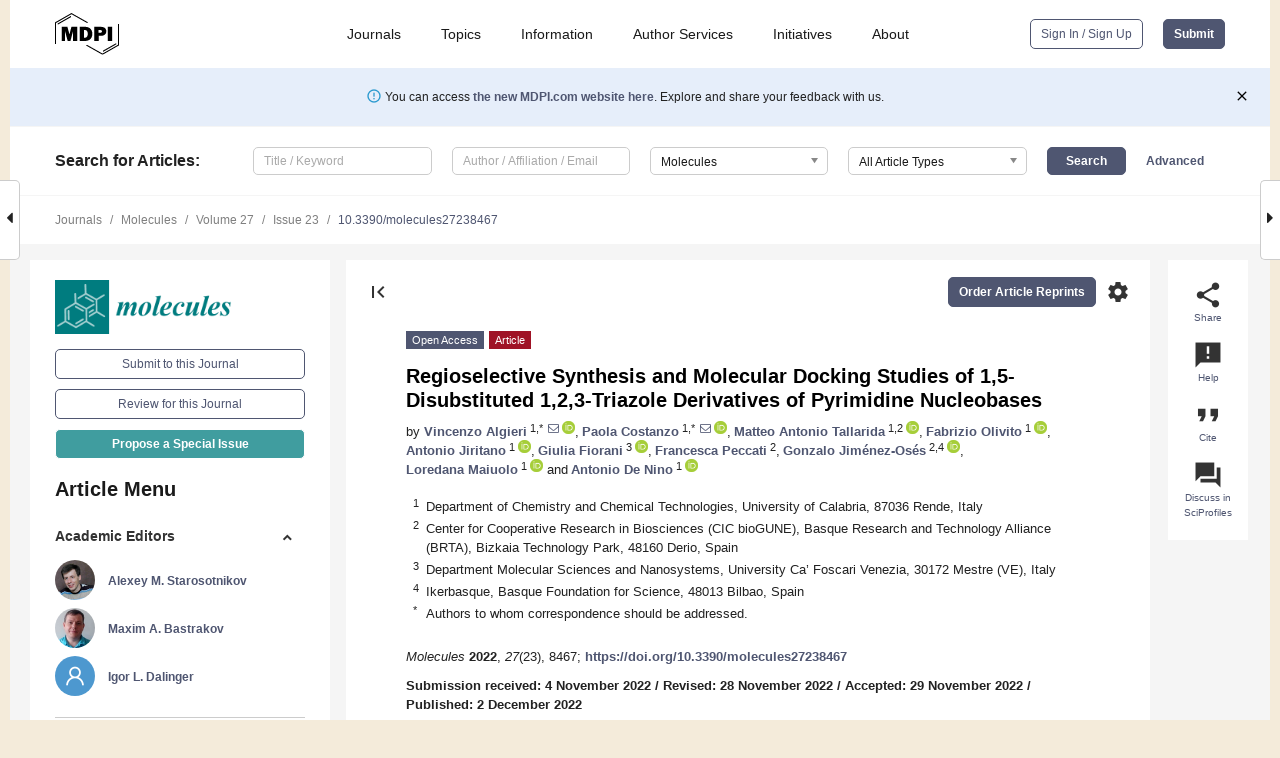

--- FILE ---
content_type: text/html; charset=UTF-8
request_url: https://www.mdpi.com/1420-3049/27/23/8467
body_size: 81969
content:


<!DOCTYPE html>
<html lang="en" xmlns:og="http://ogp.me/ns#" xmlns:fb="https://www.facebook.com/2008/fbml">
    <head>
        <meta charset="utf-8">
        <meta http-equiv="X-UA-Compatible" content="IE=edge,chrome=1">
        <meta content="mdpi" name="sso-service" />
                             <meta content="width=device-width, initial-scale=1.0" name="viewport" />        
                <title>Regioselective Synthesis and Molecular Docking Studies of 1,5-Disubstituted 1,2,3-Triazole Derivatives of Pyrimidine Nucleobases</title><link rel="stylesheet" href="https://pub.mdpi-res.com/assets/css/font-awesome.min.css?eb190a3a77e5e1ee?1769157567">
        <link rel="stylesheet" href="https://pub.mdpi-res.com/assets/css/jquery.multiselect.css?f56c135cbf4d1483?1769157567">
        <link rel="stylesheet" href="https://pub.mdpi-res.com/assets/css/chosen.min.css?d7ca5ca9441ef9e1?1769157567">

                    <link rel="stylesheet" href="https://pub.mdpi-res.com/assets/css/main2.css?811c15039ec4533e?1769157567">
        
                <link rel="mask-icon" href="https://pub.mdpi-res.com/img/mask-icon-128.svg?c1c7eca266cd7013?1769157567" color="#4f5671">
        <link rel="apple-touch-icon" sizes="180x180" href="https://pub.mdpi-res.com/icon/apple-touch-icon-180x180.png?1769157567">
        <link rel="apple-touch-icon" sizes="152x152" href="https://pub.mdpi-res.com/icon/apple-touch-icon-152x152.png?1769157567">
        <link rel="apple-touch-icon" sizes="144x144" href="https://pub.mdpi-res.com/icon/apple-touch-icon-144x144.png?1769157567">
        <link rel="apple-touch-icon" sizes="120x120" href="https://pub.mdpi-res.com/icon/apple-touch-icon-120x120.png?1769157567">
        <link rel="apple-touch-icon" sizes="114x114" href="https://pub.mdpi-res.com/icon/apple-touch-icon-114x114.png?1769157567">
        <link rel="apple-touch-icon" sizes="76x76"   href="https://pub.mdpi-res.com/icon/apple-touch-icon-76x76.png?1769157567">
        <link rel="apple-touch-icon" sizes="72x72"   href="https://pub.mdpi-res.com/icon/apple-touch-icon-72x72.png?1769157567">
        <link rel="apple-touch-icon" sizes="57x57"   href="https://pub.mdpi-res.com/icon/apple-touch-icon-57x57.png?1769157567">
        <link rel="apple-touch-icon"                 href="https://pub.mdpi-res.com/icon/apple-touch-icon-57x57.png?1769157567">
        <link rel="apple-touch-icon-precomposed"     href="https://pub.mdpi-res.com/icon/apple-touch-icon-57x57.png?1769157567">
                        <link rel="manifest" href="/manifest.json">
        <meta name="theme-color" content="#ffffff">
        <meta name="application-name" content="&nbsp;"/>

            <link rel="apple-touch-startup-image" href="https://pub.mdpi-res.com/img/journals/molecules-logo-sq.png?429c158e0464133d">
    <link rel="apple-touch-icon" href="https://pub.mdpi-res.com/img/journals/molecules-logo-sq.png?429c158e0464133d">
    <meta name="msapplication-TileImage" content="https://pub.mdpi-res.com/img/journals/molecules-logo-sq.png?429c158e0464133d">

            <link rel="stylesheet" href="https://pub.mdpi-res.com/assets/css/jquery-ui-1.10.4.custom.min.css?80647d88647bf347?1769157567">
    <link rel="stylesheet" href="https://pub.mdpi-res.com/assets/css/magnific-popup.min.css?04d343e036f8eecd?1769157567">
    <link rel="stylesheet" href="https://pub.mdpi-res.com/assets/css/xml2html/article-html.css?b5ed6c65b8b7ceb9?1769157567">
            
    <style>

h2, #abstract .related_suggestion_title {
    }

.batch_articles a {
    color: #000;
}

    a, .batch_articles .authors a, a:focus, a:hover, a:active, .batch_articles a:focus, .batch_articles a:hover, li.side-menu-li a {
            }

    span.label a {
        color: #fff;
    }

    #main-content a.title-link:hover,
    #main-content a.title-link:focus,
    #main-content div.generic-item a.title-link:hover,
    #main-content div.generic-item a.title-link:focus {
            }

    #main-content #middle-column .generic-item.article-item a.title-link:hover,
    #main-content #middle-column .generic-item.article-item a.title-link:focus {
            }

    .art-authors a.toEncode {
        color: #333;
        font-weight: 700;
    }

    #main-content #middle-column ul li::before {
            }

    .accordion-navigation.active a.accordion__title,
    .accordion-navigation.active a.accordion__title::after {
            }

    .accordion-navigation li:hover::before,
    .accordion-navigation li:hover a,
    .accordion-navigation li:focus a {
            }

    .relative-size-container .relative-size-image .relative-size {
            }

    .middle-column__help__fixed a:hover i,
            }

    input[type="checkbox"]:checked:after {
            }

    input[type="checkbox"]:not(:disabled):hover:before {
            }

    #main-content .bolded-text {
            }


#main-content .hypothesis-count-container {
    }

#main-content .hypothesis-count-container:before {
    }

.full-size-menu ul li.menu-item .dropdown-wrapper {
    }

.full-size-menu ul li.menu-item > a.open::after {
    }

#title-story .title-story-orbit .orbit-caption {
    #background: url('/img/design/000000_background.png') !important;
    background: url('/img/design/ffffff_background.png') !important;
    color: rgb(51, 51, 51) !important;
}

#main-content .content__container__orbit {
    background-color: #000 !important;
}

#main-content .content__container__journal {
        color: #fff;
}

.html-article-menu .row span {
    }

.html-article-menu .row span.active {
    }

.accordion-navigation__journal .side-menu-li.active::before,
.accordion-navigation__journal .side-menu-li.active a {
    color: rgba(0,124,127,0.75) !important;
    font-weight: 700;
}

.accordion-navigation__journal .side-menu-li:hover::before ,
.accordion-navigation__journal .side-menu-li:hover a {
    color: rgba(0,124,127,0.75) !important;
    }

.side-menu-ul li.active a, .side-menu-ul li.active, .side-menu-ul li.active::before {
    color: rgba(0,124,127,0.75) !important;
}

.side-menu-ul li.active a {
    }

.result-selected, .active-result.highlighted, .active-result:hover,
.result-selected, .active-result.highlighted, .active-result:focus {
        }

.search-container.search-container__default-scheme {
    }

nav.tab-bar .open-small-search.active:after {
    }

.search-container.search-container__default-scheme .custom-accordion-for-small-screen-link::after {
    color: #fff;
}

@media only screen and (max-width: 50em) {
    #main-content .content__container.journal-info {
        color: #fff;
            }

    #main-content .content__container.journal-info a {
        color: #fff;
    }
} 

.button.button--color {
        }

.button.button--color:hover,
.button.button--color:focus {
            }

.button.button--color-journal {
    position: relative;
    background-color: rgba(0,124,127,0.75);
    border-color: #fff;
    color: #fff !important;
}

.button.button--color-journal:hover::before {
    content: '';
    position: absolute;
    top: 0;
    left: 0;
    height: 100%;
    width: 100%;
    background-color: #ffffff;
    opacity: 0.2;
}

.button.button--color-journal:visited,
.button.button--color-journal:hover,
.button.button--color-journal:focus {
    background-color: rgba(0,124,127,0.75);
    border-color: #fff;
    color: #fff !important;
}

.button.button--color path {
    }

.button.button--color:hover path {
    fill: #fff;
}

#main-content #search-refinements .ui-slider-horizontal .ui-slider-range {
    }

.breadcrumb__element:last-of-type a {
    }

#main-header {
    }

#full-size-menu .top-bar, #full-size-menu li.menu-item span.user-email {
    }

.top-bar-section li:not(.has-form) a:not(.button) {
    }

#full-size-menu li.menu-item .dropdown-wrapper li a:hover {
    }

#full-size-menu li.menu-item a:hover, #full-size-menu li.menu.item a:focus, nav.tab-bar a:hover {
    }
#full-size-menu li.menu.item a:active, #full-size-menu li.menu.item a.active {
    }

#full-size-menu li.menu-item a.open-mega-menu.active, #full-size-menu li.menu-item div.mega-menu, a.open-mega-menu.active {
        }

#full-size-menu li.menu-item div.mega-menu li, #full-size-menu li.menu-item div.mega-menu a {
            border-color: #9a9a9a;
}

div.type-section h2 {
                font-size: 20px;
    line-height: 26px;
    font-weight: 300;
}

div.type-section h3 {
    margin-left: 15px;
    margin-bottom: 0px;
    font-weight: 300;
}

.journal-tabs .tab-title.active a {
            }

</style>
    <link rel="stylesheet" href="https://pub.mdpi-res.com/assets/css/slick.css?f38b2db10e01b157?1769157567">

                
    <meta name="title" content="Regioselective Synthesis and Molecular Docking Studies of 1,5-Disubstituted 1,2,3-Triazole Derivatives of Pyrimidine Nucleobases">
    <meta name="description" content="1,2,3-triazoles are versatile building blocks with growing interest in medicinal chemistry. For this reason, organic chemistry focuses on the development of new synthetic pathways to obtain 1,2,3-triazole derivatives, especially with pyridine moieties. In this work, a novel series of 1,5-disubstituted-1,2,3-triazoles functionalized with pyrimidine nucleobases were prepared via 1,3-dipolar cycloaddition reaction in a regioselective manner for the first time. The N1-propargyl nucleobases, used as an alkyne intermediate, were obtained in high yields (87&ndash;92%) with a new two-step procedure that selectively led to the monoalkylated compounds. Then, FeCl3 was employed as an efficient Lewis acid catalyst for 1,3-dipolar cycloaddition between different aryl and benzyl azides and the N1-propargyl nucleobases previously synthesized. This new protocol allows the synthesis of a series of new 1,2,3-triazole derivatives with good to excellent yields (82&ndash;92%). The ADME (Absorption, Distribution, Metabolism, and Excretion) analysis showed good pharmacokinetic properties and no violations of Lipinsky&rsquo;s rules, suggesting an appropriate drug likeness for these new compounds. Molecular docking simulations, conducted on different targets, revealed that two of these new hybrids could be potential ligands for viral and bacterial protein receptors such as human norovirus capsid protein, SARS-CoV-2 NSP13 helicase, and metallo-&beta;-lactamase." >
    <link rel="image_src" href="https://pub.mdpi-res.com/img/journals/molecules-logo.png?429c158e0464133d" >
    <meta name="dc.title" content="Regioselective Synthesis and Molecular Docking Studies of 1,5-Disubstituted 1,2,3-Triazole Derivatives of Pyrimidine Nucleobases">

    <meta name="dc.creator" content="Vincenzo Algieri">
    <meta name="dc.creator" content="Paola Costanzo">
    <meta name="dc.creator" content="Matteo Antonio Tallarida">
    <meta name="dc.creator" content="Fabrizio Olivito">
    <meta name="dc.creator" content="Antonio Jiritano">
    <meta name="dc.creator" content="Giulia Fiorani">
    <meta name="dc.creator" content="Francesca Peccati">
    <meta name="dc.creator" content="Gonzalo Jiménez-Osés">
    <meta name="dc.creator" content="Loredana Maiuolo">
    <meta name="dc.creator" content="Antonio De Nino">
    
    <meta name="dc.type" content="Article">
    <meta name="dc.source" content="Molecules 2022, Vol. 27, Page 8467">
    <meta name="dc.date" content="2022-12-02">
    <meta name ="dc.identifier" content="10.3390/molecules27238467">
    
    <meta name="dc.publisher" content="Multidisciplinary Digital Publishing Institute">
    <meta name="dc.rights" content="http://creativecommons.org/licenses/by/3.0/">
    <meta name="dc.format" content="application/pdf" >
    <meta name="dc.language" content="en" >
    <meta name="dc.description" content="1,2,3-triazoles are versatile building blocks with growing interest in medicinal chemistry. For this reason, organic chemistry focuses on the development of new synthetic pathways to obtain 1,2,3-triazole derivatives, especially with pyridine moieties. In this work, a novel series of 1,5-disubstituted-1,2,3-triazoles functionalized with pyrimidine nucleobases were prepared via 1,3-dipolar cycloaddition reaction in a regioselective manner for the first time. The N1-propargyl nucleobases, used as an alkyne intermediate, were obtained in high yields (87&ndash;92%) with a new two-step procedure that selectively led to the monoalkylated compounds. Then, FeCl3 was employed as an efficient Lewis acid catalyst for 1,3-dipolar cycloaddition between different aryl and benzyl azides and the N1-propargyl nucleobases previously synthesized. This new protocol allows the synthesis of a series of new 1,2,3-triazole derivatives with good to excellent yields (82&ndash;92%). The ADME (Absorption, Distribution, Metabolism, and Excretion) analysis showed good pharmacokinetic properties and no violations of Lipinsky&rsquo;s rules, suggesting an appropriate drug likeness for these new compounds. Molecular docking simulations, conducted on different targets, revealed that two of these new hybrids could be potential ligands for viral and bacterial protein receptors such as human norovirus capsid protein, SARS-CoV-2 NSP13 helicase, and metallo-&beta;-lactamase." >

    <meta name="dc.subject" content="1,2,3-triazoles" >
    <meta name="dc.subject" content="nucleobases" >
    <meta name="dc.subject" content="Lewis acid" >
    <meta name="dc.subject" content="click chemistry" >
    <meta name="dc.subject" content="molecular docking" >
    <meta name="dc.subject" content="ADME" >
    
    <meta name ="prism.issn" content="1420-3049">
    <meta name ="prism.publicationName" content="Molecules">
    <meta name ="prism.publicationDate" content="2022-12-02">
    <meta name ="prism.section" content="Article" >

            <meta name ="prism.volume" content="27">
        <meta name ="prism.number" content="23">
        <meta name ="prism.startingPage" content="8467" >

            
    <meta name="citation_issn" content="1420-3049">
    <meta name="citation_journal_title" content="Molecules">
    <meta name="citation_publisher" content="Multidisciplinary Digital Publishing Institute">
    <meta name="citation_title" content="Regioselective Synthesis and Molecular Docking Studies of 1,5-Disubstituted 1,2,3-Triazole Derivatives of Pyrimidine Nucleobases">
    <meta name="citation_publication_date" content="2022/1">
    <meta name="citation_online_date" content="2022/12/02">

            <meta name="citation_volume" content="27">
        <meta name="citation_issue" content="23">
        <meta name="citation_firstpage" content="8467">

            
    <meta name="citation_author" content="Algieri, Vincenzo">
    <meta name="citation_author" content="Costanzo, Paola">
    <meta name="citation_author" content="Tallarida, Matteo Antonio">
    <meta name="citation_author" content="Olivito, Fabrizio">
    <meta name="citation_author" content="Jiritano, Antonio">
    <meta name="citation_author" content="Fiorani, Giulia">
    <meta name="citation_author" content="Peccati, Francesca">
    <meta name="citation_author" content="Jiménez-Osés, Gonzalo">
    <meta name="citation_author" content="Maiuolo, Loredana">
    <meta name="citation_author" content="De Nino, Antonio">
    
    <meta name="citation_doi" content="10.3390/molecules27238467">
    
    <meta name="citation_id" content="mdpi-molecules27238467">
    <meta name="citation_abstract_html_url" content="https://www.mdpi.com/1420-3049/27/23/8467">

    <meta name="citation_pdf_url" content="https://www.mdpi.com/1420-3049/27/23/8467/pdf?version=1669986052">
    <link rel="alternate" type="application/pdf" title="PDF Full-Text" href="https://www.mdpi.com/1420-3049/27/23/8467/pdf?version=1669986052">
    <meta name="fulltext_pdf" content="https://www.mdpi.com/1420-3049/27/23/8467/pdf?version=1669986052">
    
    <meta name="citation_fulltext_html_url" content="https://www.mdpi.com/1420-3049/27/23/8467/htm">
    <link rel="alternate" type="text/html" title="HTML Full-Text" href="https://www.mdpi.com/1420-3049/27/23/8467/htm">
    <meta name="fulltext_html" content="https://www.mdpi.com/1420-3049/27/23/8467/htm">
    
    <link rel="alternate" type="text/xml" title="XML Full-Text" href="https://www.mdpi.com/1420-3049/27/23/8467/xml">
    <meta name="fulltext_xml" content="https://www.mdpi.com/1420-3049/27/23/8467/xml">
    <meta name="citation_xml_url" content="https://www.mdpi.com/1420-3049/27/23/8467/xml">
    
    <meta name="twitter:card" content="summary" />
    <meta name="twitter:site" content="@MDPIOpenAccess" />
    <meta name="twitter:image" content="https://pub.mdpi-res.com/img/journals/molecules-logo-social.png?429c158e0464133d" />

    <meta property="fb:app_id" content="131189377574"/>
    <meta property="og:site_name" content="MDPI"/>
    <meta property="og:type" content="article"/>
    <meta property="og:url" content="https://www.mdpi.com/1420-3049/27/23/8467" />
    <meta property="og:title" content="Regioselective Synthesis and Molecular Docking Studies of 1,5-Disubstituted 1,2,3-Triazole Derivatives of Pyrimidine Nucleobases" />
    <meta property="og:description" content="1,2,3-triazoles are versatile building blocks with growing interest in medicinal chemistry. For this reason, organic chemistry focuses on the development of new synthetic pathways to obtain 1,2,3-triazole derivatives, especially with pyridine moieties. In this work, a novel series of 1,5-disubstituted-1,2,3-triazoles functionalized with pyrimidine nucleobases were prepared via 1,3-dipolar cycloaddition reaction in a regioselective manner for the first time. The N1-propargyl nucleobases, used as an alkyne intermediate, were obtained in high yields (87&ndash;92%) with a new two-step procedure that selectively led to the monoalkylated compounds. Then, FeCl3 was employed as an efficient Lewis acid catalyst for 1,3-dipolar cycloaddition between different aryl and benzyl azides and the N1-propargyl nucleobases previously synthesized. This new protocol allows the synthesis of a series of new 1,2,3-triazole derivatives with good to excellent yields (82&ndash;92%). The ADME (Absorption, Distribution, Metabolism, and Excretion) analysis showed good pharmacokinetic properties and no violations of Lipinsky&rsquo;s rules, suggesting an appropriate drug likeness for these new compounds. Molecular docking simulations, conducted on different targets, revealed that two of these new hybrids could be potential ligands for viral and bacterial protein receptors such as human norovirus capsid protein, SARS-CoV-2 NSP13 helicase, and metallo-&beta;-lactamase." />
    <meta property="og:image" content="https://pub.mdpi-res.com/molecules/molecules-27-08467/article_deploy/html/images/molecules-27-08467-ag-550.jpg?1670232979" />
                <link rel="alternate" type="application/rss+xml" title="MDPI Publishing - Latest articles" href="https://www.mdpi.com/rss">
                
        <meta name="google-site-verification" content="PxTlsg7z2S00aHroktQd57fxygEjMiNHydKn3txhvwY">
        <meta name="facebook-domain-verification" content="mcoq8dtq6sb2hf7z29j8w515jjoof7" />

                <script id="usercentrics-cmp" src="https://web.cmp.usercentrics.eu/ui/loader.js" data-ruleset-id="PbAnaGk92sB5Cc" async></script>
        
        <!--[if lt IE 9]>
            <script>var browserIe8 = true;</script>
            <link rel="stylesheet" href="https://pub.mdpi-res.com/assets/css/ie8foundationfix.css?50273beac949cbf0?1769157567">
            <script src="//html5shiv.googlecode.com/svn/trunk/html5.js"></script>
            <script src="//cdnjs.cloudflare.com/ajax/libs/html5shiv/3.6.2/html5shiv.js"></script>
            <script src="//s3.amazonaws.com/nwapi/nwmatcher/nwmatcher-1.2.5-min.js"></script>
            <script src="//html5base.googlecode.com/svn-history/r38/trunk/js/selectivizr-1.0.3b.js"></script>
            <script src="//cdnjs.cloudflare.com/ajax/libs/respond.js/1.1.0/respond.min.js"></script>
            <script src="https://pub.mdpi-res.com/assets/js/ie8/ie8patch.js?9e1d3c689a0471df?1769157567"></script>
            <script src="https://pub.mdpi-res.com/assets/js/ie8/rem.min.js?94b62787dcd6d2f2?1769157567"></script>            
                                                        <![endif]-->

                    <script>
                window.dataLayer = window.dataLayer || [];
                function gtag() { dataLayer.push(arguments); }
                gtag('consent', 'default', {
                    'ad_user_data': 'denied',
                    'ad_personalization': 'denied',
                    'ad_storage': 'denied',
                    'analytics_storage': 'denied',
                    'wait_for_update': 500,
                });
                dataLayer.push({'gtm.start': new Date().getTime(), 'event': 'gtm.js'});

                            </script>

            <script>
                (function(w,d,s,l,i){w[l]=w[l]||[];w[l].push({'gtm.start':
                new Date().getTime(),event:'gtm.js'});var f=d.getElementsByTagName(s)[0],
                j=d.createElement(s),dl=l!='dataLayer'?'&l='+l:'';j.async=true;j.src=
                'https://www.googletagmanager.com/gtm.js?id='+i+dl;f.parentNode.insertBefore(j,f);
                })(window,document,'script','dataLayer','GTM-WPK7SW5');
            </script>

                        
                              <script>!function(e){var n="https://s.go-mpulse.net/boomerang/";if("True"=="True")e.BOOMR_config=e.BOOMR_config||{},e.BOOMR_config.PageParams=e.BOOMR_config.PageParams||{},e.BOOMR_config.PageParams.pci=!0,n="https://s2.go-mpulse.net/boomerang/";if(window.BOOMR_API_key="4MGA4-E5JH8-79LAG-STF7X-79Z92",function(){function e(){if(!o){var e=document.createElement("script");e.id="boomr-scr-as",e.src=window.BOOMR.url,e.async=!0,i.parentNode.appendChild(e),o=!0}}function t(e){o=!0;var n,t,a,r,d=document,O=window;if(window.BOOMR.snippetMethod=e?"if":"i",t=function(e,n){var t=d.createElement("script");t.id=n||"boomr-if-as",t.src=window.BOOMR.url,BOOMR_lstart=(new Date).getTime(),e=e||d.body,e.appendChild(t)},!window.addEventListener&&window.attachEvent&&navigator.userAgent.match(/MSIE [67]\./))return window.BOOMR.snippetMethod="s",void t(i.parentNode,"boomr-async");a=document.createElement("IFRAME"),a.src="about:blank",a.title="",a.role="presentation",a.loading="eager",r=(a.frameElement||a).style,r.width=0,r.height=0,r.border=0,r.display="none",i.parentNode.appendChild(a);try{O=a.contentWindow,d=O.document.open()}catch(_){n=document.domain,a.src="javascript:var d=document.open();d.domain='"+n+"';void(0);",O=a.contentWindow,d=O.document.open()}if(n)d._boomrl=function(){this.domain=n,t()},d.write("<bo"+"dy onload='document._boomrl();'>");else if(O._boomrl=function(){t()},O.addEventListener)O.addEventListener("load",O._boomrl,!1);else if(O.attachEvent)O.attachEvent("onload",O._boomrl);d.close()}function a(e){window.BOOMR_onload=e&&e.timeStamp||(new Date).getTime()}if(!window.BOOMR||!window.BOOMR.version&&!window.BOOMR.snippetExecuted){window.BOOMR=window.BOOMR||{},window.BOOMR.snippetStart=(new Date).getTime(),window.BOOMR.snippetExecuted=!0,window.BOOMR.snippetVersion=12,window.BOOMR.url=n+"4MGA4-E5JH8-79LAG-STF7X-79Z92";var i=document.currentScript||document.getElementsByTagName("script")[0],o=!1,r=document.createElement("link");if(r.relList&&"function"==typeof r.relList.supports&&r.relList.supports("preload")&&"as"in r)window.BOOMR.snippetMethod="p",r.href=window.BOOMR.url,r.rel="preload",r.as="script",r.addEventListener("load",e),r.addEventListener("error",function(){t(!0)}),setTimeout(function(){if(!o)t(!0)},3e3),BOOMR_lstart=(new Date).getTime(),i.parentNode.appendChild(r);else t(!1);if(window.addEventListener)window.addEventListener("load",a,!1);else if(window.attachEvent)window.attachEvent("onload",a)}}(),"".length>0)if(e&&"performance"in e&&e.performance&&"function"==typeof e.performance.setResourceTimingBufferSize)e.performance.setResourceTimingBufferSize();!function(){if(BOOMR=e.BOOMR||{},BOOMR.plugins=BOOMR.plugins||{},!BOOMR.plugins.AK){var n=""=="true"?1:0,t="",a="cj3a5hqxibybe2lthjwa-f-331621e2d-clientnsv4-s.akamaihd.net",i="false"=="true"?2:1,o={"ak.v":"39","ak.cp":"1774948","ak.ai":parseInt("1155516",10),"ak.ol":"0","ak.cr":8,"ak.ipv":4,"ak.proto":"h2","ak.rid":"494d40e7","ak.r":42170,"ak.a2":n,"ak.m":"dscb","ak.n":"essl","ak.bpcip":"18.118.14.0","ak.cport":53720,"ak.gh":"23.52.43.18","ak.quicv":"","ak.tlsv":"tls1.3","ak.0rtt":"","ak.0rtt.ed":"","ak.csrc":"-","ak.acc":"","ak.t":"1769159276","ak.ak":"hOBiQwZUYzCg5VSAfCLimQ==XOCWPMrfuvqWhyxAdHqQGpnoG4PziOdzl9V2Mf2HJN/Fr5zJvWiXfrzLpFEFfw7UdvA0FNClWsnmOnkH3VR53TedF8G6BF/G8BK2/vFIgh16AfE8Kvve/i3gAZc/JpTbWCdsi1PLnY+kvCpbqvZx0EjYnYntqhcmTo0odMD4OHwNa5wwtiTCd7RAmTi5KDwiqMdZEIeE3DjJAvCjgZqrf2UzVIinPktA0FB2eLVfkSU10TT9Mhdm0Q/ceIbtvoikL1meokGz6DYZbG9n5pztJPNkg1LaWs5wSF37PiwM9dikEqL/t4W4widhv71/NRpntbfEpw+5/3Sr8/oO1Tx4KcERFBfOBNI74emCfzQjNaY/4l0COaC4u3/4/5+3cP6fmK4XeEVINZOsxaubk7DbOU/a2TSK4TF1/cKXDIWoMiU=","ak.pv":"21","ak.dpoabenc":"","ak.tf":i};if(""!==t)o["ak.ruds"]=t;var r={i:!1,av:function(n){var t="http.initiator";if(n&&(!n[t]||"spa_hard"===n[t]))o["ak.feo"]=void 0!==e.aFeoApplied?1:0,BOOMR.addVar(o)},rv:function(){var e=["ak.bpcip","ak.cport","ak.cr","ak.csrc","ak.gh","ak.ipv","ak.m","ak.n","ak.ol","ak.proto","ak.quicv","ak.tlsv","ak.0rtt","ak.0rtt.ed","ak.r","ak.acc","ak.t","ak.tf"];BOOMR.removeVar(e)}};BOOMR.plugins.AK={akVars:o,akDNSPreFetchDomain:a,init:function(){if(!r.i){var e=BOOMR.subscribe;e("before_beacon",r.av,null,null),e("onbeacon",r.rv,null,null),r.i=!0}return this},is_complete:function(){return!0}}}}()}(window);</script></head>

    <body>
         
                		        	        		        	
		<div class="direction direction_right" id="small_right" style="border-right-width: 0px; padding:0;">
        <i class="fa fa-caret-right fa-2x"></i>
    </div>

	<div class="big_direction direction_right" id="big_right" style="border-right-width: 0px;">
				<div style="text-align: right;">
				      Next Article in Journal / Special Issue<br>
			  <div><a href="/1420-3049/27/23/8468">Synthesis of 1,5-Substituted Pyrrolidin-2-ones from Donor&ndash;Acceptor Cyclopropanes and Anilines/Benzylamines</a></div>
			 	</div>
	</div>
	
		<div class="direction" id="small_left" style="border-left-width: 0px">
        <i class="fa fa-caret-left fa-2x"></i>
    </div>
	<div class="big_direction" id="big_left" style="border-left-width: 0px;">
				<div>
									Previous Article in Journal<br>
				<div><a href="/1420-3049/27/23/8485">In Silico Evaluation and In Vitro Determination of Neuroprotective and MAO-B Inhibitory Effects of Pyrrole-Based Hydrazones: A Therapeutic Approach to Parkinson&rsquo;s Disease</a></div>
					 			 		Previous Article in Special Issue<br>
		 		<div><a href="/1420-3049/27/23/8443">Energetic [1,2,5]oxadiazolo [2,3-<i>a</i>]pyrimidin-8-ium Perchlorates: Synthesis and Characterization</a></div>
		 			 	 	</div>
	</div>
	    <div style="clear: both;"></div>

                    
<div id="menuModal" class="reveal-modal reveal-modal-new reveal-modal-menu" aria-hidden="true" data-reveal role="dialog">
    <div class="menu-container">
        <div class="UI_NavMenu">
            


<div class="content__container " >
    <div class="custom-accordion-for-small-screen-link " >
                            <h2>Journals</h2>
                    </div>

    <div class="target-item custom-accordion-for-small-screen-content show-for-medium-up">
                            <div class="menu-container__links">
                        <div style="width: 100%; float: left;">
                            <a href="/about/journals">Active Journals</a>
                            <a href="/about/journalfinder">Find a Journal</a>
                            <a href="/about/journals/proposal">Journal Proposal</a>
                            <a href="/about/proceedings">Proceedings Series</a>
                        </div>
                    </div>
                    </div>
</div>

            <a href="/topics">
                <h2>Topics</h2>
            </a>

            


<div class="content__container " >
    <div class="custom-accordion-for-small-screen-link " >
                            <h2>Information</h2>
                    </div>

    <div class="target-item custom-accordion-for-small-screen-content show-for-medium-up">
                            <div class="menu-container__links">
                        <div style="width: 100%; max-width: 200px; float: left;">
                            <a href="/authors">For Authors</a>
                            <a href="/reviewers">For Reviewers</a>
                            <a href="/editors">For Editors</a>
                            <a href="/librarians">For Librarians</a>
                            <a href="/publishing_services">For Publishers</a>
                            <a href="/societies">For Societies</a>
                            <a href="/conference_organizers">For Conference Organizers</a>
                        </div>
                        <div style="width: 100%; max-width: 250px; float: left;">
                            <a href="/openaccess">Open Access Policy</a>
                            <a href="/ioap">Institutional Open Access Program</a>
                            <a href="/special_issues_guidelines">Special Issues Guidelines</a>
                            <a href="/editorial_process">Editorial Process</a>
                            <a href="/ethics">Research and Publication Ethics</a>
                            <a href="/apc">Article Processing Charges</a>
                            <a href="/awards">Awards</a>
                            <a href="/testimonials">Testimonials</a>
                        </div>
                    </div>
                    </div>
</div>

            <a href="/authors/english">
                <h2>Author Services</h2>
            </a>

            


<div class="content__container " >
    <div class="custom-accordion-for-small-screen-link " >
                            <h2>Initiatives</h2>
                    </div>

    <div class="target-item custom-accordion-for-small-screen-content show-for-medium-up">
                            <div class="menu-container__links">
                        <div style="width: 100%; float: left;">
                            <a href="https://sciforum.net" target="_blank" rel="noopener noreferrer">Sciforum</a>
                            <a href="https://www.mdpi.com/books" target="_blank" rel="noopener noreferrer">MDPI Books</a>
                            <a href="https://www.preprints.org" target="_blank" rel="noopener noreferrer">Preprints.org</a>
                            <a href="https://www.scilit.com" target="_blank" rel="noopener noreferrer">Scilit</a>
                            <a href="https://sciprofiles.com" target="_blank" rel="noopener noreferrer">SciProfiles</a>
                            <a href="https://encyclopedia.pub" target="_blank" rel="noopener noreferrer">Encyclopedia</a>
                            <a href="https://jams.pub" target="_blank" rel="noopener noreferrer">JAMS</a>
                            <a href="/about/proceedings">Proceedings Series</a>
                        </div>
                    </div>
                    </div>
</div>

            


<div class="content__container " >
    <div class="custom-accordion-for-small-screen-link " >
                            <h2>About</h2>
                    </div>

    <div class="target-item custom-accordion-for-small-screen-content show-for-medium-up">
                            <div class="menu-container__links">
                        <div style="width: 100%; float: left;">
                            <a href="/about">Overview</a>
                            <a href="/about/contact">Contact</a>
                            <a href="https://careers.mdpi.com" target="_blank" rel="noopener noreferrer">Careers</a>
                            <a href="/about/announcements">News</a>
                            <a href="/about/press">Press</a>
                            <a href="http://blog.mdpi.com/" target="_blank" rel="noopener noreferrer">Blog</a>
                        </div>
                    </div>
                    </div>
</div>
        </div>

        <div class="menu-container__buttons">
                            <a class="button UA_SignInUpButton" href="/user/login">Sign In / Sign Up</a>
                    </div>
    </div>
</div>

                
<div id="captchaModal" class="reveal-modal reveal-modal-new reveal-modal-new--small" data-reveal aria-label="Captcha" aria-hidden="true" role="dialog"></div>
        
<div id="actionDisabledModal" class="reveal-modal" data-reveal aria-labelledby="actionDisableModalTitle" aria-hidden="true" role="dialog" style="width: 300px;">
    <h2 id="actionDisableModalTitle">Notice</h2>
    <form action="/email/captcha" method="post" id="emailCaptchaForm">
        <div class="row">
            <div id="js-action-disabled-modal-text" class="small-12 columns">
            </div>
            
            <div id="js-action-disabled-modal-submit" class="small-12 columns" style="margin-top: 10px; display: none;">
                You can make submissions to other journals 
                <a href="https://susy.mdpi.com/user/manuscripts/upload">here</a>.
            </div>
        </div>
    </form>
    <a class="close-reveal-modal" aria-label="Close">
        <i class="material-icons">clear</i>
    </a>
</div>
        
<div id="rssNotificationModal" class="reveal-modal reveal-modal-new" data-reveal aria-labelledby="rssNotificationModalTitle" aria-hidden="true" role="dialog">
    <div class="row">
        <div class="small-12 columns">
            <h2 id="rssNotificationModalTitle">Notice</h2>
            <p>
                You are accessing a machine-readable page. In order to be human-readable, please install an RSS reader.
            </p>
        </div>
    </div>
    <div class="row">
        <div class="small-12 columns">
            <a class="button button--color js-rss-notification-confirm">Continue</a>
            <a class="button button--grey" onclick="$(this).closest('.reveal-modal').find('.close-reveal-modal').click(); return false;">Cancel</a>
        </div>
    </div>
    <a class="close-reveal-modal" aria-label="Close">
        <i class="material-icons">clear</i>
    </a>
</div>
        
<div id="drop-article-label-openaccess" class="f-dropdown medium" data-dropdown-content aria-hidden="true" tabindex="-1">
    <p>
        All articles published by MDPI are made immediately available worldwide under an open access license. No special 
        permission is required to reuse all or part of the article published by MDPI, including figures and tables. For 
        articles published under an open access Creative Common CC BY license, any part of the article may be reused without 
        permission provided that the original article is clearly cited. For more information, please refer to
        <a href="https://www.mdpi.com/openaccess">https://www.mdpi.com/openaccess</a>.
    </p>
</div>

<div id="drop-article-label-feature" class="f-dropdown medium" data-dropdown-content aria-hidden="true" tabindex="-1">
    <p>
        Feature papers represent the most advanced research with significant potential for high impact in the field. A Feature 
        Paper should be a substantial original Article that involves several techniques or approaches, provides an outlook for 
        future research directions and describes possible research applications.
    </p>

    <p>
        Feature papers are submitted upon individual invitation or recommendation by the scientific editors and must receive 
        positive feedback from the reviewers.
    </p>
</div>

<div id="drop-article-label-choice" class="f-dropdown medium" data-dropdown-content aria-hidden="true" tabindex="-1">
    <p>
        Editor’s Choice articles are based on recommendations by the scientific editors of MDPI journals from around the world. 
        Editors select a small number of articles recently published in the journal that they believe will be particularly 
        interesting to readers, or important in the respective research area. The aim is to provide a snapshot of some of the 
        most exciting work published in the various research areas of the journal.

        <div style="margin-top: -10px;">
            <div id="drop-article-label-choice-journal-link" style="display: none; margin-top: -10px; padding-top: 10px;">
            </div>
        </div>
    </p>
</div>

<div id="drop-article-label-resubmission" class="f-dropdown medium" data-dropdown-content aria-hidden="true" tabindex="-1">
    <p>
        Original Submission Date Received: <span id="drop-article-label-resubmission-date"></span>.
    </p>
</div>

                <div id="container">
                        
                <noscript>
                    <div id="no-javascript">
                        You seem to have javascript disabled. Please note that many of the page functionalities won't work as expected without javascript enabled.
                    </div>
                </noscript>

                <div class="fixed">
                    <nav class="tab-bar show-for-medium-down">
                        <div class="row full-width collapse">
                            <div class="medium-3 small-4 columns">
                                <a href="/">
                                    <img class="full-size-menu__mdpi-logo" src="https://pub.mdpi-res.com/img/design/mdpi-pub-logo-black-small1.svg?da3a8dcae975a41c?1769157567" style="width: 64px;" title="MDPI Open Access Journals">
                                </a>
                            </div>
                            <div class="medium-3 small-4 columns right-aligned">
                                <div class="show-for-medium-down">
                                    <a href="#" style="display: none;">
                                        <i class="material-icons" onclick="$('#menuModal').foundation('reveal', 'close'); return false;">clear</i>
                                    </a>

                                    <a class="js-toggle-desktop-layout-link" title="Toggle desktop layout" style="display: none;" href="/toggle_desktop_layout_cookie">
                                        <i class="material-icons">zoom_out_map</i>
                                    </a>

                                                                            <a href="#" class="js-open-small-search open-small-search">
                                            <i class="material-icons show-for-small only">search</i>
                                        </a>
                                    
                                    <a title="MDPI main page" class="js-open-menu" data-reveal-id="menuModal" href="#">
                                        <i class="material-icons">menu</i>
                                    </a>
                                </div>
                            </div>
                        </div>
                    </nav>                       	
                </div>
                
                <section class="main-section">
                    <header>
                        <div class="full-size-menu show-for-large-up">
                             
                                <div class="row full-width">
                                                                        <div class="large-1 columns">
                                        <a href="/">
                                            <img class="full-size-menu__mdpi-logo" src="https://pub.mdpi-res.com/img/design/mdpi-pub-logo-black-small1.svg?da3a8dcae975a41c?1769157567" title="MDPI Open Access Journals">
                                        </a>
                                    </div>

                                                                        <div class="large-8 columns text-right UI_NavMenu">
                                        <ul>
                                            <li class="menu-item"> 
                                                <a href="/about/journals" data-dropdown="journals-dropdown" aria-controls="journals-dropdown" aria-expanded="false" data-options="is_hover: true; hover_timeout: 200">Journals</a>

                                                <ul id="journals-dropdown" class="f-dropdown dropdown-wrapper dropdown-wrapper__small" data-dropdown-content aria-hidden="true" tabindex="-1">
                                                    <li>
                                                        <div class="row">
                                                            <div class="small-12 columns">
                                                                <ul>
                                                                    <li>
                                                                        <a href="/about/journals">
                                                                            Active Journals
                                                                        </a>
                                                                    </li>
                                                                    <li>
                                                                        <a href="/about/journalfinder">
                                                                            Find a Journal
                                                                        </a>
                                                                    </li>
                                                                    <li>
                                                                        <a href="/about/journals/proposal">
                                                                            Journal Proposal
                                                                        </a>
                                                                    </li>
                                                                    <li>
                                                                        <a href="/about/proceedings">
                                                                            Proceedings Series
                                                                        </a>
                                                                    </li>
                                                                </ul>
                                                            </div>
                                                        </div>
                                                    </li>
                                                </ul>
                                            </li>

                                            <li class="menu-item"> 
                                                <a href="/topics">Topics</a>
                                            </li>

                                            <li class="menu-item"> 
                                                <a href="/authors" data-dropdown="information-dropdown" aria-controls="information-dropdown" aria-expanded="false" data-options="is_hover:true; hover_timeout:200">Information</a>

                                                <ul id="information-dropdown" class="f-dropdown dropdown-wrapper" data-dropdown-content aria-hidden="true" tabindex="-1">
                                                    <li>
                                                        <div class="row">
                                                            <div class="small-5 columns right-border">
                                                                <ul>
                                                                    <li>
                                                                        <a href="/authors">For Authors</a>
                                                                    </li>
                                                                    <li>
                                                                        <a href="/reviewers">For Reviewers</a>
                                                                    </li>
                                                                    <li>
                                                                        <a href="/editors">For Editors</a>
                                                                    </li>
                                                                    <li>
                                                                        <a href="/librarians">For Librarians</a>
                                                                    </li>
                                                                    <li>
                                                                        <a href="/publishing_services">For Publishers</a>
                                                                    </li>
                                                                    <li>
                                                                        <a href="/societies">For Societies</a>
                                                                    </li>
                                                                    <li>
                                                                        <a href="/conference_organizers">For Conference Organizers</a>
                                                                    </li>
                                                                </ul>
                                                            </div>

                                                            <div class="small-7 columns">
                                                                <ul>
                                                                    <li>
                                                                        <a href="/openaccess">Open Access Policy</a>
                                                                    </li>
                                                                    <li>
                                                                        <a href="/ioap">Institutional Open Access Program</a>
                                                                    </li>
                                                                    <li>
                                                                        <a href="/special_issues_guidelines">Special Issues Guidelines</a>
                                                                    </li>
                                                                    <li>
                                                                        <a href="/editorial_process">Editorial Process</a>
                                                                    </li>
                                                                    <li>
                                                                        <a href="/ethics">Research and Publication Ethics</a>
                                                                    </li>
                                                                    <li>
                                                                        <a href="/apc">Article Processing Charges</a>
                                                                    </li>
                                                                    <li>
                                                                        <a href="/awards">Awards</a>
                                                                    </li>
                                                                    <li>
                                                                        <a href="/testimonials">Testimonials</a>
                                                                    </li>
                                                                </ul>
                                                            </div>
                                                        </div>
                                                    </li>
                                                </ul>
                                            </li>

                                            <li class="menu-item">
                                                <a href="/authors/english">Author Services</a>
                                            </li>

                                            <li class="menu-item"> 
                                                <a href="/about/initiatives" data-dropdown="initiatives-dropdown" aria-controls="initiatives-dropdown" aria-expanded="false" data-options="is_hover: true; hover_timeout: 200">Initiatives</a>

                                                <ul id="initiatives-dropdown" class="f-dropdown dropdown-wrapper dropdown-wrapper__small" data-dropdown-content aria-hidden="true" tabindex="-1">
                                                    <li>
                                                        <div class="row">
                                                            <div class="small-12 columns">
                                                                <ul>
                                                                    <li>
                                                                        <a href="https://sciforum.net" target="_blank" rel="noopener noreferrer">
                                                                                                                                                        Sciforum
                                                                        </a>
                                                                    </li>
                                                                    <li>
                                                                        <a href="https://www.mdpi.com/books" target="_blank" rel="noopener noreferrer">
                                                                                                                                                        MDPI Books
                                                                        </a>
                                                                    </li>
                                                                    <li>
                                                                        <a href="https://www.preprints.org" target="_blank" rel="noopener noreferrer">
                                                                                                                                                        Preprints.org
                                                                        </a>
                                                                    </li>
                                                                    <li>
                                                                        <a href="https://www.scilit.com" target="_blank" rel="noopener noreferrer">
                                                                                                                                                        Scilit
                                                                        </a>
                                                                    </li>
                                                                    <li>
                                                                        <a href="https://sciprofiles.com" target="_blank" rel="noopener noreferrer">
                                                                            SciProfiles
                                                                        </a>
                                                                    </li>
                                                                    <li>
                                                                        <a href="https://encyclopedia.pub" target="_blank" rel="noopener noreferrer">
                                                                                                                                                        Encyclopedia
                                                                        </a>
                                                                    </li>
                                                                    <li>
                                                                        <a href="https://jams.pub" target="_blank" rel="noopener noreferrer">
                                                                            JAMS
                                                                        </a>
                                                                    </li>
                                                                    <li>
                                                                        <a href="/about/proceedings">
                                                                            Proceedings Series
                                                                        </a>
                                                                    </li>
                                                                </ul>
                                                            </div>
                                                        </div>
                                                    </li>
                                                </ul>
                                            </li>

                                            <li class="menu-item"> 
                                                <a href="/about" data-dropdown="about-dropdown" aria-controls="about-dropdown" aria-expanded="false" data-options="is_hover: true; hover_timeout: 200">About</a>

                                                <ul id="about-dropdown" class="f-dropdown dropdown-wrapper dropdown-wrapper__small" data-dropdown-content aria-hidden="true" tabindex="-1">
                                                    <li>
                                                        <div class="row">
                                                            <div class="small-12 columns">
                                                                <ul>
                                                                    <li>
                                                                        <a href="/about">
                                                                            Overview
                                                                        </a>
                                                                    </li>
                                                                    <li>
                                                                        <a href="/about/contact">
                                                                            Contact
                                                                        </a>
                                                                    </li>
                                                                    <li>
                                                                        <a href="https://careers.mdpi.com" target="_blank" rel="noopener noreferrer">
                                                                            Careers
                                                                        </a>
                                                                    </li>
                                                                    <li> 
                                                                        <a href="/about/announcements">
                                                                            News
                                                                        </a>
                                                                    </li>
                                                                    <li> 
                                                                        <a href="/about/press">
                                                                            Press
                                                                        </a>
                                                                    </li>
                                                                    <li>
                                                                        <a href="http://blog.mdpi.com/" target="_blank" rel="noopener noreferrer">
                                                                            Blog
                                                                        </a>
                                                                    </li>
                                                                </ul>
                                                            </div>
                                                        </div>
                                                    </li>
                                                </ul>
                                            </li>

                                                                                    </ul>
                                    </div>

                                    <div class="large-3 columns text-right full-size-menu__buttons">
                                        <div>
                                                                                            <a class="button button--default-inversed UA_SignInUpButton" href="/user/login">Sign In / Sign Up</a>
                                            
                                                <a class="button button--default js-journal-active-only-link js-journal-active-only-submit-link UC_NavSubmitButton" href="            https://susy.mdpi.com/user/manuscripts/upload?journal=molecules
    " data-disabledmessage="new submissions are not possible.">Submit</a>
                                        </div>
                                    </div>
                                </div>
                            </div>

                            <div class="row full-width new-website-link-banner" style="padding: 20px 50px 20px 20px; background-color: #E6EEFA; position: relative; display: none;">
                                <div class="small-12 columns" style="padding: 0; margin: 0; text-align: center;">
                                    <i class="material-icons" style="font-size: 16px; color: #2C9ACF; position: relative; top: -2px;">error_outline</i>
                                    You can access <a href="https://www.mdpi.com/redirect/new_site?return=/1420-3049/27/23/8467">the new MDPI.com website here</a>. Explore and share your feedback with us.
                                    <a href="#" class="new-website-link-banner-close"><i class="material-icons" style="font-size: 16px; color: #000000; position: absolute; right: -30px; top: 0px;">close</i></a>
                                </div>
                            </div>

                                                            <div class="header-divider">&nbsp;</div>
                            
                                                            <div class="search-container hide-for-small-down row search-container__homepage-scheme">
                                                                                                                        
















<form id="basic_search" style="background-color: inherit !important;" class="large-12 medium-12 columns " action="/search" method="get">

    <div class="row search-container__main-elements">
            
            <div class="large-2 medium-2 small-12 columns text-right1 small-only-text-left">
        <div class="show-for-medium-up">
            <div class="search-input-label">&nbsp;</div>
        </div>
            <span class="search-container__title">Search<span class="hide-for-medium"> for Articles</span><span class="hide-for-small">:</span></span>
    
    </div>


        <div class="custom-accordion-for-small-screen-content">
                
                <div class="large-2 medium-2 small-6 columns ">
        <div class="">
            <div class="search-input-label">Title / Keyword</div>
        </div>
                <input type="text" placeholder="Title / Keyword" id="q" tabindex="1" name="q" value="" />
    
    </div>


                
                <div class="large-2 medium-2 small-6 columns ">
        <div class="">
            <div class="search-input-label">Author / Affiliation / Email</div>
        </div>
                <input type="text" id="authors" placeholder="Author / Affiliation / Email" tabindex="2" name="authors" value="" />
    
    </div>


                
                <div class="large-2 medium-2 small-6 columns ">
        <div class="">
            <div class="search-input-label">Journal</div>
        </div>
                <select id="journal" tabindex="3" name="journal" class="chosen-select">
            <option value="">All Journals</option>
             
                        <option value="accountaudit" >
                                    Accounting and Auditing
                            </option>
             
                        <option value="acoustics" >
                                    Acoustics
                            </option>
             
                        <option value="amh" >
                                    Acta Microbiologica Hellenica (AMH)
                            </option>
             
                        <option value="actuators" >
                                    Actuators
                            </option>
             
                        <option value="adhesives" >
                                    Adhesives
                            </option>
             
                        <option value="admsci" >
                                    Administrative Sciences
                            </option>
             
                        <option value="adolescents" >
                                    Adolescents
                            </option>
             
                        <option value="arm" >
                                    Advances in Respiratory Medicine (ARM)
                            </option>
             
                        <option value="aerobiology" >
                                    Aerobiology
                            </option>
             
                        <option value="aerospace" >
                                    Aerospace
                            </option>
             
                        <option value="agriculture" >
                                    Agriculture
                            </option>
             
                        <option value="agriengineering" >
                                    AgriEngineering
                            </option>
             
                        <option value="agrochemicals" >
                                    Agrochemicals
                            </option>
             
                        <option value="agronomy" >
                                    Agronomy
                            </option>
             
                        <option value="ai" >
                                    AI
                            </option>
             
                        <option value="aichem" >
                                    AI Chemistry
                            </option>
             
                        <option value="aieng" >
                                    AI for Engineering
                            </option>
             
                        <option value="aieduc" >
                                    AI in Education
                            </option>
             
                        <option value="aimed" >
                                    AI in Medicine
                            </option>
             
                        <option value="aimater" >
                                    AI Materials
                            </option>
             
                        <option value="aisens" >
                                    AI Sensors
                            </option>
             
                        <option value="air" >
                                    Air
                            </option>
             
                        <option value="algorithms" >
                                    Algorithms
                            </option>
             
                        <option value="allergies" >
                                    Allergies
                            </option>
             
                        <option value="alloys" >
                                    Alloys
                            </option>
             
                        <option value="analog" >
                                    Analog
                            </option>
             
                        <option value="analytica" >
                                    Analytica
                            </option>
             
                        <option value="analytics" >
                                    Analytics
                            </option>
             
                        <option value="anatomia" >
                                    Anatomia
                            </option>
             
                        <option value="anesthres" >
                                    Anesthesia Research
                            </option>
             
                        <option value="animals" >
                                    Animals
                            </option>
             
                        <option value="antibiotics" >
                                    Antibiotics
                            </option>
             
                        <option value="antibodies" >
                                    Antibodies
                            </option>
             
                        <option value="antioxidants" >
                                    Antioxidants
                            </option>
             
                        <option value="applbiosci" >
                                    Applied Biosciences
                            </option>
             
                        <option value="applmech" >
                                    Applied Mechanics
                            </option>
             
                        <option value="applmicrobiol" >
                                    Applied Microbiology
                            </option>
             
                        <option value="applnano" >
                                    Applied Nano
                            </option>
             
                        <option value="applsci" >
                                    Applied Sciences
                            </option>
             
                        <option value="asi" >
                                    Applied System Innovation (ASI)
                            </option>
             
                        <option value="appliedchem" >
                                    AppliedChem
                            </option>
             
                        <option value="appliedmath" >
                                    AppliedMath
                            </option>
             
                        <option value="appliedphys" >
                                    AppliedPhys
                            </option>
             
                        <option value="aquacj" >
                                    Aquaculture Journal
                            </option>
             
                        <option value="architecture" >
                                    Architecture
                            </option>
             
                        <option value="arthropoda" >
                                    Arthropoda
                            </option>
             
                        <option value="arts" >
                                    Arts
                            </option>
             
                        <option value="astronautics" >
                                    Astronautics
                            </option>
             
                        <option value="astronomy" >
                                    Astronomy
                            </option>
             
                        <option value="atmosphere" >
                                    Atmosphere
                            </option>
             
                        <option value="atoms" >
                                    Atoms
                            </option>
             
                        <option value="audiolres" >
                                    Audiology Research
                            </option>
             
                        <option value="automation" >
                                    Automation
                            </option>
             
                        <option value="axioms" >
                                    Axioms
                            </option>
             
                        <option value="bacteria" >
                                    Bacteria
                            </option>
             
                        <option value="batteries" >
                                    Batteries
                            </option>
             
                        <option value="behavsci" >
                                    Behavioral Sciences
                            </option>
             
                        <option value="beverages" >
                                    Beverages
                            </option>
             
                        <option value="BDCC" >
                                    Big Data and Cognitive Computing (BDCC)
                            </option>
             
                        <option value="biochem" >
                                    BioChem
                            </option>
             
                        <option value="bioengineering" >
                                    Bioengineering
                            </option>
             
                        <option value="biologics" >
                                    Biologics
                            </option>
             
                        <option value="biology" >
                                    Biology
                            </option>
             
                        <option value="blsf" >
                                    Biology and Life Sciences Forum
                            </option>
             
                        <option value="biomass" >
                                    Biomass
                            </option>
             
                        <option value="biomechanics" >
                                    Biomechanics
                            </option>
             
                        <option value="biomed" >
                                    BioMed
                            </option>
             
                        <option value="biomedicines" >
                                    Biomedicines
                            </option>
             
                        <option value="biomedinformatics" >
                                    BioMedInformatics
                            </option>
             
                        <option value="biomimetics" >
                                    Biomimetics
                            </option>
             
                        <option value="biomolecules" >
                                    Biomolecules
                            </option>
             
                        <option value="biophysica" >
                                    Biophysica
                            </option>
             
                        <option value="bioresourbioprod" >
                                    Bioresources and Bioproducts
                            </option>
             
                        <option value="biosensors" >
                                    Biosensors
                            </option>
             
                        <option value="biosphere" >
                                    Biosphere
                            </option>
             
                        <option value="biotech" >
                                    BioTech
                            </option>
             
                        <option value="birds" >
                                    Birds
                            </option>
             
                        <option value="blockchains" >
                                    Blockchains
                            </option>
             
                        <option value="brainsci" >
                                    Brain Sciences
                            </option>
             
                        <option value="buildings" >
                                    Buildings
                            </option>
             
                        <option value="businesses" >
                                    Businesses
                            </option>
             
                        <option value="carbon" >
                                    C (Journal of Carbon Research)
                            </option>
             
                        <option value="cancers" >
                                    Cancers
                            </option>
             
                        <option value="cardiogenetics" >
                                    Cardiogenetics
                            </option>
             
                        <option value="cardiovascmed" >
                                    Cardiovascular Medicine
                            </option>
             
                        <option value="catalysts" >
                                    Catalysts
                            </option>
             
                        <option value="cells" >
                                    Cells
                            </option>
             
                        <option value="ceramics" >
                                    Ceramics
                            </option>
             
                        <option value="challenges" >
                                    Challenges
                            </option>
             
                        <option value="ChemEngineering" >
                                    ChemEngineering
                            </option>
             
                        <option value="chemistry" >
                                    Chemistry
                            </option>
             
                        <option value="chemproc" >
                                    Chemistry Proceedings
                            </option>
             
                        <option value="chemosensors" >
                                    Chemosensors
                            </option>
             
                        <option value="children" >
                                    Children
                            </option>
             
                        <option value="chips" >
                                    Chips
                            </option>
             
                        <option value="civileng" >
                                    CivilEng
                            </option>
             
                        <option value="cleantechnol" >
                                    Clean Technologies (Clean Technol.)
                            </option>
             
                        <option value="climate" >
                                    Climate
                            </option>
             
                        <option value="ctn" >
                                    Clinical and Translational Neuroscience (CTN)
                            </option>
             
                        <option value="clinbioenerg" >
                                    Clinical Bioenergetics
                            </option>
             
                        <option value="clinpract" >
                                    Clinics and Practice
                            </option>
             
                        <option value="clockssleep" >
                                    Clocks &amp; Sleep
                            </option>
             
                        <option value="coasts" >
                                    Coasts
                            </option>
             
                        <option value="coatings" >
                                    Coatings
                            </option>
             
                        <option value="colloids" >
                                    Colloids and Interfaces
                            </option>
             
                        <option value="colorants" >
                                    Colorants
                            </option>
             
                        <option value="commodities" >
                                    Commodities
                            </option>
             
                        <option value="complexities" >
                                    Complexities
                            </option>
             
                        <option value="complications" >
                                    Complications
                            </option>
             
                        <option value="compounds" >
                                    Compounds
                            </option>
             
                        <option value="computation" >
                                    Computation
                            </option>
             
                        <option value="csmf" >
                                    Computer Sciences &amp; Mathematics Forum
                            </option>
             
                        <option value="computers" >
                                    Computers
                            </option>
             
                        <option value="condensedmatter" >
                                    Condensed Matter
                            </option>
             
                        <option value="conservation" >
                                    Conservation
                            </option>
             
                        <option value="constrmater" >
                                    Construction Materials
                            </option>
             
                        <option value="cmd" >
                                    Corrosion and Materials Degradation (CMD)
                            </option>
             
                        <option value="cosmetics" >
                                    Cosmetics
                            </option>
             
                        <option value="covid" >
                                    COVID
                            </option>
             
                        <option value="cmtr" >
                                    Craniomaxillofacial Trauma &amp; Reconstruction (CMTR)
                            </option>
             
                        <option value="crops" >
                                    Crops
                            </option>
             
                        <option value="cryo" >
                                    Cryo
                            </option>
             
                        <option value="cryptography" >
                                    Cryptography
                            </option>
             
                        <option value="crystals" >
                                    Crystals
                            </option>
             
                        <option value="culture" >
                                    Culture
                            </option>
             
                        <option value="cimb" >
                                    Current Issues in Molecular Biology (CIMB)
                            </option>
             
                        <option value="curroncol" >
                                    Current Oncology
                            </option>
             
                        <option value="dairy" >
                                    Dairy
                            </option>
             
                        <option value="data" >
                                    Data
                            </option>
             
                        <option value="dentistry" >
                                    Dentistry Journal
                            </option>
             
                        <option value="dermato" >
                                    Dermato
                            </option>
             
                        <option value="dermatopathology" >
                                    Dermatopathology
                            </option>
             
                        <option value="designs" >
                                    Designs
                            </option>
             
                        <option value="diabetology" >
                                    Diabetology
                            </option>
             
                        <option value="diagnostics" >
                                    Diagnostics
                            </option>
             
                        <option value="dietetics" >
                                    Dietetics
                            </option>
             
                        <option value="digital" >
                                    Digital
                            </option>
             
                        <option value="disabilities" >
                                    Disabilities
                            </option>
             
                        <option value="diseases" >
                                    Diseases
                            </option>
             
                        <option value="diversity" >
                                    Diversity
                            </option>
             
                        <option value="dna" >
                                    DNA
                            </option>
             
                        <option value="drones" >
                                    Drones
                            </option>
             
                        <option value="ddc" >
                                    Drugs and Drug Candidates (DDC)
                            </option>
             
                        <option value="dynamics" >
                                    Dynamics
                            </option>
             
                        <option value="earth" >
                                    Earth
                            </option>
             
                        <option value="ecologies" >
                                    Ecologies
                            </option>
             
                        <option value="econometrics" >
                                    Econometrics
                            </option>
             
                        <option value="economies" >
                                    Economies
                            </option>
             
                        <option value="education" >
                                    Education Sciences
                            </option>
             
                        <option value="electricity" >
                                    Electricity
                            </option>
             
                        <option value="electrochem" >
                                    Electrochem
                            </option>
             
                        <option value="electronicmat" >
                                    Electronic Materials
                            </option>
             
                        <option value="electronics" >
                                    Electronics
                            </option>
             
                        <option value="ecm" >
                                    Emergency Care and Medicine
                            </option>
             
                        <option value="encyclopedia" >
                                    Encyclopedia
                            </option>
             
                        <option value="endocrines" >
                                    Endocrines
                            </option>
             
                        <option value="energies" >
                                    Energies
                            </option>
             
                        <option value="esa" >
                                    Energy Storage and Applications (ESA)
                            </option>
             
                        <option value="eng" >
                                    Eng
                            </option>
             
                        <option value="engproc" >
                                    Engineering Proceedings
                            </option>
             
                        <option value="edm" >
                                    Entropic and Disordered Matter (EDM)
                            </option>
             
                        <option value="entropy" >
                                    Entropy
                            </option>
             
                        <option value="eesp" >
                                    Environmental and Earth Sciences Proceedings
                            </option>
             
                        <option value="environments" >
                                    Environments
                            </option>
             
                        <option value="epidemiologia" >
                                    Epidemiologia
                            </option>
             
                        <option value="epigenomes" >
                                    Epigenomes
                            </option>
             
                        <option value="ebj" >
                                    European Burn Journal (EBJ)
                            </option>
             
                        <option value="ejihpe" >
                                    European Journal of Investigation in Health, Psychology and Education (EJIHPE)
                            </option>
             
                        <option value="famsci" >
                                    Family Sciences
                            </option>
             
                        <option value="fermentation" >
                                    Fermentation
                            </option>
             
                        <option value="fibers" >
                                    Fibers
                            </option>
             
                        <option value="fintech" >
                                    FinTech
                            </option>
             
                        <option value="fire" >
                                    Fire
                            </option>
             
                        <option value="fishes" >
                                    Fishes
                            </option>
             
                        <option value="fluids" >
                                    Fluids
                            </option>
             
                        <option value="foods" >
                                    Foods
                            </option>
             
                        <option value="forecasting" >
                                    Forecasting
                            </option>
             
                        <option value="forensicsci" >
                                    Forensic Sciences
                            </option>
             
                        <option value="forests" >
                                    Forests
                            </option>
             
                        <option value="fossstud" >
                                    Fossil Studies
                            </option>
             
                        <option value="foundations" >
                                    Foundations
                            </option>
             
                        <option value="fractalfract" >
                                    Fractal and Fractional (Fractal Fract)
                            </option>
             
                        <option value="fuels" >
                                    Fuels
                            </option>
             
                        <option value="future" >
                                    Future
                            </option>
             
                        <option value="futureinternet" >
                                    Future Internet
                            </option>
             
                        <option value="futurepharmacol" >
                                    Future Pharmacology
                            </option>
             
                        <option value="futuretransp" >
                                    Future Transportation
                            </option>
             
                        <option value="galaxies" >
                                    Galaxies
                            </option>
             
                        <option value="games" >
                                    Games
                            </option>
             
                        <option value="gases" >
                                    Gases
                            </option>
             
                        <option value="gastroent" >
                                    Gastroenterology Insights
                            </option>
             
                        <option value="gastrointestdisord" >
                                    Gastrointestinal Disorders
                            </option>
             
                        <option value="gastronomy" >
                                    Gastronomy
                            </option>
             
                        <option value="gels" >
                                    Gels
                            </option>
             
                        <option value="genealogy" >
                                    Genealogy
                            </option>
             
                        <option value="genes" >
                                    Genes
                            </option>
             
                        <option value="geographies" >
                                    Geographies
                            </option>
             
                        <option value="geohazards" >
                                    GeoHazards
                            </option>
             
                        <option value="geomatics" >
                                    Geomatics
                            </option>
             
                        <option value="geometry" >
                                    Geometry
                            </option>
             
                        <option value="geosciences" >
                                    Geosciences
                            </option>
             
                        <option value="geotechnics" >
                                    Geotechnics
                            </option>
             
                        <option value="geriatrics" >
                                    Geriatrics
                            </option>
             
                        <option value="germs" >
                                    Germs
                            </option>
             
                        <option value="glacies" >
                                    Glacies
                            </option>
             
                        <option value="gucdd" >
                                    Gout, Urate, and Crystal Deposition Disease (GUCDD)
                            </option>
             
                        <option value="grasses" >
                                    Grasses
                            </option>
             
                        <option value="greenhealth" >
                                    Green Health
                            </option>
             
                        <option value="hardware" >
                                    Hardware
                            </option>
             
                        <option value="healthcare" >
                                    Healthcare
                            </option>
             
                        <option value="hearts" >
                                    Hearts
                            </option>
             
                        <option value="hemato" >
                                    Hemato
                            </option>
             
                        <option value="hematolrep" >
                                    Hematology Reports
                            </option>
             
                        <option value="heritage" >
                                    Heritage
                            </option>
             
                        <option value="histories" >
                                    Histories
                            </option>
             
                        <option value="horticulturae" >
                                    Horticulturae
                            </option>
             
                        <option value="hospitals" >
                                    Hospitals
                            </option>
             
                        <option value="humanities" >
                                    Humanities
                            </option>
             
                        <option value="humans" >
                                    Humans
                            </option>
             
                        <option value="hydrobiology" >
                                    Hydrobiology
                            </option>
             
                        <option value="hydrogen" >
                                    Hydrogen
                            </option>
             
                        <option value="hydrology" >
                                    Hydrology
                            </option>
             
                        <option value="hydropower" >
                                    Hydropower
                            </option>
             
                        <option value="hygiene" >
                                    Hygiene
                            </option>
             
                        <option value="immuno" >
                                    Immuno
                            </option>
             
                        <option value="idr" >
                                    Infectious Disease Reports
                            </option>
             
                        <option value="informatics" >
                                    Informatics
                            </option>
             
                        <option value="information" >
                                    Information
                            </option>
             
                        <option value="infrastructures" >
                                    Infrastructures
                            </option>
             
                        <option value="inorganics" >
                                    Inorganics
                            </option>
             
                        <option value="insects" >
                                    Insects
                            </option>
             
                        <option value="instruments" >
                                    Instruments
                            </option>
             
                        <option value="iic" >
                                    Intelligent Infrastructure and Construction
                            </option>
             
                        <option value="ijcs" >
                                    International Journal of Cognitive Sciences (IJCS)
                            </option>
             
                        <option value="ijem" >
                                    International Journal of Environmental Medicine (IJEM)
                            </option>
             
                        <option value="ijerph" >
                                    International Journal of Environmental Research and Public Health (IJERPH)
                            </option>
             
                        <option value="ijfs" >
                                    International Journal of Financial Studies (IJFS)
                            </option>
             
                        <option value="ijms" >
                                    International Journal of Molecular Sciences (IJMS)
                            </option>
             
                        <option value="IJNS" >
                                    International Journal of Neonatal Screening (IJNS)
                            </option>
             
                        <option value="ijom" >
                                    International Journal of Orofacial Myology and Myofunctional Therapy (IJOM)
                            </option>
             
                        <option value="ijpb" >
                                    International Journal of Plant Biology (IJPB)
                            </option>
             
                        <option value="ijt" >
                                    International Journal of Topology
                            </option>
             
                        <option value="ijtm" >
                                    International Journal of Translational Medicine (IJTM)
                            </option>
             
                        <option value="ijtpp" >
                                    International Journal of Turbomachinery, Propulsion and Power (IJTPP)
                            </option>
             
                        <option value="ime" >
                                    International Medical Education (IME)
                            </option>
             
                        <option value="inventions" >
                                    Inventions
                            </option>
             
                        <option value="IoT" >
                                    IoT
                            </option>
             
                        <option value="ijgi" >
                                    ISPRS International Journal of Geo-Information (IJGI)
                            </option>
             
                        <option value="J" >
                                    J
                            </option>
             
                        <option value="jaestheticmed" >
                                    Journal of Aesthetic Medicine (J. Aesthetic Med.)
                            </option>
             
                        <option value="jal" >
                                    Journal of Ageing and Longevity (JAL)
                            </option>
             
                        <option value="jcrm" >
                                    Journal of CardioRenal Medicine (JCRM)
                            </option>
             
                        <option value="jcdd" >
                                    Journal of Cardiovascular Development and Disease (JCDD)
                            </option>
             
                        <option value="jcto" >
                                    Journal of Clinical &amp; Translational Ophthalmology (JCTO)
                            </option>
             
                        <option value="jcm" >
                                    Journal of Clinical Medicine (JCM)
                            </option>
             
                        <option value="jcs" >
                                    Journal of Composites Science (J. Compos. Sci.)
                            </option>
             
                        <option value="jcp" >
                                    Journal of Cybersecurity and Privacy (JCP)
                            </option>
             
                        <option value="jdad" >
                                    Journal of Dementia and Alzheimer&#039;s Disease (JDAD)
                            </option>
             
                        <option value="jdb" >
                                    Journal of Developmental Biology (JDB)
                            </option>
             
                        <option value="jeta" >
                                    Journal of Experimental and Theoretical Analyses (JETA)
                            </option>
             
                        <option value="jemr" >
                                    Journal of Eye Movement Research (JEMR)
                            </option>
             
                        <option value="jfb" >
                                    Journal of Functional Biomaterials (JFB)
                            </option>
             
                        <option value="jfmk" >
                                    Journal of Functional Morphology and Kinesiology (JFMK)
                            </option>
             
                        <option value="jof" >
                                    Journal of Fungi (JoF)
                            </option>
             
                        <option value="jimaging" >
                                    Journal of Imaging (J. Imaging)
                            </option>
             
                        <option value="joi" >
                                    Journal of Innovation
                            </option>
             
                        <option value="jintelligence" >
                                    Journal of Intelligence (J. Intell.)
                            </option>
             
                        <option value="jdream" >
                                    Journal of Interdisciplinary Research Applied to Medicine (JDReAM)
                            </option>
             
                        <option value="jlpea" >
                                    Journal of Low Power Electronics and Applications (JLPEA)
                            </option>
             
                        <option value="jmmp" >
                                    Journal of Manufacturing and Materials Processing (JMMP)
                            </option>
             
                        <option value="jmse" >
                                    Journal of Marine Science and Engineering (JMSE)
                            </option>
             
                        <option value="jmahp" >
                                    Journal of Market Access &amp; Health Policy (JMAHP)
                            </option>
             
                        <option value="jmms" >
                                    Journal of Mind and Medical Sciences (JMMS)
                            </option>
             
                        <option value="jmp" >
                                    Journal of Molecular Pathology (JMP)
                            </option>
             
                        <option value="jnt" >
                                    Journal of Nanotheranostics (JNT)
                            </option>
             
                        <option value="jne" >
                                    Journal of Nuclear Engineering (JNE)
                            </option>
             
                        <option value="ohbm" >
                                    Journal of Otorhinolaryngology, Hearing and Balance Medicine (JOHBM)
                            </option>
             
                        <option value="jop" >
                                    Journal of Parks
                            </option>
             
                        <option value="jpm" >
                                    Journal of Personalized Medicine (JPM)
                            </option>
             
                        <option value="jpbi" >
                                    Journal of Pharmaceutical and BioTech Industry (JPBI)
                            </option>
             
                        <option value="jphytomed" >
                                    Journal of Phytomedicine
                            </option>
             
                        <option value="jor" >
                                    Journal of Respiration (JoR)
                            </option>
             
                        <option value="jrfm" >
                                    Journal of Risk and Financial Management (JRFM)
                            </option>
             
                        <option value="jsan" >
                                    Journal of Sensor and Actuator Networks (JSAN)
                            </option>
             
                        <option value="joma" >
                                    Journal of the Oman Medical Association (JOMA)
                            </option>
             
                        <option value="jtaer" >
                                    Journal of Theoretical and Applied Electronic Commerce Research (JTAER)
                            </option>
             
                        <option value="jvd" >
                                    Journal of Vascular Diseases (JVD)
                            </option>
             
                        <option value="jox" >
                                    Journal of Xenobiotics (JoX)
                            </option>
             
                        <option value="jzbg" >
                                    Journal of Zoological and Botanical Gardens (JZBG)
                            </option>
             
                        <option value="journalmedia" >
                                    Journalism and Media
                            </option>
             
                        <option value="kidneydial" >
                                    Kidney and Dialysis
                            </option>
             
                        <option value="kinasesphosphatases" >
                                    Kinases and Phosphatases
                            </option>
             
                        <option value="knowledge" >
                                    Knowledge
                            </option>
             
                        <option value="labmed" >
                                    LabMed
                            </option>
             
                        <option value="laboratories" >
                                    Laboratories
                            </option>
             
                        <option value="land" >
                                    Land
                            </option>
             
                        <option value="languages" >
                                    Languages
                            </option>
             
                        <option value="laws" >
                                    Laws
                            </option>
             
                        <option value="life" >
                                    Life
                            </option>
             
                        <option value="lights" >
                                    Lights
                            </option>
             
                        <option value="limnolrev" >
                                    Limnological Review
                            </option>
             
                        <option value="lipidology" >
                                    Lipidology
                            </option>
             
                        <option value="liquids" >
                                    Liquids
                            </option>
             
                        <option value="literature" >
                                    Literature
                            </option>
             
                        <option value="livers" >
                                    Livers
                            </option>
             
                        <option value="logics" >
                                    Logics
                            </option>
             
                        <option value="logistics" >
                                    Logistics
                            </option>
             
                        <option value="lae" >
                                    Low-Altitude Economy
                            </option>
             
                        <option value="lubricants" >
                                    Lubricants
                            </option>
             
                        <option value="lymphatics" >
                                    Lymphatics
                            </option>
             
                        <option value="make" >
                                    Machine Learning and Knowledge Extraction (MAKE)
                            </option>
             
                        <option value="machines" >
                                    Machines
                            </option>
             
                        <option value="macromol" >
                                    Macromol
                            </option>
             
                        <option value="magnetism" >
                                    Magnetism
                            </option>
             
                        <option value="magnetochemistry" >
                                    Magnetochemistry
                            </option>
             
                        <option value="marinedrugs" >
                                    Marine Drugs
                            </option>
             
                        <option value="materials" >
                                    Materials
                            </option>
             
                        <option value="materproc" >
                                    Materials Proceedings
                            </option>
             
                        <option value="mca" >
                                    Mathematical and Computational Applications (MCA)
                            </option>
             
                        <option value="mathematics" >
                                    Mathematics
                            </option>
             
                        <option value="medsci" >
                                    Medical Sciences
                            </option>
             
                        <option value="msf" >
                                    Medical Sciences Forum
                            </option>
             
                        <option value="medicina" >
                                    Medicina
                            </option>
             
                        <option value="medicines" >
                                    Medicines
                            </option>
             
                        <option value="membranes" >
                                    Membranes
                            </option>
             
                        <option value="merits" >
                                    Merits
                            </option>
             
                        <option value="metabolites" >
                                    Metabolites
                            </option>
             
                        <option value="metals" >
                                    Metals
                            </option>
             
                        <option value="meteorology" >
                                    Meteorology
                            </option>
             
                        <option value="methane" >
                                    Methane
                            </option>
             
                        <option value="mps" >
                                    Methods and Protocols (MPs)
                            </option>
             
                        <option value="metrics" >
                                    Metrics
                            </option>
             
                        <option value="metrology" >
                                    Metrology
                            </option>
             
                        <option value="micro" >
                                    Micro
                            </option>
             
                        <option value="microbiolres" >
                                    Microbiology Research
                            </option>
             
                        <option value="microelectronics" >
                                    Microelectronics
                            </option>
             
                        <option value="micromachines" >
                                    Micromachines
                            </option>
             
                        <option value="microorganisms" >
                                    Microorganisms
                            </option>
             
                        <option value="microplastics" >
                                    Microplastics
                            </option>
             
                        <option value="microwave" >
                                    Microwave
                            </option>
             
                        <option value="minerals" >
                                    Minerals
                            </option>
             
                        <option value="mining" >
                                    Mining
                            </option>
             
                        <option value="modelling" >
                                    Modelling
                            </option>
             
                        <option value="mmphys" >
                                    Modern Mathematical Physics
                            </option>
             
                        <option value="molbank" >
                                    Molbank
                            </option>
             
                        <option value="molecules" selected='selected'>
                                    Molecules
                            </option>
             
                        <option value="multimedia" >
                                    Multimedia
                            </option>
             
                        <option value="mti" >
                                    Multimodal Technologies and Interaction (MTI)
                            </option>
             
                        <option value="muscles" >
                                    Muscles
                            </option>
             
                        <option value="nanoenergyadv" >
                                    Nanoenergy Advances
                            </option>
             
                        <option value="nanomanufacturing" >
                                    Nanomanufacturing
                            </option>
             
                        <option value="nanomaterials" >
                                    Nanomaterials
                            </option>
             
                        <option value="ndt" >
                                    NDT
                            </option>
             
                        <option value="network" >
                                    Network
                            </option>
             
                        <option value="neuroglia" >
                                    Neuroglia
                            </option>
             
                        <option value="neuroimaging" >
                                    Neuroimaging
                            </option>
             
                        <option value="neurolint" >
                                    Neurology International
                            </option>
             
                        <option value="neurosci" >
                                    NeuroSci
                            </option>
             
                        <option value="nitrogen" >
                                    Nitrogen
                            </option>
             
                        <option value="ncrna" >
                                    Non-Coding RNA (ncRNA)
                            </option>
             
                        <option value="nursrep" >
                                    Nursing Reports
                            </option>
             
                        <option value="nutraceuticals" >
                                    Nutraceuticals
                            </option>
             
                        <option value="nutrients" >
                                    Nutrients
                            </option>
             
                        <option value="obesities" >
                                    Obesities
                            </option>
             
                        <option value="occuphealth" >
                                    Occupational Health
                            </option>
             
                        <option value="oceans" >
                                    Oceans
                            </option>
             
                        <option value="onco" >
                                    Onco
                            </option>
             
                        <option value="optics" >
                                    Optics
                            </option>
             
                        <option value="oral" >
                                    Oral
                            </option>
             
                        <option value="organics" >
                                    Organics
                            </option>
             
                        <option value="organoids" >
                                    Organoids
                            </option>
             
                        <option value="osteology" >
                                    Osteology
                            </option>
             
                        <option value="oxygen" >
                                    Oxygen
                            </option>
             
                        <option value="parasitologia" >
                                    Parasitologia
                            </option>
             
                        <option value="particles" >
                                    Particles
                            </option>
             
                        <option value="pathogens" >
                                    Pathogens
                            </option>
             
                        <option value="pathophysiology" >
                                    Pathophysiology
                            </option>
             
                        <option value="peacestud" >
                                    Peace Studies
                            </option>
             
                        <option value="pediatrrep" >
                                    Pediatric Reports
                            </option>
             
                        <option value="pets" >
                                    Pets
                            </option>
             
                        <option value="pharmaceuticals" >
                                    Pharmaceuticals
                            </option>
             
                        <option value="pharmaceutics" >
                                    Pharmaceutics
                            </option>
             
                        <option value="pharmacoepidemiology" >
                                    Pharmacoepidemiology
                            </option>
             
                        <option value="pharmacy" >
                                    Pharmacy
                            </option>
             
                        <option value="philosophies" >
                                    Philosophies
                            </option>
             
                        <option value="photochem" >
                                    Photochem
                            </option>
             
                        <option value="photonics" >
                                    Photonics
                            </option>
             
                        <option value="phycology" >
                                    Phycology
                            </option>
             
                        <option value="physchem" >
                                    Physchem
                            </option>
             
                        <option value="psf" >
                                    Physical Sciences Forum
                            </option>
             
                        <option value="physics" >
                                    Physics
                            </option>
             
                        <option value="physiologia" >
                                    Physiologia
                            </option>
             
                        <option value="plants" >
                                    Plants
                            </option>
             
                        <option value="plasma" >
                                    Plasma
                            </option>
             
                        <option value="platforms" >
                                    Platforms
                            </option>
             
                        <option value="pollutants" >
                                    Pollutants
                            </option>
             
                        <option value="polymers" >
                                    Polymers
                            </option>
             
                        <option value="polysaccharides" >
                                    Polysaccharides
                            </option>
             
                        <option value="populations" >
                                    Populations
                            </option>
             
                        <option value="poultry" >
                                    Poultry
                            </option>
             
                        <option value="powders" >
                                    Powders
                            </option>
             
                        <option value="precisoncol" >
                                    Precision Oncology
                            </option>
             
                        <option value="proceedings" >
                                    Proceedings
                            </option>
             
                        <option value="processes" >
                                    Processes
                            </option>
             
                        <option value="prosthesis" >
                                    Prosthesis
                            </option>
             
                        <option value="proteomes" >
                                    Proteomes
                            </option>
             
                        <option value="psychiatryint" >
                                    Psychiatry International
                            </option>
             
                        <option value="psychoactives" >
                                    Psychoactives
                            </option>
             
                        <option value="psycholint" >
                                    Psychology International
                            </option>
             
                        <option value="publications" >
                                    Publications
                            </option>
             
                        <option value="purification" >
                                    Purification
                            </option>
             
                        <option value="qubs" >
                                    Quantum Beam Science (QuBS)
                            </option>
             
                        <option value="quantumrep" >
                                    Quantum Reports
                            </option>
             
                        <option value="quaternary" >
                                    Quaternary
                            </option>
             
                        <option value="radiation" >
                                    Radiation
                            </option>
             
                        <option value="reactions" >
                                    Reactions
                            </option>
             
                        <option value="realestate" >
                                    Real Estate
                            </option>
             
                        <option value="receptors" >
                                    Receptors
                            </option>
             
                        <option value="recycling" >
                                    Recycling
                            </option>
             
                        <option value="rsee" >
                                    Regional Science and Environmental Economics (RSEE)
                            </option>
             
                        <option value="religions" >
                                    Religions
                            </option>
             
                        <option value="remotesensing" >
                                    Remote Sensing
                            </option>
             
                        <option value="reports" >
                                    Reports
                            </option>
             
                        <option value="reprodmed" >
                                    Reproductive Medicine (Reprod. Med.)
                            </option>
             
                        <option value="resources" >
                                    Resources
                            </option>
             
                        <option value="rheumato" >
                                    Rheumato
                            </option>
             
                        <option value="risks" >
                                    Risks
                            </option>
             
                        <option value="robotics" >
                                    Robotics
                            </option>
             
                        <option value="rjpm" >
                                    Romanian Journal of Preventive Medicine (RJPM)
                            </option>
             
                        <option value="ruminants" >
                                    Ruminants
                            </option>
             
                        <option value="safety" >
                                    Safety
                            </option>
             
                        <option value="sci" >
                                    Sci
                            </option>
             
                        <option value="scipharm" >
                                    Scientia Pharmaceutica (Sci. Pharm.)
                            </option>
             
                        <option value="sclerosis" >
                                    Sclerosis
                            </option>
             
                        <option value="seeds" >
                                    Seeds
                            </option>
             
                        <option value="shi" >
                                    Semiconductors and Heterogeneous Integration
                            </option>
             
                        <option value="sensors" >
                                    Sensors
                            </option>
             
                        <option value="separations" >
                                    Separations
                            </option>
             
                        <option value="sexes" >
                                    Sexes
                            </option>
             
                        <option value="signals" >
                                    Signals
                            </option>
             
                        <option value="sinusitis" >
                                    Sinusitis
                            </option>
             
                        <option value="smartcities" >
                                    Smart Cities
                            </option>
             
                        <option value="socsci" >
                                    Social Sciences
                            </option>
             
                        <option value="siuj" >
                                    Société Internationale d’Urologie Journal (SIUJ)
                            </option>
             
                        <option value="societies" >
                                    Societies
                            </option>
             
                        <option value="software" >
                                    Software
                            </option>
             
                        <option value="soilsystems" >
                                    Soil Systems
                            </option>
             
                        <option value="solar" >
                                    Solar
                            </option>
             
                        <option value="solids" >
                                    Solids
                            </option>
             
                        <option value="spectroscj" >
                                    Spectroscopy Journal
                            </option>
             
                        <option value="sports" >
                                    Sports
                            </option>
             
                        <option value="standards" >
                                    Standards
                            </option>
             
                        <option value="stats" >
                                    Stats
                            </option>
             
                        <option value="stratsediment" >
                                    Stratigraphy and Sedimentology
                            </option>
             
                        <option value="stresses" >
                                    Stresses
                            </option>
             
                        <option value="surfaces" >
                                    Surfaces
                            </option>
             
                        <option value="surgeries" >
                                    Surgeries
                            </option>
             
                        <option value="std" >
                                    Surgical Techniques Development
                            </option>
             
                        <option value="sustainability" >
                                    Sustainability
                            </option>
             
                        <option value="suschem" >
                                    Sustainable Chemistry
                            </option>
             
                        <option value="symmetry" >
                                    Symmetry
                            </option>
             
                        <option value="synbio" >
                                    SynBio
                            </option>
             
                        <option value="systems" >
                                    Systems
                            </option>
             
                        <option value="targets" >
                                    Targets
                            </option>
             
                        <option value="taxonomy" >
                                    Taxonomy
                            </option>
             
                        <option value="technologies" >
                                    Technologies
                            </option>
             
                        <option value="telecom" >
                                    Telecom
                            </option>
             
                        <option value="textiles" >
                                    Textiles
                            </option>
             
                        <option value="thalassrep" >
                                    Thalassemia Reports
                            </option>
             
                        <option value="tae" >
                                    Theoretical and Applied Ergonomics
                            </option>
             
                        <option value="therapeutics" >
                                    Therapeutics
                            </option>
             
                        <option value="thermo" >
                                    Thermo
                            </option>
             
                        <option value="timespace" >
                                    Time and Space
                            </option>
             
                        <option value="tomography" >
                                    Tomography
                            </option>
             
                        <option value="tourismhosp" >
                                    Tourism and Hospitality
                            </option>
             
                        <option value="toxics" >
                                    Toxics
                            </option>
             
                        <option value="toxins" >
                                    Toxins
                            </option>
             
                        <option value="transplantology" >
                                    Transplantology
                            </option>
             
                        <option value="traumacare" >
                                    Trauma Care
                            </option>
             
                        <option value="higheredu" >
                                    Trends in Higher Education
                            </option>
             
                        <option value="tph" >
                                    Trends in Public Health
                            </option>
             
                        <option value="tropicalmed" >
                                    Tropical Medicine and Infectious Disease (TropicalMed)
                            </option>
             
                        <option value="universe" >
                                    Universe
                            </option>
             
                        <option value="urbansci" >
                                    Urban Science
                            </option>
             
                        <option value="uro" >
                                    Uro
                            </option>
             
                        <option value="vaccines" >
                                    Vaccines
                            </option>
             
                        <option value="vehicles" >
                                    Vehicles
                            </option>
             
                        <option value="venereology" >
                                    Venereology
                            </option>
             
                        <option value="vetsci" >
                                    Veterinary Sciences
                            </option>
             
                        <option value="vibration" >
                                    Vibration
                            </option>
             
                        <option value="virtualworlds" >
                                    Virtual Worlds
                            </option>
             
                        <option value="viruses" >
                                    Viruses
                            </option>
             
                        <option value="vision" >
                                    Vision
                            </option>
             
                        <option value="waste" >
                                    Waste
                            </option>
             
                        <option value="water" >
                                    Water
                            </option>
             
                        <option value="wild" >
                                    Wild
                            </option>
             
                        <option value="wind" >
                                    Wind
                            </option>
             
                        <option value="women" >
                                    Women
                            </option>
             
                        <option value="world" >
                                    World
                            </option>
             
                        <option value="wevj" >
                                    World Electric Vehicle Journal (WEVJ)
                            </option>
             
                        <option value="youth" >
                                    Youth
                            </option>
             
                        <option value="zoonoticdis" >
                                    Zoonotic Diseases
                            </option>
                    </select>
    
    </div>


                
                <div class="large-2 medium-2 small-6 columns ">
        <div class="">
            <div class="search-input-label">Article Type</div>
        </div>
                <select id="article_type" tabindex="4" name="article_type" class="chosen-select">
            <option value="">All Article Types</option>
                                        <option value="research-article">Article</option>
                            <option value="review-article">Review</option>
                            <option value="rapid-communication">Communication</option>
                            <option value="editorial">Editorial</option>
                            <option value="abstract">Abstract</option>
                            <option value="book-review">Book Review</option>
                            <option value="brief-communication">Brief Communication</option>
                            <option value="brief-report">Brief Report</option>
                            <option value="case-report">Case Report</option>
                            <option value="clinicopathological-challenge">Clinicopathological Challenge</option>
                            <option value="article-commentary">Comment</option>
                            <option value="commentary">Commentary</option>
                            <option value="concept-paper">Concept Paper</option>
                            <option value="conference-report">Conference Report</option>
                            <option value="correction">Correction</option>
                            <option value="creative">Creative</option>
                            <option value="data-descriptor">Data Descriptor</option>
                            <option value="discussion">Discussion</option>
                            <option value="Entry">Entry</option>
                            <option value="essay">Essay</option>
                            <option value="expression-of-concern">Expression of Concern</option>
                            <option value="extended-abstract">Extended Abstract</option>
                            <option value="field-guide">Field Guide</option>
                            <option value="giants-in-urology">Giants in Urology</option>
                            <option value="guidelines">Guidelines</option>
                            <option value="hypothesis">Hypothesis</option>
                            <option value="interesting-image">Interesting Images</option>
                            <option value="letter">Letter</option>
                            <option value="books-received">New Book Received</option>
                            <option value="obituary">Obituary</option>
                            <option value="opinion">Opinion</option>
                            <option value="patent-summary">Patent Summary</option>
                            <option value="perspective">Perspective</option>
                            <option value="proceedings">Proceeding Paper</option>
                            <option value="project-report">Project Report</option>
                            <option value="protocol">Protocol</option>
                            <option value="registered-report">Registered Report</option>
                            <option value="reply">Reply</option>
                            <option value="retraction">Retraction</option>
                            <option value="note">Short Note</option>
                            <option value="study-protocol">Study Protocol</option>
                            <option value="systematic_review">Systematic Review</option>
                            <option value="technical-note">Technical Note</option>
                            <option value="tutorial">Tutorial</option>
                            <option value="urology-around-the-world">Urology around the World</option>
                            <option value="viewpoint">Viewpoint</option>
                    </select>
    
    </div>


                
            <div class="large-1 medium-1 small-6 end columns small-push-6 medium-reset-order large-reset-order js-search-collapsed-button-container">
        <div class="search-input-label">&nbsp;</div>
                <input type="submit" id="search" value="Search" class="button button--dark button--full-width searchButton1 US_SearchButton" tabindex="12">
    
    </div>


            <div class="large-1 medium-1 small-6 end columns large-text-left small-only-text-center small-pull-6 medium-reset-order large-reset-order js-search-collapsed-link-container">
        <div class="search-input-label">&nbsp;</div>
            <a class="main-search-clear search-container__link" href="#" onclick="openAdvanced(''); return false;">Advanced<span class="show-for-small-only"> Search</span></a>
    
    </div>


        </div>
    </div>

    <div class="search-container__advanced" style="margin-top: 0; padding-top: 0px; background-color: inherit; color: inherit;">
        <div class="row">
            <div class="large-2 medium-2 columns show-for-medium-up">&nbsp;</div>
                
                <div class="large-2 medium-2 small-6 columns ">
        <div class="">
            <div class="search-input-label">Section</div>
        </div>
                <select id="section" tabindex="5" name="section" class="chosen-select">
            <option value=""></option>
        </select>
    
    </div>


                
                <div class="large-2 medium-2 small-6 columns ">
        <div class="">
            <div class="search-input-label">Special Issue</div>
        </div>
                <select id="special_issue" tabindex="6" name="special_issue" class="chosen-select">
            <option value=""></option>
        </select>
    
    </div>


                
                <div class="large-1 medium-1 small-6 end columns ">
        <div class="search-input-label">Volume</div>
                <input type="text" id="volume" tabindex="7" name="volume" placeholder="..." value="27" />
    
    </div>


                
                <div class="large-1 medium-1 small-6 end columns ">
        <div class="search-input-label">Issue</div>
                <input type="text" id="issue" tabindex="8" name="issue" placeholder="..." value="23" />
    
    </div>


                
                <div class="large-1 medium-1 small-6 end columns ">
        <div class="search-input-label">Number</div>
                <input type="text" id="number" tabindex="9" name="number" placeholder="..." value="" />
    
    </div>


                
                <div class="large-1 medium-1 small-6 end columns ">
        <div class="search-input-label">Page</div>
                <input type="text" id="page" tabindex="10" name="page" placeholder="..." value="" />
    
    </div>


            <div class="large-1 medium-1 small-6 columns small-push-6 medium-reset order large-reset-order medium-reset-order js-search-expanded-button-container"></div>
            <div class="large-1 medium-1 small-6 columns large-text-left small-only-text-center small-pull-6 medium-reset-order large-reset-order js-search-expanded-link-container"></div>
        </div>
    </div>
</form>    

<form id="advanced-search" class="large-12 medium-12 columns">
    <div class="search-container__advanced">
        
        <div id="advanced-search-template" class="row advanced-search-row">

            <div class="large-2 medium-2 small-12 columns show-for-medium-up">&nbsp;</div>

            <div class="large-2 medium-2 small-3 columns connector-div">
                <div class="search-input-label"><span class="show-for-medium-up">Logical Operator</span><span class="show-for-small">Operator</span></div>
                <select class="connector">
                    <option value="and">AND</option>
                    <option value="or">OR</option>
                </select>
            </div>

            <div class="large-3 medium-3 small-6 columns search-text-div">
                <div class="search-input-label">Search Text</div>
                <input type="text" class="search-text" placeholder="Search text">
            </div>

            <div class="large-2 medium-2 small-6 large-offset-0 medium-offset-0 small-offset-3 columns search-field-div">
                <div class="search-input-label">Search Type</div>
                <select class="search-field">
                    <option value="all">All fields</option>
                                            
                    <option value="title">Title</option>
                                            
                    <option value="abstract">Abstract</option>
                                            
                    <option value="keywords">Keywords</option>
                                            
                    <option value="authors">Authors</option>
                                            
                    <option value="affiliations">Affiliations</option>
                                            
                    <option value="doi">Doi</option>
                                            
                    <option value="full_text">Full Text</option>
                                            
                    <option value="references">References</option>
                                    </select>
            </div>

            <div class="large-1 medium-1 small-3 columns">
                <div class="search-input-label">&nbsp;</div>
                <div class="search-action-div">
                    <div class="search-plus">
                        <i class="material-icons">add_circle_outline</i>
                    </div>
                </div>
                <div class="search-action-div">
                    <div class="search-minus">
                        <i class="material-icons">remove_circle_outline</i>
                                            </div>
                </div>
            </div>

            <div class="large-1 medium-1 small-6 large-offset-0 medium-offset-0 small-offset-3 end columns">
                <div class="search-input-label">&nbsp;</div>
                <input class="advanced-search-button button button--dark search-submit" type="submit" value="Search">
            </div>
            <div class="large-1 medium-1 small-6 end columns show-for-medium-up"></div>
        </div> 
    </div>
</form>

                                                                                                            </div>
                            
                            <div class="header-divider">&nbsp;</div>
                                <div class="breadcrumb row full-row">
                    <div class="breadcrumb__element">
                <a href="/about/journals">Journals</a>
            </div>
            <div class="breadcrumb__element">
                <a href="/journal/molecules">Molecules</a>
            </div>
            <div class="breadcrumb__element">
                <a href="/1420-3049/27">Volume 27</a>
            </div>
            <div class="breadcrumb__element">
                <a href="/1420-3049/27/23">Issue 23</a>
            </div>

                            <div class="breadcrumb__element">
                    <a href="#">10.3390/molecules27238467</a>
                </div>
                        </div>
                                            </header>

                    <div id="main-content" class="">
                                                                        
                            <div class="row full-width row-fixed-left-column">
        <div id="left-column" class="content__column large-3 medium-3 small-12 columns">
                <div class="content__container">
        <a href="/journal/molecules">
            <img src="https://pub.mdpi-res.com/img/journals/molecules-logo.png?429c158e0464133d" alt="molecules-logo" title="Molecules" style="max-height: 60px; margin: 0 0 0 0;">
        </a>

        <div class="generic-item no-border">
            <a class="button button--color button--full-width js-journal-active-only-link js-journal-active-only-submit-link UC_ArticleSubmitButton" href="https://susy.mdpi.com/user/manuscripts/upload?form%5Bjournal_id%5D%3D1" data-disabledmessage="creating new submissions is not possible.">
                Submit to this Journal
            </a>

                                            <a class="button button--color button--full-width js-journal-active-only-link UC_ArticleReviewButton" href="https://susy.mdpi.com/volunteer/journals/review" data-disabledmessage="volunteering as journal reviewer is not possible.">
                    Review for this Journal
                </a>

                <a class="button button--color-inversed button--color-journal button--full-width js-journal-active-only-link UC_ArticleEditIssueButton" href="/journalproposal/sendproposalspecialissue/molecules" data-path="/1420-3049/27/23/8467" data-disabledmessage="proposing new special issue is not possible.">
                    Propose a Special Issue
                </a>
                    </div>

        
        <div class="generic-item link-article-menu show-for-small">
            <a href="#" class="link-article-menu show-for-small">
                <span class="closed">&#9658;</span>
                <span class="open" style="display: none;">&#9660;</span>
                Article Menu
            </a>
        </div>

        <div class="hide-small-down-initially UI_ArticleMenu">
            

            <div class="generic-item">
                <h2>Article Menu</h2>
            </div>

            <ul class="accordion accordion__menu" data-accordion data-options="multi_expand:true;toggleable: true">
                                                    <li class="accordion-navigation">
                        <a href="#academic_editors" class="accordion__title">Academic Editors</a>
                        <div id="academic_editors" class="content active">
                                                            
                                <div class="academic-editor-container " title="N.D. Zelinsky Institute of Organic Chemistry RAS, Leninsky Prosp. 47, 119991 Moscow, Russia">
                                                                            <div class="sciprofiles-link" style="display: inline-block"><a class="sciprofiles-link__link" href="https://sciprofiles.com/profile/1075974?utm_source=mdpi.com&amp;utm_medium=website&amp;utm_campaign=avatar_name" target="_blank" rel="noopener noreferrer"><img class="sciprofiles-link__image" src="/profiles/1075974/thumb/Alexey_Starosotnikov.png" style="width: auto; height: 16px; border-radius: 50%;"><span class="sciprofiles-link__name">Alexey M. Starosotnikov</span></a></div>

                                                                    </div>
                                                            
                                <div class="academic-editor-container " title="N.D. Zelinsky Institute of Organic Chemistry RAS, Leninsky Prosp. 47, 119991 Moscow, Russia">
                                                                            <div class="sciprofiles-link" style="display: inline-block"><a class="sciprofiles-link__link" href="https://sciprofiles.com/profile/1056042?utm_source=mdpi.com&amp;utm_medium=website&amp;utm_campaign=avatar_name" target="_blank" rel="noopener noreferrer"><img class="sciprofiles-link__image" src="/profiles/1056042/thumb/Maxim_Bastrakov.png" style="width: auto; height: 16px; border-radius: 50%;"><span class="sciprofiles-link__name">Maxim A. Bastrakov</span></a></div>

                                                                    </div>
                                                            
                                <div class="academic-editor-container " title="N.D. Zelinsky Institute of Organic Chemistry RAS, Leninsky Prosp. 47, 119991 Moscow, Russia">
                                                                            <div class="sciprofiles-link" style="display: inline-block"><a class="sciprofiles-link__link" href="https://sciprofiles.com/profile/2274121?utm_source=mdpi.com&amp;utm_medium=website&amp;utm_campaign=avatar_name" target="_blank" rel="noopener noreferrer"><img class="sciprofiles-link__image" src="/bundles/mdpisciprofileslink/img/unknown-user.png" style="width: auto; height: 16px; border-radius: 50%;"><span class="sciprofiles-link__name">Igor L. Dalinger</span></a></div>

                                                                    </div>
                            
                                                    </div>
                    </li>
                
                                                    
                                    <li class="accordion-direct-link js-article-similarity-container" style="display: none">
                                                <a href="#" class="js-similarity-related-articles">Recommended Articles</a>
                    </li>
                
                
                    
                            
                            
                            
                            
                            
                            
                            
                            
                    
                
                
                <li class="accordion-navigation">
                                        <a href="#related" class="accordion__title">Related Info Links</a>
                    <div id="related" class="content  UI_ArticleMenu_RelatedLinks">
                        <ul>
                                                            <li class="li-link">
                                    <a href="http://www.ncbi.nlm.nih.gov/sites/entrez/36500573" target="_blank" rel="noopener noreferrer">PubMed/Medline</a>
                                </li>
                            
                            <li class="li-link">
                                <a href="http://scholar.google.com/scholar?q=Regioselective%20Synthesis%20and%20Molecular%20Docking%20Studies%20of%201%2C5-Disubstituted%201%2C2%2C3-Triazole%20Derivatives%20of%20Pyrimidine%20Nucleobases" target="_blank" rel="noopener noreferrer">Google Scholar</a>
                            </li>
                        </ul>
                    </div>
                </li>

                <li class="accordion-navigation">
                                        <a href="#authors" class="accordion__title">More by Authors Links</a>
                    <div id="authors" class="content  UI_ArticleMenu_AuthorsLinks">
                        <ul class="side-menu-ul">
                            <li>
                                <a class="expand" onclick='$(this).closest("li").next("div").toggle(); return false;'>on DOAJ</a>
                            </li>

                            <div id="AuthorDOAJExpand" style="display:none;">
                                <ul class="submenu">
                                                <li class="li-link">
            <a href='http://doaj.org/search/articles?source=%7B%22query%22%3A%7B%22query_string%22%3A%7B%22query%22%3A%22%5C%22Vincenzo%20Algieri%5C%22%22%2C%22default_operator%22%3A%22AND%22%2C%22default_field%22%3A%22bibjson.author.name%22%7D%7D%7D' target="_blank" rel="noopener noreferrer">Algieri, V.</a>
        <li>
        </li>
            <li class="li-link">
            <a href='http://doaj.org/search/articles?source=%7B%22query%22%3A%7B%22query_string%22%3A%7B%22query%22%3A%22%5C%22Paola%20Costanzo%5C%22%22%2C%22default_operator%22%3A%22AND%22%2C%22default_field%22%3A%22bibjson.author.name%22%7D%7D%7D' target="_blank" rel="noopener noreferrer">Costanzo, P.</a>
        <li>
        </li>
            <li class="li-link">
            <a href='http://doaj.org/search/articles?source=%7B%22query%22%3A%7B%22query_string%22%3A%7B%22query%22%3A%22%5C%22Matteo%20Antonio%20Tallarida%5C%22%22%2C%22default_operator%22%3A%22AND%22%2C%22default_field%22%3A%22bibjson.author.name%22%7D%7D%7D' target="_blank" rel="noopener noreferrer">Tallarida, M. Antonio</a>
        <li>
        </li>
            <li class="li-link">
            <a href='http://doaj.org/search/articles?source=%7B%22query%22%3A%7B%22query_string%22%3A%7B%22query%22%3A%22%5C%22Fabrizio%20Olivito%5C%22%22%2C%22default_operator%22%3A%22AND%22%2C%22default_field%22%3A%22bibjson.author.name%22%7D%7D%7D' target="_blank" rel="noopener noreferrer">Olivito, F.</a>
        <li>
        </li>
            <li class="li-link">
            <a href='http://doaj.org/search/articles?source=%7B%22query%22%3A%7B%22query_string%22%3A%7B%22query%22%3A%22%5C%22Antonio%20Jiritano%5C%22%22%2C%22default_operator%22%3A%22AND%22%2C%22default_field%22%3A%22bibjson.author.name%22%7D%7D%7D' target="_blank" rel="noopener noreferrer">Jiritano, A.</a>
        <li>
        </li>
            <li class="li-link">
            <a href='http://doaj.org/search/articles?source=%7B%22query%22%3A%7B%22query_string%22%3A%7B%22query%22%3A%22%5C%22Giulia%20Fiorani%5C%22%22%2C%22default_operator%22%3A%22AND%22%2C%22default_field%22%3A%22bibjson.author.name%22%7D%7D%7D' target="_blank" rel="noopener noreferrer">Fiorani, G.</a>
        <li>
        </li>
            <li class="li-link">
            <a href='http://doaj.org/search/articles?source=%7B%22query%22%3A%7B%22query_string%22%3A%7B%22query%22%3A%22%5C%22Francesca%20Peccati%5C%22%22%2C%22default_operator%22%3A%22AND%22%2C%22default_field%22%3A%22bibjson.author.name%22%7D%7D%7D' target="_blank" rel="noopener noreferrer">Peccati, F.</a>
        <li>
        </li>
            <li class="li-link">
            <a href='http://doaj.org/search/articles?source=%7B%22query%22%3A%7B%22query_string%22%3A%7B%22query%22%3A%22%5C%22Gonzalo%20Jim%C3%A9nez-Os%C3%A9s%5C%22%22%2C%22default_operator%22%3A%22AND%22%2C%22default_field%22%3A%22bibjson.author.name%22%7D%7D%7D' target="_blank" rel="noopener noreferrer">Jiménez-Osés, G.</a>
        <li>
        </li>
            <li class="li-link">
            <a href='http://doaj.org/search/articles?source=%7B%22query%22%3A%7B%22query_string%22%3A%7B%22query%22%3A%22%5C%22Loredana%20Maiuolo%5C%22%22%2C%22default_operator%22%3A%22AND%22%2C%22default_field%22%3A%22bibjson.author.name%22%7D%7D%7D' target="_blank" rel="noopener noreferrer">Maiuolo, L.</a>
        <li>
        </li>
            <li class="li-link">
            <a href='http://doaj.org/search/articles?source=%7B%22query%22%3A%7B%22query_string%22%3A%7B%22query%22%3A%22%5C%22Antonio%20De%20Nino%5C%22%22%2C%22default_operator%22%3A%22AND%22%2C%22default_field%22%3A%22bibjson.author.name%22%7D%7D%7D' target="_blank" rel="noopener noreferrer">De Nino, A.</a>
        <li>
        </li>
    
                                </ul>
                            </div>

                            <li>
                                <a class="expand" onclick='$(this).closest("li").next("div").toggle(); return false;'>on Google Scholar</a>
                            </li>

                            <div id="AuthorGoogleExpand" style="display:none;">
                                <ul class="submenu">
                                                <li class="li-link">
            <a href="http://scholar.google.com/scholar?q=Vincenzo%20Algieri" target="_blank" rel="noopener noreferrer">Algieri, V.</a>
        <li>
        </li>
            <li class="li-link">
            <a href="http://scholar.google.com/scholar?q=Paola%20Costanzo" target="_blank" rel="noopener noreferrer">Costanzo, P.</a>
        <li>
        </li>
            <li class="li-link">
            <a href="http://scholar.google.com/scholar?q=Matteo%20Antonio%20Tallarida" target="_blank" rel="noopener noreferrer">Tallarida, M. Antonio</a>
        <li>
        </li>
            <li class="li-link">
            <a href="http://scholar.google.com/scholar?q=Fabrizio%20Olivito" target="_blank" rel="noopener noreferrer">Olivito, F.</a>
        <li>
        </li>
            <li class="li-link">
            <a href="http://scholar.google.com/scholar?q=Antonio%20Jiritano" target="_blank" rel="noopener noreferrer">Jiritano, A.</a>
        <li>
        </li>
            <li class="li-link">
            <a href="http://scholar.google.com/scholar?q=Giulia%20Fiorani" target="_blank" rel="noopener noreferrer">Fiorani, G.</a>
        <li>
        </li>
            <li class="li-link">
            <a href="http://scholar.google.com/scholar?q=Francesca%20Peccati" target="_blank" rel="noopener noreferrer">Peccati, F.</a>
        <li>
        </li>
            <li class="li-link">
            <a href="http://scholar.google.com/scholar?q=Gonzalo%20Jim%C3%A9nez-Os%C3%A9s" target="_blank" rel="noopener noreferrer">Jiménez-Osés, G.</a>
        <li>
        </li>
            <li class="li-link">
            <a href="http://scholar.google.com/scholar?q=Loredana%20Maiuolo" target="_blank" rel="noopener noreferrer">Maiuolo, L.</a>
        <li>
        </li>
            <li class="li-link">
            <a href="http://scholar.google.com/scholar?q=Antonio%20De%20Nino" target="_blank" rel="noopener noreferrer">De Nino, A.</a>
        <li>
        </li>
    
                                </ul>
                            </div>


                            <li>
                                <a class="expand" onclick='$(this).closest("li").next("div").toggle(); return false;'>on PubMed</a>
                            </li>

                            <div id="AuthorPubMedExpand" style="display:none;">
                                <ul class="submenu">
                                                <li class="li-link">
            <a href="http://www.pubmed.gov/?cmd=Search&amp;term=Vincenzo%20Algieri" target="_blank" rel="noopener noreferrer">Algieri, V.</a>
        <li>
        </li>
            <li class="li-link">
            <a href="http://www.pubmed.gov/?cmd=Search&amp;term=Paola%20Costanzo" target="_blank" rel="noopener noreferrer">Costanzo, P.</a>
        <li>
        </li>
            <li class="li-link">
            <a href="http://www.pubmed.gov/?cmd=Search&amp;term=Matteo%20Antonio%20Tallarida" target="_blank" rel="noopener noreferrer">Tallarida, M. Antonio</a>
        <li>
        </li>
            <li class="li-link">
            <a href="http://www.pubmed.gov/?cmd=Search&amp;term=Fabrizio%20Olivito" target="_blank" rel="noopener noreferrer">Olivito, F.</a>
        <li>
        </li>
            <li class="li-link">
            <a href="http://www.pubmed.gov/?cmd=Search&amp;term=Antonio%20Jiritano" target="_blank" rel="noopener noreferrer">Jiritano, A.</a>
        <li>
        </li>
            <li class="li-link">
            <a href="http://www.pubmed.gov/?cmd=Search&amp;term=Giulia%20Fiorani" target="_blank" rel="noopener noreferrer">Fiorani, G.</a>
        <li>
        </li>
            <li class="li-link">
            <a href="http://www.pubmed.gov/?cmd=Search&amp;term=Francesca%20Peccati" target="_blank" rel="noopener noreferrer">Peccati, F.</a>
        <li>
        </li>
            <li class="li-link">
            <a href="http://www.pubmed.gov/?cmd=Search&amp;term=Gonzalo%20Jim%C3%A9nez-Os%C3%A9s" target="_blank" rel="noopener noreferrer">Jiménez-Osés, G.</a>
        <li>
        </li>
            <li class="li-link">
            <a href="http://www.pubmed.gov/?cmd=Search&amp;term=Loredana%20Maiuolo" target="_blank" rel="noopener noreferrer">Maiuolo, L.</a>
        <li>
        </li>
            <li class="li-link">
            <a href="http://www.pubmed.gov/?cmd=Search&amp;term=Antonio%20De%20Nino" target="_blank" rel="noopener noreferrer">De Nino, A.</a>
        <li>
        </li>
    
                                </ul>
                            </div>
                        </ul>
                    </div>
                </li>

                            </ul>

                        
            
                            <span style="display:none" id="scifeed_hidden_flag"></span>
                        
        </div>

    </div>

                            <div class="content__container responsive-moving-container large medium active hidden" data-id="article-counters">
                <div id="counts-wrapper" class="row generic-item no-border" data-equalizer>
                    <div id="js-counts-wrapper__views" class="small-12 hide columns count-div-container">
                        <a href="#metrics" >
                            <div class="count-div" data-equalizer-watch>
                                <span class="name">Article Views</span>
                                <span class="count view-number"></span>
                            </div>
                        </a>
                    </div>
                    <div id="js-counts-wrapper__citations" class="small-12 columns hide count-div-container">
                        <a href="#metrics" >
                            <div class="count-div" data-equalizer-watch>
                                <span class="name">Citations</span>
                                <span class="count citations-number Var_ArticleMaxCitations">-</span>
                            </div>
                        </a>
                    </div>
                </div>
            </div>
            

            <div class="content__container">
            <div class="hide-small-down-initially">
                <ul class="accordion accordion__menu" data-accordion data-options="multi_expand:true;toggleable: true">
                    <li class="accordion-navigation">
                        <a href="#table_of_contents" class="accordion__title">Table of Contents</a>
                        <div id="table_of_contents" class="content active">
                            <div class="menu-caption" id="html-quick-links-title"></div>
                        </div>
                    </li>
                </ul>
            </div>
        </div>
    
    <!-- PubGrade code -->
    <div id="pbgrd-sky"></div>
        <script src="https://cdn.pbgrd.com/core-mdpi.js"></script>
    <style>.content__container {
        min-width: 300px;
    }</style>
    <!-- PubGrade code -->

    
        </div>

        <div id="middle-column" class="content__column large-9 medium-9 small-12 columns end middle-bordered">
                <div class="middle-column__help">
        <div class="middle-column__help__fixed show-for-medium-up">
                    <span id="js-altmetrics-donut" href="#" target="_blank" rel="noopener noreferrer" style="display: none;">
        <span data-badge-type='donut' class='altmetric-embed' data-doi='10.3390/molecules27238467'></span>
        <span>Altmetric</span>
    </span>

    <a href="#" class="UA_ShareButton" data-reveal-id="main-share-modal" title="Share">
        <i class="material-icons">share</i>
        <span>Share</span>
    </a>

    <a href="#" data-reveal-id="main-help-modal" title="Help">
        <i class="material-icons">announcement</i>
        <span>Help</span>
    </a>

    <a href="javascript:void(0);" data-reveal-id="cite-modal" data-counterslink = "https://www.mdpi.com/1420-3049/27/23/8467/cite"
>
        <i class="material-icons">format_quote</i>
        <span>Cite</span>
    </a>

            <a href="https://sciprofiles.com/discussion-groups/public/10.3390/molecules27238467?utm_source=mpdi.com&utm_medium=publication&utm_campaign=discuss_in_sciprofiles" target="_blank" rel="noopener noreferrer" title="Discuss in Sciprofiles">
            <i class="material-icons">question_answer</i>
            <span>Discuss in SciProfiles</span>
        </a>
    

            </div>

        <div id="main-help-modal" class="reveal-modal reveal-modal-new" data-reveal aria-labelledby="modalTitle" aria-hidden="true" role="dialog">
            <div class="row">
                <div class="small-12 columns">
                    <h2 style="margin: 0;">Need Help?</h2>
                </div>

                <div class="small-6 columns">
                    <h3>Support</h3>
                    <p>
                        Find support for a specific problem in the support section of our website.
                    </p>
                    <a target="_blank" href="/about/contactform" class="button button--color button--full-width">
                        Get Support
                    </a>
                </div>
                <div class="small-6 columns">
                    <h3>Feedback</h3>
                    <p>
                        Please let us know what you think of our products and services.
                    </p>
                    <a target="_blank" href="/feedback/send" class="button button--color button--full-width">
                        Give Feedback
                    </a>
                </div>

                <div class="small-6 columns end">
                    <h3>Information</h3>
                    <p>
                        Visit our dedicated information section to learn more about MDPI.
                    </p>
                    <a target="_blank" href="/authors" class="button button--color button--full-width">
                        Get Information
                    </a>
                </div>
                            </div>

            <a class="close-reveal-modal" aria-label="Close">
                <i class="material-icons">clear</i>
            </a>
        </div>

    </div>


            <div class="middle-column__main ">
                
                
                        <div class="page-highlight">
    

    <style type="text/css">
        img.review-status {
            width: 30px;
        }
    </style>

    <div id="jmolModal" class="reveal-modal" data-reveal aria-labelledby="Captcha" aria-hidden="true" role="dialog">
        <h2>JSmol Viewer</h2>
        <div class="row">
            <div class="small-12 columns text-center">
                <iframe style="width: 520px; height: 520px;" frameborder="0" id="jsmol-content"></iframe>
                <div class="content"></div>
            </div>
        </div>
        <a class="close-reveal-modal" aria-label="Close">
            <i class="material-icons">clear</i>
        </a>
    </div>


            
        
        
    


<div itemscope itemtype="http://schema.org/ScholarlyArticle" id="abstract" class="abstract_div">
    <div class="js-check-update-container"></div>

        
    
    
    

    <div class="html-content__container content__container content__container__combined-for-large__first" style="overflow: auto; position: inherit;">
        
    

<div class='html-profile-nav'>
    <div class='top-bar'>
        <div class='nav-sidebar-btn show-for-large-up' data-status='opened' >
            <i class='material-icons'>first_page</i>
        </div>
        
        
                                <a id="js-button-download" class="button button--color-inversed" style="display: none;" href="/1420-3049/27/23/8467/pdf?version=1669986052" data-name="Regioselective Synthesis and Molecular Docking Studies of 1,5-Disubstituted 1,2,3-Triazole Derivatives of Pyrimidine Nucleobases" data-journal="molecules">
                <i class="material-icons custom-download"></i> 
                Download PDF
            </a>
        
        <div class='nav-btn'>
            <i class='material-icons'>settings</i>
        </div>

        <a href="/1420-3049/27/23/8467/reprints" id="js-button-reprints" class="button button--color-inversed">
            Order Article Reprints
        </a>
    </div>
    <div class='html-article-menu'>
        <div class='html-first-step row'>
            <div class='html-font-family large-6 medium-6 small-12 columns'>
                <div class='row'>
                    <div class='html-font-label large-4 medium-4 small-12 columns'>
                        Font Type:
                    </div>
                    <div class='large-8 medium-8 small-12 columns'>
                        <span class="html-article-menu-option"><i style='font-family:Arial, Arial, Helvetica, sans-serif;' data-fontfamily='Arial, Arial, Helvetica, sans-serif'>Arial</i></span>
                        <span class="html-article-menu-option"><i style='font-family:Georgia1, Georgia, serif;' data-fontfamily='Georgia1, Georgia, serif'>Georgia</i></span>
                                                <span class="html-article-menu-option"><i style='font-family:Verdana, Verdana, Geneva, sans-serif;'  data-fontfamily='Verdana, Verdana, Geneva, sans-serif' >Verdana</i></span>
                    </div>
                </div>
            </div>
            <div class='html-font-resize large-6 medium-6 small-12 columns'>
                <div class='row'>
                    <div class='html-font-label large-4 medium-4 small-12 columns'>Font Size:</div>
                    <div class='large-8 medium-8 small-12 columns'>
                                                    <span class="html-article-menu-option a1" data-percent="100">Aa</span>
                                                    <span class="html-article-menu-option a2" data-percent="120">Aa</span>
                                                    <span class="html-article-menu-option a3" data-percent="160">Aa</span>
                                            </div>
                </div>
            </div>
        </div>
        <div class='row'>
            <div class='html-line-space large-6 medium-6 small-12 columns'>
                <div class='row'>
                    <div class='html-font-label large-4 medium-4 small-12 columns' >Line Spacing:</div>
                    <div class='large-8 medium-8 small-12 columns'>
                                                    <span class="html-article-menu-option a1"  data-line-height="1.5em">
                                <i class="fa">&#xf034;</i>
                            </span>
                                                    <span class="html-article-menu-option a2"  data-line-height="1.8em">
                                <i class="fa">&#xf034;</i>
                            </span>
                                                    <span class="html-article-menu-option a3"  data-line-height="2.1em">
                                <i class="fa">&#xf034;</i>
                            </span>
                                            </div>
                </div>
            </div>
            <div class='html-column-width large-6 medium-6 small-12 columns'>
                <div class='row'>
                    <div class='html-font-label large-4 medium-4 small-12 columns' >Column Width:</div>
                    <div class='large-8 medium-8 small-12 columns'>
                                                    <span class="html-article-menu-option a1" data-column-width="20%">
                                <i class="fa">&#xf035;</i>
                            </span>
                                                    <span class="html-article-menu-option a2" data-column-width="10%">
                                <i class="fa">&#xf035;</i>
                            </span>
                                                    <span class="html-article-menu-option a3" data-column-width="0%">
                                <i class="fa">&#xf035;</i>
                            </span>
                                            </div>
                </div>
            </div>
        </div>
        <div class='row'>
            <div class='html-font-bg large-6 medium-6 small-12 columns end'>
                <div class='row'>
                    <div class='html-font-label large-4 medium-4 small-12 columns'>Background:</div>
                    <div class='large-8 medium-8 small-12 columns'>
                                                    <div class="html-article-menu-option html-nav-bg html-nav-bright" data-bg="bright">
                                <i class="fa fa-file-text"></i>
                            </div>
                                                    <div class="html-article-menu-option html-nav-bg html-nav-dark" data-bg="dark">
                                <i class="fa fa-file-text-o"></i>
                            </div>
                                                    <div class="html-article-menu-option html-nav-bg html-nav-creme" data-bg="creme">
                                <i class="fa fa-file-text"></i>
                            </div>
                                            </div>
                </div>
            </div>
        </div>
    </div>
</div>

        <article ><div class='html-article-content'>

                        <span itemprop="publisher" content="Multidisciplinary Digital Publishing Institute"></span><span itemprop="url" content="https://www.mdpi.com/1420-3049/27/23/8467"></span>

            <div class="article-icons"><span class="label openaccess" data-dropdown="drop-article-label-openaccess" aria-expanded="false">Open Access</span><span class="label articletype">Article</span></div>

            <h1 class="title hypothesis_container" itemprop="name">
                Regioselective Synthesis and Molecular Docking Studies of 1,5-Disubstituted 1,2,3-Triazole Derivatives of Pyrimidine Nucleobases            </h1>

            <div class="art-authors hypothesis_container">
                                by
                    <span class="inlineblock "><div class='profile-card-drop' data-dropdown='profile-card-drop9595772' data-options='is_hover:true, hover_timeout:5000'>
    Vincenzo Algieri</div><div id="profile-card-drop9595772" data-dropdown-content class="f-dropdown content profile-card-content" aria-hidden="true" tabindex="-1"><div class="profile-card__title"><div><div class="sciprofiles-link" style="display: inline-block"><div class="sciprofiles-link__link"><img class="sciprofiles-link__image" src="/profiles/496452/thumb/Vincenzo_Algieri.JPG" style="width: auto; height: 16px; border-radius: 50%;"><span class="sciprofiles-link__name">Vincenzo Algieri</span></div></div></div></div><div class="profile-card__buttons" style="margin-bottom: 10px;"><a href="https://sciprofiles.com/profile/496452?utm_source=mdpi.com&amp;utm_medium=website&amp;utm_campaign=avatar_name" class="button button--color-inversed" target="_blank">
                SciProfiles
            </a><a href="https://scilit.com/scholars?q=Vincenzo%20Algieri" class="button button--color-inversed" target="_blank">
            Scilit
        </a><a href="https://www.preprints.org/search?condition_blocks=[{%22value%22:%22Vincenzo+Algieri%22,%22type%22:%22author%22,%22operator%22:null}]&sort_field=relevance&sort_dir=desc&page=1&exact_match=true" class="button button--color-inversed" target="_blank">
            Preprints.org
        </a><a href="https://scholar.google.com/scholar?q=Vincenzo+Algieri" class="button button--color-inversed" target="_blank" rels="noopener noreferrer">
            Google Scholar
        </a></div></div><sup> 1,*</sup><span style="display: inline; margin-left: 5px;"></span><a class="toEncode emailCaptcha visibility-hidden" data-author-id="9595772" href="mailto:/cnd-cgi/l/email-protection#001f76181513180c1958171a111f13041f3603181f15171a581f02"><sup><i class="fa fa-envelope-o"></i></sup></a><a href="https://orcid.org/0000-0002-1163-8072" target="_blank" rel="noopener noreferrer"><img src="https://pub.mdpi-res.com/img/design/orcid.png?0465bc3812adeb52?1769157567" title="ORCID" style="position: relative; width: 13px; margin-left: 3px; max-width: 13px !important; height: auto; top: -5px;"></a>, </span><span class="inlineblock "><div class='profile-card-drop' data-dropdown='profile-card-drop9595773' data-options='is_hover:true, hover_timeout:5000'>
    Paola Costanzo</div><div id="profile-card-drop9595773" data-dropdown-content class="f-dropdown content profile-card-content" aria-hidden="true" tabindex="-1"><div class="profile-card__title"><div><div class="sciprofiles-link" style="display: inline-block"><div class="sciprofiles-link__link"><img class="sciprofiles-link__image" src="/profiles/781846/thumb/Paola_Costanzo.png" style="width: auto; height: 16px; border-radius: 50%;"><span class="sciprofiles-link__name">Paola Costanzo</span></div></div></div></div><div class="profile-card__buttons" style="margin-bottom: 10px;"><a href="https://sciprofiles.com/profile/781846?utm_source=mdpi.com&amp;utm_medium=website&amp;utm_campaign=avatar_name" class="button button--color-inversed" target="_blank">
                SciProfiles
            </a><a href="https://scilit.com/scholars?q=Paola%20Costanzo" class="button button--color-inversed" target="_blank">
            Scilit
        </a><a href="https://www.preprints.org/search?condition_blocks=[{%22value%22:%22Paola+Costanzo%22,%22type%22:%22author%22,%22operator%22:null}]&sort_field=relevance&sort_dir=desc&page=1&exact_match=true" class="button button--color-inversed" target="_blank">
            Preprints.org
        </a><a href="https://scholar.google.com/scholar?q=Paola+Costanzo" class="button button--color-inversed" target="_blank" rels="noopener noreferrer">
            Google Scholar
        </a></div></div><sup> 1,*</sup><span style="display: inline; margin-left: 5px;"></span><a class="toEncode emailCaptcha visibility-hidden" data-author-id="9595773" href="mailto:/cnd-cgi/l/email-protection#0011701f1c115e131f0304111e0a1f30051e1913111c5e1904"><sup><i class="fa fa-envelope-o"></i></sup></a><a href="https://orcid.org/0000-0002-2205-1541" target="_blank" rel="noopener noreferrer"><img src="https://pub.mdpi-res.com/img/design/orcid.png?0465bc3812adeb52?1769157567" title="ORCID" style="position: relative; width: 13px; margin-left: 3px; max-width: 13px !important; height: auto; top: -5px;"></a>, </span><span class="inlineblock "><div class='profile-card-drop' data-dropdown='profile-card-drop9595774' data-options='is_hover:true, hover_timeout:5000'>
    Matteo Antonio Tallarida</div><div id="profile-card-drop9595774" data-dropdown-content class="f-dropdown content profile-card-content" aria-hidden="true" tabindex="-1"><div class="profile-card__title"><div><div class="sciprofiles-link" style="display: inline-block"><div class="sciprofiles-link__link"><img class="sciprofiles-link__image" src="/bundles/mdpisciprofileslink/img/unknown-user.png" style="width: auto; height: 16px; border-radius: 50%;"><span class="sciprofiles-link__name">Matteo Antonio Tallarida</span></div></div></div></div><div class="profile-card__buttons" style="margin-bottom: 10px;"><a href="https://sciprofiles.com/profile/488439?utm_source=mdpi.com&amp;utm_medium=website&amp;utm_campaign=avatar_name" class="button button--color-inversed" target="_blank">
                SciProfiles
            </a><a href="https://scilit.com/scholars?q=Matteo%20Antonio%20Tallarida" class="button button--color-inversed" target="_blank">
            Scilit
        </a><a href="https://www.preprints.org/search?condition_blocks=[{%22value%22:%22Matteo+Antonio+Tallarida%22,%22type%22:%22author%22,%22operator%22:null}]&sort_field=relevance&sort_dir=desc&page=1&exact_match=true" class="button button--color-inversed" target="_blank">
            Preprints.org
        </a><a href="https://scholar.google.com/scholar?q=Matteo+Antonio+Tallarida" class="button button--color-inversed" target="_blank" rels="noopener noreferrer">
            Google Scholar
        </a></div></div><sup> 1,2</sup><a href="https://orcid.org/0000-0002-9590-2861" target="_blank" rel="noopener noreferrer"><img src="https://pub.mdpi-res.com/img/design/orcid.png?0465bc3812adeb52?1769157567" title="ORCID" style="position: relative; width: 13px; margin-left: 3px; max-width: 13px !important; height: auto; top: -5px;"></a>, </span><span class="inlineblock "><div class='profile-card-drop' data-dropdown='profile-card-drop9595775' data-options='is_hover:true, hover_timeout:5000'>
    Fabrizio Olivito</div><div id="profile-card-drop9595775" data-dropdown-content class="f-dropdown content profile-card-content" aria-hidden="true" tabindex="-1"><div class="profile-card__title"><div><div class="sciprofiles-link" style="display: inline-block"><div class="sciprofiles-link__link"><img class="sciprofiles-link__image" src="/profiles/890769/thumb/Fabrizio_Olivito.jpg" style="width: auto; height: 16px; border-radius: 50%;"><span class="sciprofiles-link__name">Fabrizio Olivito</span></div></div></div></div><div class="profile-card__buttons" style="margin-bottom: 10px;"><a href="https://sciprofiles.com/profile/890769?utm_source=mdpi.com&amp;utm_medium=website&amp;utm_campaign=avatar_name" class="button button--color-inversed" target="_blank">
                SciProfiles
            </a><a href="https://scilit.com/scholars?q=Fabrizio%20Olivito" class="button button--color-inversed" target="_blank">
            Scilit
        </a><a href="https://www.preprints.org/search?condition_blocks=[{%22value%22:%22Fabrizio+Olivito%22,%22type%22:%22author%22,%22operator%22:null}]&sort_field=relevance&sort_dir=desc&page=1&exact_match=true" class="button button--color-inversed" target="_blank">
            Preprints.org
        </a><a href="https://scholar.google.com/scholar?q=Fabrizio+Olivito" class="button button--color-inversed" target="_blank" rels="noopener noreferrer">
            Google Scholar
        </a></div></div><sup> 1</sup><a href="https://orcid.org/0000-0001-8989-1126" target="_blank" rel="noopener noreferrer"><img src="https://pub.mdpi-res.com/img/design/orcid.png?0465bc3812adeb52?1769157567" title="ORCID" style="position: relative; width: 13px; margin-left: 3px; max-width: 13px !important; height: auto; top: -5px;"></a>, </span><span class="inlineblock "><div class='profile-card-drop' data-dropdown='profile-card-drop9595776' data-options='is_hover:true, hover_timeout:5000'>
    Antonio Jiritano</div><div id="profile-card-drop9595776" data-dropdown-content class="f-dropdown content profile-card-content" aria-hidden="true" tabindex="-1"><div class="profile-card__title"><div><div class="sciprofiles-link" style="display: inline-block"><div class="sciprofiles-link__link"><img class="sciprofiles-link__image" src="/profiles/1711425/thumb/Antonio_Jiritano.jpg" style="width: auto; height: 16px; border-radius: 50%;"><span class="sciprofiles-link__name">Antonio Jiritano</span></div></div></div></div><div class="profile-card__buttons" style="margin-bottom: 10px;"><a href="https://sciprofiles.com/profile/1711425?utm_source=mdpi.com&amp;utm_medium=website&amp;utm_campaign=avatar_name" class="button button--color-inversed" target="_blank">
                SciProfiles
            </a><a href="https://scilit.com/scholars?q=Antonio%20Jiritano" class="button button--color-inversed" target="_blank">
            Scilit
        </a><a href="https://www.preprints.org/search?condition_blocks=[{%22value%22:%22Antonio+Jiritano%22,%22type%22:%22author%22,%22operator%22:null}]&sort_field=relevance&sort_dir=desc&page=1&exact_match=true" class="button button--color-inversed" target="_blank">
            Preprints.org
        </a><a href="https://scholar.google.com/scholar?q=Antonio+Jiritano" class="button button--color-inversed" target="_blank" rels="noopener noreferrer">
            Google Scholar
        </a></div></div><sup> 1</sup><a href="https://orcid.org/0000-0001-7432-6466" target="_blank" rel="noopener noreferrer"><img src="https://pub.mdpi-res.com/img/design/orcid.png?0465bc3812adeb52?1769157567" title="ORCID" style="position: relative; width: 13px; margin-left: 3px; max-width: 13px !important; height: auto; top: -5px;"></a>, </span><span class="inlineblock "><div class='profile-card-drop' data-dropdown='profile-card-drop9595777' data-options='is_hover:true, hover_timeout:5000'>
    Giulia Fiorani</div><div id="profile-card-drop9595777" data-dropdown-content class="f-dropdown content profile-card-content" aria-hidden="true" tabindex="-1"><div class="profile-card__title"><div><div class="sciprofiles-link" style="display: inline-block"><div class="sciprofiles-link__link"><img class="sciprofiles-link__image" src="/profiles/509970/thumb/Giulia_Fiorani.png" style="width: auto; height: 16px; border-radius: 50%;"><span class="sciprofiles-link__name">Giulia Fiorani</span></div></div></div></div><div class="profile-card__buttons" style="margin-bottom: 10px;"><a href="https://sciprofiles.com/profile/509970?utm_source=mdpi.com&amp;utm_medium=website&amp;utm_campaign=avatar_name" class="button button--color-inversed" target="_blank">
                SciProfiles
            </a><a href="https://scilit.com/scholars?q=Giulia%20Fiorani" class="button button--color-inversed" target="_blank">
            Scilit
        </a><a href="https://www.preprints.org/search?condition_blocks=[{%22value%22:%22Giulia+Fiorani%22,%22type%22:%22author%22,%22operator%22:null}]&sort_field=relevance&sort_dir=desc&page=1&exact_match=true" class="button button--color-inversed" target="_blank">
            Preprints.org
        </a><a href="https://scholar.google.com/scholar?q=Giulia+Fiorani" class="button button--color-inversed" target="_blank" rels="noopener noreferrer">
            Google Scholar
        </a></div></div><sup> 3</sup><a href="https://orcid.org/0000-0003-1370-2952" target="_blank" rel="noopener noreferrer"><img src="https://pub.mdpi-res.com/img/design/orcid.png?0465bc3812adeb52?1769157567" title="ORCID" style="position: relative; width: 13px; margin-left: 3px; max-width: 13px !important; height: auto; top: -5px;"></a>, </span><span class="inlineblock "><div class='profile-card-drop' data-dropdown='profile-card-drop9595778' data-options='is_hover:true, hover_timeout:5000'>
    Francesca Peccati</div><div id="profile-card-drop9595778" data-dropdown-content class="f-dropdown content profile-card-content" aria-hidden="true" tabindex="-1"><div class="profile-card__title"><div><div class="sciprofiles-link" style="display: inline-block"><div class="sciprofiles-link__link"><img class="sciprofiles-link__image" src="/bundles/mdpisciprofileslink/img/unknown-user.png" style="width: auto; height: 16px; border-radius: 50%;"><span class="sciprofiles-link__name">Francesca Peccati</span></div></div></div></div><div class="profile-card__buttons" style="margin-bottom: 10px;"><a href="https://sciprofiles.com/profile/author/dXo0TW5HK052dG11R1lkNHRKSjlqNytTaTcxQ2ZTc0hPZk9KOXdPYWZpbz0=?utm_source=mdpi.com&amp;utm_medium=website&amp;utm_campaign=avatar_name" class="button button--color-inversed" target="_blank">
                SciProfiles
            </a><a href="https://scilit.com/scholars?q=Francesca%20Peccati" class="button button--color-inversed" target="_blank">
            Scilit
        </a><a href="https://www.preprints.org/search?condition_blocks=[{%22value%22:%22Francesca+Peccati%22,%22type%22:%22author%22,%22operator%22:null}]&sort_field=relevance&sort_dir=desc&page=1&exact_match=true" class="button button--color-inversed" target="_blank">
            Preprints.org
        </a><a href="https://scholar.google.com/scholar?q=Francesca+Peccati" class="button button--color-inversed" target="_blank" rels="noopener noreferrer">
            Google Scholar
        </a></div></div><sup> 2</sup>, </span><span class="inlineblock "><div class='profile-card-drop' data-dropdown='profile-card-drop9595779' data-options='is_hover:true, hover_timeout:5000'>
    Gonzalo Jiménez-Osés</div><div id="profile-card-drop9595779" data-dropdown-content class="f-dropdown content profile-card-content" aria-hidden="true" tabindex="-1"><div class="profile-card__title"><div><div class="sciprofiles-link" style="display: inline-block"><div class="sciprofiles-link__link"><img class="sciprofiles-link__image" src="/bundles/mdpisciprofileslink/img/unknown-user.png" style="width: auto; height: 16px; border-radius: 50%;"><span class="sciprofiles-link__name">Gonzalo Jiménez-Osés</span></div></div></div></div><div class="profile-card__buttons" style="margin-bottom: 10px;"><a href="https://sciprofiles.com/profile/author/OXdZbDRYU0RISHF6RloxSjRoR3ZLYlNocFRiS0dOdDBiS0d3b3RYTWtRMD0=?utm_source=mdpi.com&amp;utm_medium=website&amp;utm_campaign=avatar_name" class="button button--color-inversed" target="_blank">
                SciProfiles
            </a><a href="https://scilit.com/scholars?q=Gonzalo%20Jim%C3%A9nez-Os%C3%A9s" class="button button--color-inversed" target="_blank">
            Scilit
        </a><a href="https://www.preprints.org/search?condition_blocks=[{%22value%22:%22Gonzalo+Jim%C3%A9nez-Os%C3%A9s%22,%22type%22:%22author%22,%22operator%22:null}]&sort_field=relevance&sort_dir=desc&page=1&exact_match=true" class="button button--color-inversed" target="_blank">
            Preprints.org
        </a><a href="https://scholar.google.com/scholar?q=Gonzalo+Jim%C3%A9nez-Os%C3%A9s" class="button button--color-inversed" target="_blank" rels="noopener noreferrer">
            Google Scholar
        </a></div></div><sup> 2,4</sup><a href="https://orcid.org/0000-0003-0105-4337" target="_blank" rel="noopener noreferrer"><img src="https://pub.mdpi-res.com/img/design/orcid.png?0465bc3812adeb52?1769157567" title="ORCID" style="position: relative; width: 13px; margin-left: 3px; max-width: 13px !important; height: auto; top: -5px;"></a>, </span><span class="inlineblock "><div class='profile-card-drop' data-dropdown='profile-card-drop9595780' data-options='is_hover:true, hover_timeout:5000'>
    Loredana Maiuolo</div><div id="profile-card-drop9595780" data-dropdown-content class="f-dropdown content profile-card-content" aria-hidden="true" tabindex="-1"><div class="profile-card__title"><div><div class="sciprofiles-link" style="display: inline-block"><div class="sciprofiles-link__link"><img class="sciprofiles-link__image" src="/profiles/696255/thumb/Loredana_Maiuolo.png" style="width: auto; height: 16px; border-radius: 50%;"><span class="sciprofiles-link__name">Loredana Maiuolo</span></div></div></div></div><div class="profile-card__buttons" style="margin-bottom: 10px;"><a href="https://sciprofiles.com/profile/696255?utm_source=mdpi.com&amp;utm_medium=website&amp;utm_campaign=avatar_name" class="button button--color-inversed" target="_blank">
                SciProfiles
            </a><a href="https://scilit.com/scholars?q=Loredana%20Maiuolo" class="button button--color-inversed" target="_blank">
            Scilit
        </a><a href="https://www.preprints.org/search?condition_blocks=[{%22value%22:%22Loredana+Maiuolo%22,%22type%22:%22author%22,%22operator%22:null}]&sort_field=relevance&sort_dir=desc&page=1&exact_match=true" class="button button--color-inversed" target="_blank">
            Preprints.org
        </a><a href="https://scholar.google.com/scholar?q=Loredana+Maiuolo" class="button button--color-inversed" target="_blank" rels="noopener noreferrer">
            Google Scholar
        </a></div></div><sup> 1</sup><a href="https://orcid.org/0000-0002-8936-4454" target="_blank" rel="noopener noreferrer"><img src="https://pub.mdpi-res.com/img/design/orcid.png?0465bc3812adeb52?1769157567" title="ORCID" style="position: relative; width: 13px; margin-left: 3px; max-width: 13px !important; height: auto; top: -5px;"></a> and </span><span class="inlineblock "><div class='profile-card-drop' data-dropdown='profile-card-drop9595781' data-options='is_hover:true, hover_timeout:5000'>
    Antonio De Nino</div><div id="profile-card-drop9595781" data-dropdown-content class="f-dropdown content profile-card-content" aria-hidden="true" tabindex="-1"><div class="profile-card__title"><div><div class="sciprofiles-link" style="display: inline-block"><div class="sciprofiles-link__link"><img class="sciprofiles-link__image" src="/profiles/488370/thumb/Antonio_De_Nino.png" style="width: auto; height: 16px; border-radius: 50%;"><span class="sciprofiles-link__name">Antonio De Nino</span></div></div></div></div><div class="profile-card__buttons" style="margin-bottom: 10px;"><a href="https://sciprofiles.com/profile/488370?utm_source=mdpi.com&amp;utm_medium=website&amp;utm_campaign=avatar_name" class="button button--color-inversed" target="_blank">
                SciProfiles
            </a><a href="https://scilit.com/scholars?q=Antonio%20De%20Nino" class="button button--color-inversed" target="_blank">
            Scilit
        </a><a href="https://www.preprints.org/search?condition_blocks=[{%22value%22:%22Antonio+De+Nino%22,%22type%22:%22author%22,%22operator%22:null}]&sort_field=relevance&sort_dir=desc&page=1&exact_match=true" class="button button--color-inversed" target="_blank">
            Preprints.org
        </a><a href="https://scholar.google.com/scholar?q=Antonio+De+Nino" class="button button--color-inversed" target="_blank" rels="noopener noreferrer">
            Google Scholar
        </a></div></div><sup> 1</sup><a href="https://orcid.org/0000-0002-9513-5199" target="_blank" rel="noopener noreferrer"><img src="https://pub.mdpi-res.com/img/design/orcid.png?0465bc3812adeb52?1769157567" title="ORCID" style="position: relative; width: 13px; margin-left: 3px; max-width: 13px !important; height: auto; top: -5px;"></a></span>                            </div>

            <div class="nrm"></div>
            <span style="display:block; height:6px;"></span>
            <div></div>

            <div style="margin: 5px 0 15px 0;" class="hypothesis_container">
                
<div class="art-affiliations">
                    <div class="affiliation ">
                            <div class="affiliation-item"><sup>1</sup></div>
                        <div class="affiliation-name ">Department of Chemistry and Chemical Technologies, University of Calabria, 87036 Rende, Italy</div>
        </div>
                    <div class="affiliation ">
                            <div class="affiliation-item"><sup>2</sup></div>
                        <div class="affiliation-name ">Center for Cooperative Research in Biosciences (CIC bioGUNE), Basque Research and Technology Alliance (BRTA), Bizkaia Technology Park, 48160 Derio, Spain</div>
        </div>
                    <div class="affiliation ">
                            <div class="affiliation-item"><sup>3</sup></div>
                        <div class="affiliation-name ">Department Molecular Sciences and Nanosystems, University Ca’ Foscari Venezia, 30172 Mestre (VE), Italy</div>
        </div>
                    <div class="affiliation ">
                            <div class="affiliation-item"><sup>4</sup></div>
                        <div class="affiliation-name ">Ikerbasque, Basque Foundation for Science, 48013 Bilbao, Spain</div>
        </div>
    
    
            <div class="affiliation">
            <div class="affiliation-item"><sup>*</sup></div>
            <div class="affiliation-name ">Authors to whom correspondence should be addressed. </div>
        </div>
    
    
    
</div>


            </div>


            <div class="bib-identity" style="margin-bottom: 10px;">
                <em>Molecules</em> <b>2022</b>, <em>27</em>(23), 8467; <a href="https://doi.org/10.3390/molecules27238467">https://doi.org/10.3390/molecules27238467</a>
            </div>

            <div class="pubhistory" style="font-weight: bold; padding-bottom: 10px;">
                    
    <span style="display: inline-block">Submission received: 4 November 2022</span>
    /
    <span style="display: inline-block">Revised: 28 November 2022</span>
    /
    <span style="display: inline-block">Accepted: 29 November 2022</span>
    /
    <span style="display: inline-block">Published: 2 December 2022</span>

            </div>

                


    <div class="belongsTo" style="margin-bottom: 10px;">
        
        
                    (This article belongs to the  Special Issue <a href="        
    /journal/molecules/special_issues/Synthesis_Nitrogen_Heterocycles
">Recent Developments in the Synthesis and Functionalization of Nitrogen Heterocycles</a>)<br/>
            </div>

            
            
                        
<div class="highlight-box1">
    <div class="download">
                    
            <a class="button button--color-inversed button--drop-down" data-dropdown="drop-download-992062" aria-controls="drop-supplementary-992062" aria-expanded="false">
                Download <i class="material-icons">keyboard_arrow_down</i>
            </a>

            <div id="drop-download-992062" class="f-dropdown label__btn__dropdown label__btn__dropdown--button" data-dropdown-content aria-hidden="true" tabindex="-1">
                <a class="UD_ArticlePDF" href="/1420-3049/27/23/8467/pdf?version=1669986052" data-name="Regioselective Synthesis and Molecular Docking Studies of 1,5-Disubstituted 1,2,3-Triazole Derivatives of Pyrimidine Nucleobases" data-journal="molecules">Download PDF</a>
                <br/>

                                                        <a id="js-pdf-with-cover-access-captcha" href="#" data-target="/1420-3049/27/23/8467/pdf-with-cover" class="accessCaptcha">Download PDF with Cover</a>
                    <br/>
                
                
                                                        <a id="js-xml-access-captcha" href="#" data-target="/1420-3049/27/23/8467/xml" class="accessCaptcha">Download XML</a>
                    <br/>
                
                                    <a href="/1420-3049/27/23/8467/epub" id="epub_link">Download Epub</a>
                    <br/>
                
                                    <a href="javascript:void(0);" data-reveal-id="supplementaryModal">Download Supplementary Material</a>
                    <br/>
                            </div>
        
        
                    <div class="js-browse-figures" style="display: inline-block;">
                <a href="#" class="button button--color-inversed margin-bottom-10 openpopupgallery UI_BrowseArticleFigures" data-target='article-popup' data-counterslink = "https://www.mdpi.com/1420-3049/27/23/8467/browse"
>Browse Figures</a>
            </div>

            <div id="article-popup" class="popupgallery" style="display: inline; line-height: 200%">
                                    <a href="https://pub.mdpi-res.com/molecules/molecules-27-08467/article_deploy/html/images/molecules-27-08467-ag.png?1670232978" title="
                        <strong>Graphical abstract</strong><br/>
                                                    
                                                ">
                    </a>
                                    <a href="https://pub.mdpi-res.com/molecules/molecules-27-08467/article_deploy/html/images/molecules-27-08467-g001.png?1669986127" title="
                        <strong>Figure 1</strong><br/>
                                                    &lt;p&gt;Some reported anticancer agents bearing triazole, nucleobase, and/or glycoside moieties.&lt;/p&gt;
                                                ">
                    </a>
                                    <a href="https://pub.mdpi-res.com/molecules/molecules-27-08467/article_deploy/html/images/molecules-27-08467-g002.png?1669986126" title="
                        <strong>Figure 2</strong><br/>
                                                    &lt;p&gt;Best docking poses of compounds &lt;b&gt;14a&lt;/b&gt;–&lt;b&gt;25a&lt;/b&gt; vs. co-crystalized ligands on selected protein receptors: (&lt;b&gt;A&lt;/b&gt;) Compound &lt;b&gt;21a&lt;/b&gt; bound to human norovirus capsid protein (PDB 6GY9). (&lt;b&gt;B&lt;/b&gt;) Compound &lt;b&gt;20a&lt;/b&gt; bound to eosinophil-derived neurotoxin (PDB 5E13). (&lt;b&gt;C&lt;/b&gt;) Compound &lt;b&gt;21a&lt;/b&gt; bound to metallo-β-lactamase (PDB 7OVE). (&lt;b&gt;D&lt;/b&gt;) Compound &lt;b&gt;21a&lt;/b&gt; bound to SARS-CoV-2 NSP13 helicase (PDB 7NNG). Ligands and binding residues are shown as sticks. Non-polar hydrogens have been omitted for clarity. In the table, the docking scores of compounds &lt;b&gt;14a&lt;/b&gt;–&lt;b&gt;25a&lt;/b&gt; and literature ligands were compared. The green color refers to scores higher than the literature ligands. The orange color refers to scores lower than the literature ligands. For those cases in which the docking score was higher than literature ligands the receptors are reported in bold.&lt;/p&gt;
                                                ">
                    </a>
                                    <a href="https://pub.mdpi-res.com/molecules/molecules-27-08467/article_deploy/html/images/molecules-27-08467-g003.png?1669986130" title="
                        <strong>Figure 3</strong><br/>
                                                    &lt;p&gt;The BOILED-egg model of 1,5-disubstituted 1,2,3-triazole derivatives of pyrimidine nucleobases (&lt;b&gt;14a&lt;/b&gt;–&lt;b&gt;25a&lt;/b&gt;). BBB and GI permeability are indicated in yellow and colorless regions, respectively.&lt;/p&gt;
                                                ">
                    </a>
                                    <a href="https://pub.mdpi-res.com/molecules/molecules-27-08467/article_deploy/html/images/molecules-27-08467-sch001.png?1669986123" title="
                        <strong>Scheme 1</strong><br/>
                                                    &lt;p&gt;Synthesis of propargyl nucleobases with two reaction steps.&lt;/p&gt;
                                                ">
                    </a>
                                    <a href="https://pub.mdpi-res.com/molecules/molecules-27-08467/article_deploy/html/images/molecules-27-08467-sch002.png?1669986134" title="
                        <strong>Scheme 2</strong><br/>
                                                    &lt;p&gt;Azide-alkyne 1,3-dipolar cycloaddition to synthesize 1,5-disubstituted-1,2,3-triazoles functionalized with pyrimidine nucleobases.&lt;/p&gt;
                                                ">
                    </a>
                                    <a href="https://pub.mdpi-res.com/molecules/molecules-27-08467/article_deploy/html/images/molecules-27-08467-sch003.png?1669986129" title="
                        <strong>Scheme 3</strong><br/>
                                                    &lt;p&gt;1,5-disubstituted-1,2,3-triazoles functionalized with pyrimidine nucleobases generated from various azides and propargyl nucleobases.&lt;/p&gt;
                                                ">
                    </a>
                                    <a href="https://pub.mdpi-res.com/molecules/molecules-27-08467/article_deploy/html/images/molecules-27-08467-sch004.png?1669986132" title="
                        <strong>Scheme 4</strong><br/>
                                                    &lt;p&gt;Proposed catalytic cycle for the regioselective iron(III)-catalyzed azide-alkyne 1,3-dipolar cycloaddition reaction.&lt;/p&gt;
                                                ">
                    </a>
                            </div>
         

        
                    <a class="button button--color-inversed" href="/1420-3049/27/23/8467/notes">Versions&nbsp;Notes</a>
            </div> 
</div>

            <div class="responsive-moving-container small hidden" data-id="article-counters" style="margin-top: 15px;"></div>

            


<div class="html-dynamic">

            
                        
        
        <section>
            <div class="art-abstract art-abstract-new in-tab hypothesis_container">
                                    <p>
                        <div><section class="html-abstract" id="html-abstract">
            <h2 id="html-abstract-title">Abstract</h2>
            <div class="html-p">1,2,3-triazoles are versatile building blocks with growing interest in medicinal chemistry. For this reason, organic chemistry focuses on the development of new synthetic pathways to obtain 1,2,3-triazole derivatives, especially with pyridine moieties. In this work, a novel series of 1,5-disubstituted-1,2,3-triazoles functionalized with pyrimidine nucleobases were prepared via 1,3-dipolar cycloaddition reaction in a regioselective manner for the first time. The <span class="html-italic">N</span>1-propargyl nucleobases, used as an alkyne intermediate, were obtained in high yields (87&ndash;92%) with a new two-step procedure that selectively led to the monoalkylated compounds. Then, FeCl<sub>3</sub> was employed as an efficient Lewis acid catalyst for 1,3-dipolar cycloaddition between different aryl and benzyl azides and the <span class="html-italic">N</span>1-propargyl nucleobases previously synthesized. This new protocol allows the synthesis of a series of new 1,2,3-triazole derivatives with good to excellent yields (82&ndash;92%). The ADME (Absorption, Distribution, Metabolism, and Excretion) analysis showed good pharmacokinetic properties and no violations of Lipinsky&rsquo;s rules, suggesting an appropriate drug likeness for these new compounds. Molecular docking simulations, conducted on different targets, revealed that two of these new hybrids could be potential ligands for viral and bacterial protein receptors such as human norovirus capsid protein, SARS-CoV-2 NSP13 helicase, and metallo-&beta;-lactamase.</div>
    </section>
    <div id="html-keywords">
        <div class="html-gwd-group"><div id="html-keywords-title">Keywords: </div><a href="/search?q=1%2C2%2C3-triazoles">1,2,3-triazoles</a>; <a href="/search?q=nucleobases">nucleobases</a>; <a href="/search?q=Lewis+acid">Lewis acid</a>; <a href="/search?q=click+chemistry">click chemistry</a>; <a href="/search?q=molecular+docking">molecular docking</a>; <a href="/search?q=ADME">ADME</a></div>
      <div>
        
      </div>
    </div>
</div>

                    </p>
                            </div>

                    
    
            
            
            <div class="row">
            <div class="columns large-12 text-center">
                <div class="abstract-image-preview open js-browse-figures">
                                            <a href="#" class="openpopupgallery" data-target='article-popup-ga'>
                            <img src="https://pub.mdpi-res.com/molecules/molecules-27-08467/article_deploy/html/images/molecules-27-08467-ag-550.jpg?1670232979" style="max-width: 100%; max-height: 280px; padding: 10px;">
                        </a>
                        <div id="article-popup-ga" class="popupgallery" style="display: inline; line-height: 200%">
                            <a href="https://pub.mdpi-res.com/molecules/molecules-27-08467/article_deploy/html/images/molecules-27-08467-ag.png?1670232978" title="<strong>Graphical Abstract</strong>"></a>
                        </div>
                                                                <div>Graphical Abstract</div>
                                    </div>
            </div>
        </div>
    
        </section>
    </div>

    <div class="hypothesis_container">
        
    <ul class="menu html-nav" data-prev-node="#html-quick-links-title">
</ul>
<div class="html-body">
    <section  id='sec1-molecules-27-08467' type='intro'><h2 data-nested='1'>  1. Introduction</h2><div class='html-p'>The synthesis of triazole compounds, such as 1,2,3- and 1,2,4-triazoles, is of interest due to their versatility and usefulness in several fields including agriculture [<a href="#B1-molecules-27-08467" class="html-bibr">1</a>,<a href="#B2-molecules-27-08467" class="html-bibr">2</a>], material sciences [<a href="#B3-molecules-27-08467" class="html-bibr">3</a>,<a href="#B4-molecules-27-08467" class="html-bibr">4</a>], chemistry [<a href="#B5-molecules-27-08467" class="html-bibr">5</a>,<a href="#B6-molecules-27-08467" class="html-bibr">6</a>,<a href="#B7-molecules-27-08467" class="html-bibr">7</a>], as well as medicine [<a href="#B8-molecules-27-08467" class="html-bibr">8</a>,<a href="#B9-molecules-27-08467" class="html-bibr">9</a>,<a href="#B10-molecules-27-08467" class="html-bibr">10</a>]. In particular, the use of 1,2,3-triazoles as potential pharmacophores was intensively investigated. Thanks to their ability to form various non-covalent and dipole–dipole interactions, they were tested towards different biological targets [<a href="#B11-molecules-27-08467" class="html-bibr">11</a>]. From a synthetic point of view, 1,2,3-triazoles derivatives have attracted considerable attention after the independent discoveries of Meldal and Sharpless in the early 2000s, which allowed the regiospecific synthesis of 1,4-disubstituted 1,2,3-triazoles via click chemistry [<a href="#B12-molecules-27-08467" class="html-bibr">12</a>,<a href="#B13-molecules-27-08467" class="html-bibr">13</a>]. Furthermore, in 2005, Zhang and co-workers showed that it was also possible to attain the regioselective synthesis of 1,5-disubstituted 1,2,3-triazoles by changing copper to ruthenium [<a href="#B14-molecules-27-08467" class="html-bibr">14</a>].</div><div class='html-p'>Other transition metal catalysts (Au, Ir, Ni, Ag) were tested [<a href="#B15-molecules-27-08467" class="html-bibr">15</a>], but despite the huge efforts, the employment of heavy metals in the synthesis restricts their application due to their hazardous nature, toxicity, and high cost. In recent years, great attention was paid to the development of copper- and ruthenium-based alternative routes, and different protocols were developed [<a href="#B16-molecules-27-08467" class="html-bibr">16</a>]. Besides 1,2,3-triazoles, natural and modified nucleosides are another class of heterocyclic compounds with widespread applications as pharmaceutically active compounds [<a href="#B17-molecules-27-08467" class="html-bibr">17</a>,<a href="#B18-molecules-27-08467" class="html-bibr">18</a>] and diagnostic probes [<a href="#B19-molecules-27-08467" class="html-bibr">19</a>]. Considering the numerous advantages of using both triazoles and nucleosides as building blocks in drug discovery, many researchers synthesized nucleosides containing the triazole moiety [<a href="#B20-molecules-27-08467" class="html-bibr">20</a>,<a href="#B21-molecules-27-08467" class="html-bibr">21</a>]. Starting from the discovery of the broad-spectrum antiviral compound Ribavirin <b>I</b> (<a href="#molecules-27-08467-f001" class="html-fig">Figure 1</a>), in which a 1,2,4-triazole was used as a nucleobase, different new hybrids were designed and tested, showing antiviral and/or antitumor activity. These nucleoside analogues were characterized by the introduction of a triazole group in place of the nucleobase <b>I</b> [<a href="#B22-molecules-27-08467" class="html-bibr">22</a>], or the sugar moiety <b>II</b> [<a href="#B23-molecules-27-08467" class="html-bibr">23</a>], as a linkage between them <b>III</b> [<a href="#B24-molecules-27-08467" class="html-bibr">24</a>], and as a modification group of the sugar <b>IV</b> [<a href="#B25-molecules-27-08467" class="html-bibr">25</a>] (<a href="#molecules-27-08467-f001" class="html-fig">Figure 1</a>).</div><div class='html-p'>To date, only a few examples of 1,4-disubstituted 1,2,3-triazole nucleoside derivatives were synthesized. These compounds were tested as corrosion inhibitors for steel [<a href="#B26-molecules-27-08467" class="html-bibr">26</a>], against HCV (Hepatitis C virus) [<a href="#B23-molecules-27-08467" class="html-bibr">23</a>], and against influenza virus A (H3N2) [<a href="#B27-molecules-27-08467" class="html-bibr">27</a>]. However, to the best of our knowledge, there have been no reported synthetic efforts toward 1,5-disubstituted analogues.</div><div class='html-p'>In this work, considering our experience in the development of alternative synthetic routes catalyzed by Lewis acids [<a href="#B28-molecules-27-08467" class="html-bibr">28</a>,<a href="#B29-molecules-27-08467" class="html-bibr">29</a>] and cycloaddition reactions [<a href="#B30-molecules-27-08467" class="html-bibr">30</a>,<a href="#B31-molecules-27-08467" class="html-bibr">31</a>], we report the synthesis of new 1,5-disubstituted 1,2,3-triazole derivatives containing pyrimidine nucleobases in high yields and a regioselective way. All of the triazole derivatives were synthesized starting from different aryl azides and non-commercial <span class='html-italic'>N</span>1-propargyl pyrimidine nucleobases using a common Lewis acid catalyst. In detail, iron(III) chloride was selected as a suitable catalyst because of its low price, easy availability, sustainability, nontoxicity, and environmentally friendly characteristic [<a href="#B32-molecules-27-08467" class="html-bibr">32</a>,<a href="#B33-molecules-27-08467" class="html-bibr">33</a>]. Moreover, the use of <span class='html-italic'>N</span>1-propargyl pyrimidine nucleobases allows the introduction of a methylene bridge at C-5 of the triazole, which could mimic the behavior of “fleximers”, a kind of nucleoside analogue characterized by enhanced conformational freedom [<a href="#B34-molecules-27-08467" class="html-bibr">34</a>]. The pharmacokinetic properties of the synthesized derivatives were predicted through ADME (Absorption, Distribution, Metabolism, and Excretion) analysis to evaluate the medicinal chemistry friendliness. Furthermore, an in silico screening was performed towards selected receptors from the Protein Data Bank, suggesting biological potential for our products.</div></section><section  id='sec2-molecules-27-08467' type='results'><h2 data-nested='1'>  2. Results and Discussion</h2><section  id='sec2dot1-molecules-27-08467' type=''><h3 class='html-italic' data-nested='2'>  2.1. Chemistry</h3><div class='html-p'><span class='html-italic'>N</span>1-propargyl nucleobases are important starting materials for the synthesis of nucleoside analogues with biological activity [<a href="#B35-molecules-27-08467" class="html-bibr">35</a>]. Usually, propargyl nucleobases are synthesized in a one-step reaction between the appropriate nucleobase and propargyl bromide under basic conditions [<a href="#B36-molecules-27-08467" class="html-bibr">36</a>] or employing an intermediate bis(trimethylsilyl)pyrimidine nucleobase using <span class='html-italic'>N,O</span>-bis(trimethylsilyl)-acetamide (BSA) [<a href="#B37-molecules-27-08467" class="html-bibr">37</a>]. Unfortunately, the first methodology yields the products with low selectivity [<a href="#B38-molecules-27-08467" class="html-bibr">38</a>] because a mixture composed of <span class='html-italic'>N</span>1-monoalkylated and <span class='html-italic'>N</span>1,<span class='html-italic'>N</span>3-dialkylated pyrimidines is obtained, while the second approach results in long reaction times and low yield [<a href="#B26-molecules-27-08467" class="html-bibr">26</a>]. With this in mind, selective nucleobase propargylation is necessary, and, due to the feasibility of performing selective alkylation at the <span class='html-italic'>N</span>-1 position of pyrimidine nucleobases, the propargylation is performed in two-reaction steps via <span class='html-italic'>O</span>-protection by a transient group, as shown in <a href="#molecules-27-08467-sch001" class="html-scheme">Scheme 1</a>.</div><div class='html-p'>Here, we developed a methodology that involves the <span class='html-italic'>N</span>1-selective propargylation of bis(trimethylsilyl)pyrimidine intermediates (<b>4</b>–<b>6</b>) to prepare compounds <b>7</b>–<b>9</b>. Thus, pyrimidine nucleobases <b>1</b>–<b>3</b> were treated under an inert atmosphere with hexamethyldisilazane (HMDS), trimethylsilyl chloride (TMS-Cl), and (NH<sub>4</sub>)<sub>2</sub>SO<sub>4</sub> to give the silylated nucleobases <b>4</b>–<b>6</b>, which were used without further purification and isolated by under vacuum evaporation of HMDS. In situ propargylation of <b>4</b>–<b>6</b>, conducted in dry acetonitrile at reflux under an inert atmosphere, furnished the desired products <b>7</b>–<b>9</b> with excellent reaction yields and in a regioselective way because only <span class='html-italic'>N</span>-1 monosubstituted nucleobases were observed in all cases.</div><div class='html-p'>With compounds <b>7</b>–<b>9</b> in hand, we then performed a Lewis acid-catalyzed azide-alkyne 1,3-dipolar cycloaddition reaction to generate a series of 1,5-disubstituted 1,2,3-triazole derivatives of nucleobases in a regioselective way.</div><div class='html-p'>To begin, we chose the cycloaddition reaction between 1-propargylthymine <b>7</b> and phenyl azide <b>10</b> in the presence of Lewis acid catalysts as the model system to optimize the reaction conditions (<a href="#molecules-27-08467-sch002" class="html-scheme">Scheme 2</a>). The results are reported in <a href="#molecules-27-08467-t001" class="html-table">Table 1</a>.</div><div class='html-p'>Firstly, the reaction between 1-propargylthymine <b>7</b> and phenyl azide <b>10</b>, in a 1:2 ratio, was performed with 20 mol% Er(OTf)<sub>3</sub> as the catalyst and heated at 60 °C both in CH<sub>2</sub>Cl<sub>2</sub> (<a href="#molecules-27-08467-t001" class="html-table">Table 1</a>, entry 1) and THF (<a href="#molecules-27-08467-t001" class="html-table">Table 1</a>, entry 2). In both cases, no product formation was observed after 24 h of time reaction. An increase in temperature to 100 °C favored a slight formation of the product with a yield of 15% (<a href="#molecules-27-08467-t001" class="html-table">Table 1</a>, entry 3). Changing THF to CH<sub>3</sub>CN allowed a small yield increase in 24 h (<a href="#molecules-27-08467-t001" class="html-table">Table 1</a>, entry 4). Better results were obtained by raising the temperature to 120 °C (<a href="#molecules-27-08467-t001" class="html-table">Table 1</a>, entry 5), and also using nitromethane as a solvent (<a href="#molecules-27-08467-t001" class="html-table">Table 1</a>, entry 6). However, the use of DMF as a solvent and Er(OTf)<sub>3</sub> as the catalyst at 120 °C provided good yields in only 8 h (<a href="#molecules-27-08467-t001" class="html-table">Table 1</a>, entry 7). At this point, a screening of different Lewis acids was performed (<a href="#molecules-27-08467-t001" class="html-table">Table 1</a>, entries 8–11) and the best reaction conditions were found when FeCl<sub>3</sub> was used as the catalyst (<a href="#molecules-27-08467-t001" class="html-table">Table 1</a>, entry 11), leading to 88% yield in 8 h. The role of the catalyst was remarkable since it selectively led to one regioisomer, corresponding to the 1,5-disubstituted 1,2,3-triazole <b>14a</b>. However, the regioisomer <b>14b</b> was also isolated and characterized by <sup>1</sup>H NMR and <sup>13</sup>C NMR, and an 88:12 ratio was calculated by <sup>1</sup>H NMR analysis of the reaction crude (see <a href="#app1-molecules-27-08467" class="html-app">Supplementary Materials</a>). In fact, without any catalyst, reagents <b>7</b> and <b>10</b> under the same reaction conditions gave the 1,5-disubstituted triazoles <b>14</b> in low yield after a long reaction time (<a href="#molecules-27-08467-t001" class="html-table">Table 1</a>, entry 12) and a mixture of the 1,5-disubstituted/1,4-disubstituted products was observed in a 63:37 ratio. This last result suggests that the Lewis acid catalyst accelerates the reaction by increasing the electrophilicity of the alkyne group through coordination. Although the iron(III) chloride efficacy as a catalyst in an eliminative azide–olefin cycloaddition was already demonstrated for the synthesis of 1,5-disubstituted triazoles [<a href="#B39-molecules-27-08467" class="html-bibr">39</a>], we were delighted to observe such regioselectivity. Moreover, a comparison with classical cycloaddition reaction conditions was made in toluene without any catalyst. A regioisomer mixture in a 60:40 ratio was obtained in low yield after a long reaction time (<a href="#molecules-27-08467-t001" class="html-table">Table 1</a>, entry 13). The addition of a catalyst slightly increased the yield without significantly improving regioselectivity (<a href="#molecules-27-08467-t001" class="html-table">Table 1</a>, entry 14). Finally, the 1,3-dipolar cycloaddition reaction was carried out in [mPy](OTf) ionic liquid (<a href="#molecules-27-08467-t001" class="html-table">Table 1</a>, entry 15), prepared as reported in the literature [<a href="#B40-molecules-27-08467" class="html-bibr">40</a>], with the purpose of hypothetically recycling the solvent. Unfortunately, due to the high solubility of the pyrimidine in the ionic liquid, it was not possible to use the latter as a solvent because it was impossible to purify the product by simple liquid–liquid extraction.</div><div class='html-p'>Once the reaction conditions were optimized, we extended the protocol to various <span class='html-italic'>N</span>1-propargyl nucleobases <b>7</b>–<b>9</b> and different azides <b>10</b>–<b>13</b> (<a href="#molecules-27-08467-sch003" class="html-scheme">Scheme 3</a>, <a href="#molecules-27-08467-t002" class="html-table">Table 2</a>).</div><div class='html-p'>As shown in <a href="#molecules-27-08467-t002" class="html-table">Table 2</a>, the <span class='html-italic'>N</span>1-propargyl nucleobases <b>7</b>–<b>9</b> showed a high reactivity towards the iron(III)-catalyzed 1,3-dipolar cycloaddition, and high reaction yields were obtained. Conversely, the reactivity of the azides depended on the nature of the aryl or alkyl group. In fact, benzyl azide <b>11</b> provided products <b>17a</b>–<b>19a</b> (<a href="#molecules-27-08467-t002" class="html-table">Table 2</a>, entries 4–6) with slightly lower yields than phenyl azide <b>10</b> (<a href="#molecules-27-08467-t002" class="html-table">Table 2</a>, entries 1–3).</div><div class='html-p'>Aromatic azides <b>10</b>, <b>12</b>, and <b>13</b> exhibited different reactivities depending on the substitution of the aromatic ring. In fact, the presence of a strong electron-withdrawing group (-NO<sub>2</sub>) at the <span class='html-italic'>para</span> position reduced the nucleophilicity of the azide <b>12</b> (<a href="#molecules-27-08467-t002" class="html-table">Table 2</a>, entries 7–9), while the presence of the electron-donor group (CH<sub>3</sub>O<sup>−</sup>) at the same position increased its nucleophilicity (azide <b>13</b>, <a href="#molecules-27-08467-t002" class="html-table">Table 2</a>, entries 10–12). Hence, the reaction yield for the regioisomer <b>a</b>, as an isolated compound, was excellent in all cases. In addition, only a single regioisomer was obtained for all synthesized compounds, proving the high regioselectivity of the iron(III)-catalyzed reaction.</div><div class='html-p'>Finally, we proposed a possible catalytic reaction mechanism for the reaction between <b>7</b> and <b>10</b> as illustrated in <a href="#molecules-27-08467-sch004" class="html-scheme">Scheme 4</a>. The first reaction step is the coordination of iron(III) chloride to the alkyne group of <span class='html-italic'>N</span>-propargylthymine <b>7</b>, generating intermediate <b>a</b> with increased electrophilicity. Activated dipolarophile <b>a</b> reacts with phenyl azide <b>10</b> through a concerted 1,3-dipolar cycloaddition reaction to give intermediate <b>c</b>. Subsequent heterocycle aromatization of <b>c</b> gives product <b>14</b> and allows catalyst turnover.</div></section><section  id='sec2dot2-molecules-27-08467' type=''><h3 class='html-italic' data-nested='2'>  2.2. Molecular Docking</h3><div class='html-p'>Finally, to evaluate the potential biological activity of our products, molecular docking simulations were carried out using GOLD (CCDC Discovery) [<a href="#B41-molecules-27-08467" class="html-bibr">41</a>] and the ChemScore scoring function [<a href="#B42-molecules-27-08467" class="html-bibr">42</a>]. An in silico study was performed over 16 targets for the full set of the compounds synthesized in this work (see <a href="#app1-molecules-27-08467" class="html-app">Supplementary Materials</a> for further details). Compounds <b>20a</b> and <b>21a</b> were the best ranked ones (<a href="#molecules-27-08467-f002" class="html-fig">Figure 2</a>), matching or exceeding in some cases the score of the co-crystallized ligand in the original structure, suggesting that these compounds might be able to bind the selected targets. Such targets have been at the center of great attention in the last years due to their possible implication in different pathologies. Human norovirus is one of the major causes of nonbacterial gastroenteritis in humans, and targeting the protruding P domain dimer (P-dimer) of a GII.10 Norovirus strain (<a href="#molecules-27-08467-f002" class="html-fig">Figure 2</a>A) could be a successful strategy in drug discovery [<a href="#B43-molecules-27-08467" class="html-bibr">43</a>]. Eosinophil-derived neurotoxin (EDN) (<a href="#molecules-27-08467-f002" class="html-fig">Figure 2</a>B) is a member of the Ribonuclease A (RNase A) superfamily involved in inflammatory disorders and the immune response system [<a href="#B44-molecules-27-08467" class="html-bibr">44</a>]. Metallo β-lactamases (<a href="#molecules-27-08467-f002" class="html-fig">Figure 2</a>C) are a family of enzymes employed by bacteria to hydrolyze β-lactam drugs as carbapenems, determining the resistance to antibiotics [<a href="#B45-molecules-27-08467" class="html-bibr">45</a>]. Hence, the discovery of new inhibitors capable of blocking such receptors could be of interest in combating bacterial infective diseases. As for the target reported in <a href="#molecules-27-08467-f002" class="html-fig">Figure 2</a>D, SARS-CoV-2 NSP13 helicase was described by Newman et al. [<a href="#B46-molecules-27-08467" class="html-bibr">46</a>] in 2021 as a potential target for new antivirals due to its essential role in viral replication and its high sequence conservation.</div><div class='html-p'>Binding interactions mostly involve hydrogen bonds with the protein backbone or with charged residues, which are in general very much favored from the energetic point of view and capable of dictating the local structure [<a href="#B47-molecules-27-08467" class="html-bibr">47</a>].</div></section><section  id='sec2dot3-molecules-27-08467' type=''><h3 class='html-italic' data-nested='2'>  2.3. Pharmacokinetics and ADMET Study</h3><div class='html-p'>The drug-likeness of the newly synthesized hybrids was further evaluated. The analysis of absorption, distribution, metabolism, and excretion (ADME) was determined in silico by using the online database ADMETlab 2.0 [<a href="#B48-molecules-27-08467" class="html-bibr">48</a>]. As reported in <a href="#molecules-27-08467-t003" class="html-table">Table 3</a>, all hybrids expressed good ADME properties. They showed good water solubility and no violation of the Lipinsky rules of 5 [<a href="#B49-molecules-27-08467" class="html-bibr">49</a>]. Although the Caco-2 permeability was not excellent in some cases, effective intestinal absorption was found for all compounds, not only with the ADMETlab 2.0 software but also using the Brain Or IntestinaL EstimateD permeation method (BOILED-Egg) that evaluates the accessibility of compounds to the gastrointestinal (GI) tract and blood–brain barrier [<a href="#B50-molecules-27-08467" class="html-bibr">50</a>] (<a href="#molecules-27-08467-f003" class="html-fig">Figure 3</a>). The boiled egg model revealed that all molecules had satisfactory GI absorption and no sufficient permeability across the blood–brain barrier (BBB), thus indicating good safety for the Central Nervous System (CNS). Moreover, all compounds had a good clearance rate (excretion rate) from the body. The encouraging results reported in <a href="#molecules-27-08467-t003" class="html-table">Table 3</a> suggest that these compounds could be eligible as drug candidates, confirming the use of <b>20a</b> and <b>21a</b> as potential lead compounds for a new class of active pharmaceutical ingredients.</div></section></section><section  id='sec3-molecules-27-08467' type=''><h2 data-nested='1'>  3. Materials and Methods</h2><section  id='sec3dot1-molecules-27-08467' type=''><h3 class='html-italic' data-nested='2'>  3.1. General Procedure for Nucleobase Propargylation <span class='html-italic'><b>7</b></span>–<span class='html-italic'><b>9</b></span></h3><div class='html-p'>In a three-necked round-bottomed flask, equipped with a bubble condenser and magnetic stir bar, the opportune nucleobase <b>1</b>–<b>3</b> (39.6 mmol, 1 eq) in dry hexamethyldisilazane (HMDS, 139 mmol, 3.5 eq) was suspended under nitrogen atmosphere. Subsequently, trimethylsilyl chloride (8.71 mmol, 0.22 eq) and (NH<sub>4</sub>)<sub>2</sub>SO<sub>4</sub> (1.98 mmol, 0.05 eq) were added, and the mixture was stirred at 145 °C for 2 h. After completion, the solution was cooled to room temperature, and the HMDS was evaporated under vacuum. Then, the obtained silylated nucleobase <b>4</b>–<b>6</b> was dissolved in dry acetonitrile (150 mL) without any further purification. Propargyl bromide (39.6 mmol, 1 eq) was added dropwise at 80 °C for 30 min, and the reaction was stirred under reflux for 12 h. After cooling to room temperature, acetonitrile was removed under vacuum, and the crude was purified by silica flash chromatography (eluent mixture CHCl<sub>3</sub>/CH<sub>3</sub>OH 8:2) to give a solid product <b>7</b>–<b>9</b>. For characterization data, see <a href="#app1-molecules-27-08467" class="html-app">Supplementary Materials</a>.</div></section><section  id='sec3dot2-molecules-27-08467' type=''><h3 class='html-italic' data-nested='2'>  3.2. General Procedure for Nucleobase-Containing 1,5-Disubstituted 1,2,3-Triazoles <span class='html-italic'><b>14a</b></span>–<span class='html-italic'><b>25a</b></span></h3><div class='html-p'>In a 50 mL two-necked round-bottomed flask equipped with a bubble condenser and magnetic stir bar, propargyl nucleobase <b>7</b>–<b>9</b> (1.52 mmol, 1 eq) was dissolved in DMF (8 mL). Subsequently, FeCl<sub>3</sub> (0.304 mmol, 0.2 eq) and opportune azide <b>10</b>–<b>13</b> (3.05 mmol, 2 eq) were added, and the mixture was stirred at 120 °C for 8 h. DMF was removed under vacuum by generating an azeotrope with toluene, and the obtained crude solid was purified on a flash silica gel column (eluent mixture: CHCl<sub>3</sub>/acetone/CH<sub>3</sub>OH 8:1:1 <span class='html-italic'>v</span>/<span class='html-italic'>v</span>/<span class='html-italic'>v</span>) to obtain the desired solid product <b>14a</b>–<b>25a</b>. The configuration of regioisomers was determined by spectroscopic data reported in <a href="#app1-molecules-27-08467" class="html-app">Supplementary Materials</a>. Furthermore, to calculate the regioisomeric ratio, the C6<span class='underline'>H</span> proton on the nucleobases was chosen for both regioisomers (see <a href="#app1-molecules-27-08467" class="html-app">Supplementary Materials</a>).</div></section><section  id='sec3dot3-molecules-27-08467' type=''><h3 class='html-italic' data-nested='2'>  3.3. Docking Studies</h3><div class='html-p'>For each receptor, the docking cavity was centered on the binding site of the crystallographic ligand and allowed to extend in a spherical surrounding volume with a radius of 15 Å. In cases where a metal ion was present at the binding site, the docking cavity was centered on it, and metal parameters were set to maintain the same coordination number as that in the crystallographic structure. In the absence of metals, the XYZ coordinates that defined the center of the cavity were obtained from the position of the co-crystalized ligand, choosing an atom that was reasonably at the center of the ligand. The number of genetic algorithm runs was set to 20 for each analyzed ligand. Protein structures were prepared using UCSF Chimera [<a href="#B51-molecules-27-08467" class="html-bibr">51</a>], by reverting selenomethionine to methionine, eliminating alternate locations of side chains, adding hydrogen atoms, assigning appropriate protein atom types, and removing the co-crystalized ligand and solvent molecules. Crystallographic ligands were docked after adding hydrogen atoms with UCSF Chimera and without optimizing their geometries. Conversely, the geometries of the screened ligands <b>14a</b>–<b>25a</b> were optimized quantum mechanically. Geometry optimizations and frequency calculations for stationary point characterization were carried out with Gaussian16 [<a href="#B52-molecules-27-08467" class="html-bibr">52</a>] using the M06-2X hybrid functional [<a href="#B53-molecules-27-08467" class="html-bibr">53</a>], the 6-31G(d,p) basis set, and ultrafine integration grids. Bulk solvent effects in water were considered implicitly through the IEF-PCM polarizable continuum model [<a href="#B54-molecules-27-08467" class="html-bibr">54</a>]. As for the potential receptors, 26 targets were initially selected from the Protein Data Bank (<a href="#app1-molecules-27-08467" class="html-app">Figure S1</a>). The main selection criterion was the presence of a triazole (i.e., 1,2,3- and 1,2,4-triazoles) scaffold or structurally similar heterocycles (i.e., imidazoles, thiazoles) in the crystallographic structure of the ligand–receptor complex. Docking simulations were performed, keeping the coordinates of the protein fixed while allowing flexibilization of the ligands around their rotatable bonds.</div></section><section  id='sec3dot4-molecules-27-08467' type=''><h3 class='html-italic' data-nested='2'>  3.4. Prediction of Pharmacokinetic Properties</h3><div class='html-p'>The absorption, distribution, metabolism, and excretion (ADME) analysis and assessment of Lipinski parameters were carried out using the free software “ADMETlab 2.0” supported by the Xiangya School of Pharmaceutical Sciences, Central South University ADMETlab 2.0 (2021) <a href='https://admetmesh.scbdd.com' target='_blank' rel="noopener noreferrer">https://admetmesh.scbdd.com</a> (accessed on 12 September 2022) [<a href="#B48-molecules-27-08467" class="html-bibr">48</a>]. The main properties considered were physical and chemical properties such as molecular weight, oil/water partition coefficient, and water solubility. Medicinal chemistry parameters were evaluated: the synthetic accessibility score (designed to estimate the ease of synthesis of drug-like molecules) and the violation of Lipinsky’s rules. Absorption was studied mainly considering the permeability after oral administration (Caco-2 cell permeability) and human intestinal absorption (HIA). Among the distribution parameters, Plasma Protein Binding and blood brain–barrier (BBB) penetration were selected. CYP2D6 and CYP3A4 were selected as key enzymes in the metabolism of the compounds. Furthermore, clearance was evaluated as an excretion parameter. Finally, the Brain Or IntestinaL EstimateD permeation method (BOILED-Egg) was used to clarify the main distribution tissue for compounds <b>14a</b>–<b>25a [<a href="#B50-molecules-27-08467" class="html-bibr">50</a>]</b>.</div></section></section><section  id='sec4-molecules-27-08467' type='conclusions'><h2 data-nested='1'>  4. Conclusions</h2><div class='html-p'>We have developed a new synthetic approach towards the highly regioselective synthesis of 1,5-disubstituted 1,2,3-triazole derivatives containing pyrimidine nucleobases. <span class='html-italic'>N</span>1-propargyl nucleobases were first prepared in excellent yields through an alternative route that led only to the <span class='html-italic'>N</span>1-monoalkylated derivatives. These alkyne compounds were characterized and used in a 1,3-dipolar cycloaddition reaction to obtain the 1,2,3 triazole heterocycles. The 1,5-disubstituted-1,2,3-triazol moiety was obtained in a regioselective way by using FeCl<sub>3</sub> as an inexpensive and non-toxic catalyst. It was demonstrated that this procedure worked well for different aryl and benzyl azides. Although some differences were found with aryl azides bearing strong electron-withdrawing and electron-donating groups, reaction yields ranged from good to excellent in all cases. Finally, compounds <b>20a</b> and <b>21a</b> exhibited the best docking scores against four of the selected protein targets, suggesting potential biologic activity for these scaffolds. In addition, ADMET analysis was also performed using an in silico online database, which predicted that all hybrids might have qualified pharmacokinetic parameters and Lipinski’s rule of five properties to claim their intestinal absorption and good clearance rate.</div></section>
  </div>
  <div class="html-back">
    <section><section  id='app1-molecules-27-08467' type=''><h2 data-nested='1'>  Supplementary Materials</h2><div class='html-p'>The following supporting information can be downloaded at <a href='https://www.mdpi.com/article/10.3390/molecules27238467/s1' target='_blank' rel="noopener noreferrer">https://www.mdpi.com/article/10.3390/molecules27238467/s1</a>, Characterization spectra of the <span class='html-italic'>N</span>-propargyl nucleobases <b>7</b>–<b>9</b> (<sup>1</sup>H NMR–<sup>13</sup>C NMR–HRMS); Characterization spectra of nucleobase-containing disubstituted 1,2,3-triazoles <b>14a, 14b, 15a</b>–<b>25a</b> (<sup>1</sup>H NMR–<sup>13</sup>C NMR–COSY NMR–HRMS); Characterization spectra of derivative <b>21a</b> (HMBC and HSQC NMR); Figure S1. Workflow describing the approach used to validate the docking protocol and select the target receptors (first series) and to evaluate the binding capacity of compounds <b>14a</b>–<b>25a</b> to them.</div></section></section><section class='html-notes'><h2 >Author Contributions</h2><div class='html-p'>Conceptualization, V.A., P.C. and M.A.T.; methodology, V.A., P.C. and M.A.T.; software, P.C., M.A.T. and F.P.; validation, G.J.-O. and L.M.; formal analysis, G.F.; investigation, V.A., F.O., M.A.T. and A.J.; resources, A.D.N.; data curation, F.P. and A.J.; writing—original draft preparation, P.C. and V.A.; writing—review and editing, L.M., G.J.-O. and A.D.N.; visualization, P.C. and F.O.; supervision, L.M. and A.D.N.; funding acquisition, P.C., L.M. and A.D.N. All authors have read and agreed to the published version of the manuscript.</div></section><section class='html-notes'><h2>Funding</h2><div class='html-p'>This research was funded by the University of Calabria and Calabria Region (PAC CALABRIA 2014–2020-Asse Prioritario 12, Azione B 10.5.12 CUP: H28D19000040006). This research was also funded by Agencia Estatal de Investigación (Spain) for projects 099592-B-C22 (to G.J.-O.) and the Severo Ochoa Excellence Accreditation (SEV-2016-0644 to CIC bioGUNE). F. P. thanks the Ministerio de Economía y Competitividad for a Juan de la Cierva Incorporación (IJC2020-045506-I) fellowship.</div></section><section class='html-notes'><h2 >Institutional Review Board Statement</h2><div class='html-p'>Not applicable.</div></section><section class='html-notes'><h2 >Informed Consent Statement</h2><div class='html-p'>Not applicable.</div></section><section class='html-notes'><h2 >Data Availability Statement</h2><div class='html-p'>Not applicable.</div></section><section class='html-notes'><h2 >Conflicts of Interest</h2><div class='html-p'>The authors declare no conflict of interest.</div></section><section class='html-notes'><h2 >Sample Availability</h2><div class='html-p'>Samples of the compounds are available from the authors.</div></section><section id='html-references_list'><h2>References</h2><ol class='html-xx'><li id='B1-molecules-27-08467' class='html-x' data-content='1.'>Toda, M.; Beer, K.D.; Kuivila, F.M.; Chiller, T.M.; Jackson, B.R. Trends in Agricultural Triazole Fungicide Use in the United States, 1992–2016 and Possible Implications for Antifungal-Resistant Fungi in Human Disease. <span class='html-italic'>Environ. Health Perspect.</span> <b>2021</b>, <span class='html-italic'>129</span>, 1–12. [<a href="https://scholar.google.com/scholar_lookup?title=Trends+in+Agricultural+Triazole+Fungicide+Use+in+the+United+States,+1992%E2%80%932016+and+Possible+Implications+for+Antifungal-Resistant+Fungi+in+Human+Disease&author=Toda,+M.&author=Beer,+K.D.&author=Kuivila,+F.M.&author=Chiller,+T.M.&author=Jackson,+B.R.&publication_year=2021&journal=Environ.+Health+Perspect.&volume=129&pages=1%E2%80%9312&doi=10.1289/EHP7484&pmid=33949891" class='google-scholar' target='_blank' rel='noopener noreferrer'>Google Scholar</a>] [<a href="https://doi.org/10.1289/EHP7484" class='cross-ref' target='_blank' rel='noopener noreferrer'>CrossRef</a>] [<a href="https://www.ncbi.nlm.nih.gov/pubmed/33949891" class='cross-ref pub_med' data-typ='pmid' target='_blank' rel='noopener noreferrer'>PubMed</a>]</li><li id='B2-molecules-27-08467' class='html-x' data-content='2.'>Hameed, A.; Farooq, T. <span class='html-italic'>Advances in Triazole Chemistry</span>; Farooq, T., Ed.;  Elsevier: Amsterdam, The Nederlands, 2021; pp. 169–185. [<a href="https://scholar.google.com/scholar_lookup?title=Advances+in+Triazole+Chemistry&author=Hameed,+A.&author=Farooq,+T.&publication_year=2021" class='google-scholar' target='_blank' rel='noopener noreferrer'>Google Scholar</a>]</li><li id='B3-molecules-27-08467' class='html-x' data-content='3.'>Wang, X.; Zhang, X.; Ding, S. 1,2,3-Triazole-based sequence-defined oligomers and polymers. <span class='html-italic'>Polym. Chem.</span> <b>2021</b>, <span class='html-italic'>12</span>, 2668–2688. [<a href="https://scholar.google.com/scholar_lookup?title=1,2,3-Triazole-based+sequence-defined+oligomers+and+polymers&author=Wang,+X.&author=Zhang,+X.&author=Ding,+S.&publication_year=2021&journal=Polym.+Chem.&volume=12&pages=2668%E2%80%932688&doi=10.1039/D1PY00123J" class='google-scholar' target='_blank' rel='noopener noreferrer'>Google Scholar</a>] [<a href="https://doi.org/10.1039/D1PY00123J" class='cross-ref' target='_blank' rel='noopener noreferrer'>CrossRef</a>]</li><li id='B4-molecules-27-08467' class='html-x' data-content='4.'>Rodrigues, L.D.; Sunil, D.S.; Chaithra, D.; Bhagavath, P. 1,2,3/1,2,4-Triazole containing liquid crystalline materials: An up-to-date review of their synthetic design and mesomorphic behaviour. <span class='html-italic'>J. Mol. Liq.</span> <b>2020</b>, <span class='html-italic'>297</span>, 111909. [<a href="https://scholar.google.com/scholar_lookup?title=1,2,3/1,2,4-Triazole+containing+liquid+crystalline+materials:+An+up-to-date+review+of+their+synthetic+design+and+mesomorphic+behaviour&author=Rodrigues,+L.D.&author=Sunil,+D.S.&author=Chaithra,+D.&author=Bhagavath,+P.&publication_year=2020&journal=J.+Mol.+Liq.&volume=297&pages=111909&doi=10.1016/j.molliq.2019.111909" class='google-scholar' target='_blank' rel='noopener noreferrer'>Google Scholar</a>] [<a href="https://doi.org/10.1016/j.molliq.2019.111909" class='cross-ref' target='_blank' rel='noopener noreferrer'>CrossRef</a>]</li><li id='B5-molecules-27-08467' class='html-x' data-content='5.'>Brunel, D.; Dumur, F. Recent advances in organic dyes and fluorophores comprising a 1,2,3-triazole moiety. <span class='html-italic'>New J. Chem.</span> <b>2020</b>, <span class='html-italic'>44</span>, 3546–3561. [<a href="https://scholar.google.com/scholar_lookup?title=Recent+advances+in+organic+dyes+and+fluorophores+comprising+a+1,2,3-triazole+moiety&author=Brunel,+D.&author=Dumur,+F.&publication_year=2020&journal=New+J.+Chem.&volume=44&pages=3546%E2%80%933561&doi=10.1039/C9NJ06330G" class='google-scholar' target='_blank' rel='noopener noreferrer'>Google Scholar</a>] [<a href="https://doi.org/10.1039/C9NJ06330G" class='cross-ref' target='_blank' rel='noopener noreferrer'>CrossRef</a>]</li><li id='B6-molecules-27-08467' class='html-x' data-content='6.'>Lauko, J.; Kouwer, P.H.J.; Rowan, A.E. 1<span class='html-italic'>H</span>-1,2,3-Triazole: From Structure to Function and Catalysis. <span class='html-italic'>J. Heterocycl. Chem.</span> <b>2017</b>, <span class='html-italic'>54</span>, 1677–1699. [<a href="https://scholar.google.com/scholar_lookup?title=1H-1,2,3-Triazole:+From+Structure+to+Function+and+Catalysis&author=Lauko,+J.&author=Kouwer,+P.H.J.&author=Rowan,+A.E.&publication_year=2017&journal=J.+Heterocycl.+Chem.&volume=54&pages=1677%E2%80%931699&doi=10.1002/jhet.2770" class='google-scholar' target='_blank' rel='noopener noreferrer'>Google Scholar</a>] [<a href="https://doi.org/10.1002/jhet.2770" class='cross-ref' target='_blank' rel='noopener noreferrer'>CrossRef</a>]</li><li id='B7-molecules-27-08467' class='html-x' data-content='7.'>Scattergood, P.A.; Sinopoli, A.; Elliott, P.I.P. Synthesis, structural analysis, and photophysical properties of bi-1,2,3-triazoles. <span class='html-italic'>Coord. Chem. Rev.</span> <b>2017</b>, <span class='html-italic'>350</span>, 136–154. [<a href="https://scholar.google.com/scholar_lookup?title=Synthesis,+structural+analysis,+and+photophysical+properties+of+bi-1,2,3-triazoles&author=Scattergood,+P.A.&author=Sinopoli,+A.&author=Elliott,+P.I.P.&publication_year=2017&journal=Coord.+Chem.+Rev.&volume=350&pages=136%E2%80%93154&doi=10.1016/j.ccr.2017.06.017" class='google-scholar' target='_blank' rel='noopener noreferrer'>Google Scholar</a>] [<a href="https://doi.org/10.1016/j.ccr.2017.06.017" class='cross-ref' target='_blank' rel='noopener noreferrer'>CrossRef</a>]</li><li id='B8-molecules-27-08467' class='html-x' data-content='8.'>Xu, Z.; Zhao, S.-J.; Liu, Y. 1,2,3-Triazole-containing hybrids as potential anticancer agents: Current developments, action mechanisms and structure-activity relationships. <span class='html-italic'>Eur. J. Med. Chem.</span> <b>2019</b>, <span class='html-italic'>183</span>, 111700. [<a href="https://scholar.google.com/scholar_lookup?title=1,2,3-Triazole-containing+hybrids+as+potential+anticancer+agents:+Current+developments,+action+mechanisms+and+structure-activity+relationships&author=Xu,+Z.&author=Zhao,+S.-J.&author=Liu,+Y.&publication_year=2019&journal=Eur.+J.+Med.+Chem.&volume=183&pages=111700&doi=10.1016/j.ejmech.2019.111700" class='google-scholar' target='_blank' rel='noopener noreferrer'>Google Scholar</a>] [<a href="https://doi.org/10.1016/j.ejmech.2019.111700" class='cross-ref' target='_blank' rel='noopener noreferrer'>CrossRef</a>]</li><li id='B9-molecules-27-08467' class='html-x' data-content='9.'>Czyrski, A.; Resztak, M.; Świderski, P.; Brylak, J.; Główka, F.K. The overview on the pharmacokinetic and pharmacodynamic interactions of triazoles. <span class='html-italic'>Pharmaceutics</span> <b>2021</b>, <span class='html-italic'>13</span>, 1961. [<a href="https://scholar.google.com/scholar_lookup?title=The+overview+on+the+pharmacokinetic+and+pharmacodynamic+interactions+of+triazoles&author=Czyrski,+A.&author=Resztak,+M.&author=%C5%9Awiderski,+P.&author=Brylak,+J.&author=G%C5%82%C3%B3wka,+F.K.&publication_year=2021&journal=Pharmaceutics&volume=13&pages=1961&doi=10.3390/pharmaceutics13111961" class='google-scholar' target='_blank' rel='noopener noreferrer'>Google Scholar</a>] [<a href="https://doi.org/10.3390/pharmaceutics13111961" class='cross-ref' target='_blank' rel='noopener noreferrer'>CrossRef</a>]</li><li id='B10-molecules-27-08467' class='html-xx' data-content='10.'>Aggarwal, R.; Sumran, G. An insight on medicinal attributes of 1,2,4-triazoles. <span class='html-italic'>Eur. J. Med. Chem.</span> <b>2020</b>, <span class='html-italic'>183</span>, 112652. [<a href="https://scholar.google.com/scholar_lookup?title=An+insight+on+medicinal+attributes+of+1,2,4-triazoles&author=Aggarwal,+R.&author=Sumran,+G.&publication_year=2020&journal=Eur.+J.+Med.+Chem.&volume=183&pages=112652&doi=10.1016/j.ejmech.2020.112652" class='google-scholar' target='_blank' rel='noopener noreferrer'>Google Scholar</a>] [<a href="https://doi.org/10.1016/j.ejmech.2020.112652" class='cross-ref' target='_blank' rel='noopener noreferrer'>CrossRef</a>]</li><li id='B11-molecules-27-08467' class='html-xx' data-content='11.'>Bozorova, K.; Zhao, J.; Aisa, H.A. 1,2,3-Triazole-containing hybrids as leads in medicinal chemistry: A recent overview. <span class='html-italic'>Bioorg. Med. Chem.</span> <b>2019</b>, <span class='html-italic'>27</span>, 3511–3531. [<a href="https://scholar.google.com/scholar_lookup?title=1,2,3-Triazole-containing+hybrids+as+leads+in+medicinal+chemistry:+A+recent+overview&author=Bozorova,+K.&author=Zhao,+J.&author=Aisa,+H.A.&publication_year=2019&journal=Bioorg.+Med.+Chem.&volume=27&pages=3511%E2%80%933531&doi=10.1016/j.bmc.2019.07.005" class='google-scholar' target='_blank' rel='noopener noreferrer'>Google Scholar</a>] [<a href="https://doi.org/10.1016/j.bmc.2019.07.005" class='cross-ref' target='_blank' rel='noopener noreferrer'>CrossRef</a>]</li><li id='B12-molecules-27-08467' class='html-xx' data-content='12.'>Tornøe, C.W.; Christensen, C.; Meldal, M. Peptidotriazoles on Solid Phase:  [1,2,3]-Triazoles by Regiospecific Copper(I)-Catalyzed 1,3-Dipolar Cycloadditions of Terminal Alkynes to Azides. <span class='html-italic'>J. Org. Chem.</span> <b>2002</b>, <span class='html-italic'>67</span>, 3057–3064. [<a href="https://scholar.google.com/scholar_lookup?title=Peptidotriazoles+on+Solid+Phase:%E2%80%89+%5B1,2,3%5D-Triazoles+by+Regiospecific+Copper(I)-Catalyzed+1,3-Dipolar+Cycloadditions+of+Terminal+Alkynes+to+Azides&author=Torn%C3%B8e,+C.W.&author=Christensen,+C.&author=Meldal,+M.&publication_year=2002&journal=J.+Org.+Chem.&volume=67&pages=3057%E2%80%933064&doi=10.1021/jo011148j&pmid=11975567" class='google-scholar' target='_blank' rel='noopener noreferrer'>Google Scholar</a>] [<a href="https://doi.org/10.1021/jo011148j" class='cross-ref' target='_blank' rel='noopener noreferrer'>CrossRef</a>] [<a href="https://www.ncbi.nlm.nih.gov/pubmed/11975567" class='cross-ref pub_med' data-typ='pmid' target='_blank' rel='noopener noreferrer'>PubMed</a>]</li><li id='B13-molecules-27-08467' class='html-xx' data-content='13.'>Rostovtsev, V.V.; Green, L.G.; Fokin, V.V.; Sharpless, K.B. A Stepwise Huisgen Cycloaddition Process: Copper(I)-Catalyzed Regioselective “Ligation” of Azides and Terminal Alkynes. <span class='html-italic'>Angew. Chem. Int. Ed.</span> <b>2002</b>, <span class='html-italic'>41</span>, 2596–2599. [<a href="https://scholar.google.com/scholar_lookup?title=A+Stepwise+Huisgen+Cycloaddition+Process:+Copper(I)-Catalyzed+Regioselective+%E2%80%9CLigation%E2%80%9D+of+Azides+and+Terminal+Alkynes&author=Rostovtsev,+V.V.&author=Green,+L.G.&author=Fokin,+V.V.&author=Sharpless,+K.B.&publication_year=2002&journal=Angew.+Chem.+Int.+Ed.&volume=41&pages=2596%E2%80%932599&doi=10.1002/1521-3773(20020715)41:14%3C2596::AID-ANIE2596%3E3.0.CO;2-4" class='google-scholar' target='_blank' rel='noopener noreferrer'>Google Scholar</a>] [<a href="https://doi.org/10.1002/1521-3773(20020715)41:14%3C2596::AID-ANIE2596%3E3.0.CO;2-4" class='cross-ref' target='_blank' rel='noopener noreferrer'>CrossRef</a>]</li><li id='B14-molecules-27-08467' class='html-xx' data-content='14.'>Zhang, L.; Chen, X.; Xue, P.; Sun, H.H.Y.; Williams, I.D.; Sharpless, K.B.; Fokin, V.V.; Jia, G. Ruthenium-catalyzed cycloaddition of alkynes and organic azides. <span class='html-italic'>J. Am. Chem. Soc.</span> <b>2005</b>, <span class='html-italic'>127</span>, 15998–15999. [<a href="https://scholar.google.com/scholar_lookup?title=Ruthenium-catalyzed+cycloaddition+of+alkynes+and+organic+azides&author=Zhang,+L.&author=Chen,+X.&author=Xue,+P.&author=Sun,+H.H.Y.&author=Williams,+I.D.&author=Sharpless,+K.B.&author=Fokin,+V.V.&author=Jia,+G.&publication_year=2005&journal=J.+Am.+Chem.+Soc.&volume=127&pages=15998%E2%80%9315999&doi=10.1021/ja054114s&pmid=16287266" class='google-scholar' target='_blank' rel='noopener noreferrer'>Google Scholar</a>] [<a href="https://doi.org/10.1021/ja054114s" class='cross-ref' target='_blank' rel='noopener noreferrer'>CrossRef</a>] [<a href="https://www.ncbi.nlm.nih.gov/pubmed/16287266" class='cross-ref pub_med' data-typ='pmid' target='_blank' rel='noopener noreferrer'>PubMed</a>]</li><li id='B15-molecules-27-08467' class='html-xx' data-content='15.'>Neto, J.S.S.; Zeni, G. A decade of advances in the reaction of nitrogen sources and alkynes for the synthesis of triazoles. <span class='html-italic'>Coord. Chem. Rev.</span> <b>2020</b>, <span class='html-italic'>409</span>, 213217. [<a href="https://scholar.google.com/scholar_lookup?title=A+decade+of+advances+in+the+reaction+of+nitrogen+sources+and+alkynes+for+the+synthesis+of+triazoles&author=Neto,+J.S.S.&author=Zeni,+G.&publication_year=2020&journal=Coord.+Chem.+Rev.&volume=409&pages=213217&doi=10.1016/j.ccr.2020.213217" class='google-scholar' target='_blank' rel='noopener noreferrer'>Google Scholar</a>] [<a href="https://doi.org/10.1016/j.ccr.2020.213217" class='cross-ref' target='_blank' rel='noopener noreferrer'>CrossRef</a>]</li><li id='B16-molecules-27-08467' class='html-xx' data-content='16.'>De Nino, A.; Maiuolo, L.; Costanzo, P.; Algieri, V.; Jiritano, A.; Olivito, F.; Tallarida, M.A. Recent Progress in Catalytic Synthesis of 1,2,3-Triazoles. <span class='html-italic'>Catalysts</span> <b>2021</b>, <span class='html-italic'>11</span>, 1120. [<a href="https://scholar.google.com/scholar_lookup?title=Recent+Progress+in+Catalytic+Synthesis+of+1,2,3-Triazoles&author=De+Nino,+A.&author=Maiuolo,+L.&author=Costanzo,+P.&author=Algieri,+V.&author=Jiritano,+A.&author=Olivito,+F.&author=Tallarida,+M.A.&publication_year=2021&journal=Catalysts&volume=11&pages=1120&doi=10.3390/catal11091120" class='google-scholar' target='_blank' rel='noopener noreferrer'>Google Scholar</a>] [<a href="https://doi.org/10.3390/catal11091120" class='cross-ref' target='_blank' rel='noopener noreferrer'>CrossRef</a>]</li><li id='B17-molecules-27-08467' class='html-xx' data-content='17.'>Shelton, J.; Lu, X.; Hollenbaugh, J.A.; Cho, J.C.; Amblard, F.; Schinazi, R.F. Metabolism, Biochemical Actions, and Chemical Synthesis of Anticancer Nucleosides, Nucleotides, and Base Analogs. <span class='html-italic'>Chem. Rev.</span> <b>2016</b>, <span class='html-italic'>116</span>, 14379–14455. [<a href="https://scholar.google.com/scholar_lookup?title=Metabolism,+Biochemical+Actions,+and+Chemical+Synthesis+of+Anticancer+Nucleosides,+Nucleotides,+and+Base+Analogs&author=Shelton,+J.&author=Lu,+X.&author=Hollenbaugh,+J.A.&author=Cho,+J.C.&author=Amblard,+F.&author=Schinazi,+R.F.&publication_year=2016&journal=Chem.+Rev.&volume=116&pages=14379%E2%80%9314455&doi=10.1021/acs.chemrev.6b00209" class='google-scholar' target='_blank' rel='noopener noreferrer'>Google Scholar</a>] [<a href="https://doi.org/10.1021/acs.chemrev.6b00209" class='cross-ref' target='_blank' rel='noopener noreferrer'>CrossRef</a>]</li><li id='B18-molecules-27-08467' class='html-xx' data-content='18.'>Geraghty, R.J.; Aliota, M.T.; Bonnac, L.F. Broad-spectrum antiviral strategies and nucleoside analogues. <span class='html-italic'>Viruses</span> <b>2021</b>, <span class='html-italic'>13</span>, 667. [<a href="https://scholar.google.com/scholar_lookup?title=Broad-spectrum+antiviral+strategies+and+nucleoside+analogues&author=Geraghty,+R.J.&author=Aliota,+M.T.&author=Bonnac,+L.F.&publication_year=2021&journal=Viruses&volume=13&pages=667&doi=10.3390/v13040667" class='google-scholar' target='_blank' rel='noopener noreferrer'>Google Scholar</a>] [<a href="https://doi.org/10.3390/v13040667" class='cross-ref' target='_blank' rel='noopener noreferrer'>CrossRef</a>]</li><li id='B19-molecules-27-08467' class='html-xx' data-content='19.'>Choi, J.-S.; Berdis, A.J. Visualizing Nucleic Acid Metabolism Using Non-natural Nucleosides and Nucleotide Analogs. <span class='html-italic'>Biochim. Biophys. Acta-Proteins Proteom.</span> <b>2016</b>, <span class='html-italic'>1864</span>, 165–176. [<a href="https://scholar.google.com/scholar_lookup?title=Visualizing+Nucleic+Acid+Metabolism+Using+Non-natural+Nucleosides+and+Nucleotide+Analogs&author=Choi,+J.-S.&author=Berdis,+A.J.&publication_year=2016&journal=Biochim.+Biophys.+Acta-Proteins+Proteom.&volume=1864&pages=165%E2%80%93176&doi=10.1016/j.bbapap.2015.05.010" class='google-scholar' target='_blank' rel='noopener noreferrer'>Google Scholar</a>] [<a href="https://doi.org/10.1016/j.bbapap.2015.05.010" class='cross-ref' target='_blank' rel='noopener noreferrer'>CrossRef</a>]</li><li id='B20-molecules-27-08467' class='html-xx' data-content='20.'>Lin, X.; Liang, C.; Zou, L.; Yin, Y.; Wang, J.; Chen, D.; Lan, W. Advance of structural modification of nucleosides scaffold. <span class='html-italic'>Eur. J. Med. Chem.</span> <b>2021</b>, <span class='html-italic'>214</span>, 113233. [<a href="https://scholar.google.com/scholar_lookup?title=Advance+of+structural+modification+of+nucleosides+scaffold&author=Lin,+X.&author=Liang,+C.&author=Zou,+L.&author=Yin,+Y.&author=Wang,+J.&author=Chen,+D.&author=Lan,+W.&publication_year=2021&journal=Eur.+J.+Med.+Chem.&volume=214&pages=113233&doi=10.1016/j.ejmech.2021.113233" class='google-scholar' target='_blank' rel='noopener noreferrer'>Google Scholar</a>] [<a href="https://doi.org/10.1016/j.ejmech.2021.113233" class='cross-ref' target='_blank' rel='noopener noreferrer'>CrossRef</a>]</li><li id='B21-molecules-27-08467' class='html-xx' data-content='21.'>Efthymiou, T.; Gong, W.; Desaulniers, J.-P. Chemical Architecture and Applications of Nucleic Acid Derivatives Containing 1,2,3-Triazole Functionalities Synthesized via Click Chemistry. <span class='html-italic'>Molecules</span> <b>2012</b>, <span class='html-italic'>17</span>, 12665–12703. [<a href="https://scholar.google.com/scholar_lookup?title=Chemical+Architecture+and+Applications+of+Nucleic+Acid+Derivatives+Containing+1,2,3-Triazole+Functionalities+Synthesized+via+Click+Chemistry&author=Efthymiou,+T.&author=Gong,+W.&author=Desaulniers,+J.-P.&publication_year=2012&journal=Molecules&volume=17&pages=12665%E2%80%9312703&doi=10.3390/molecules171112665" class='google-scholar' target='_blank' rel='noopener noreferrer'>Google Scholar</a>] [<a href="https://doi.org/10.3390/molecules171112665" class='cross-ref' target='_blank' rel='noopener noreferrer'>CrossRef</a>]</li><li id='B22-molecules-27-08467' class='html-xx' data-content='22.'>Sabat, N.; Migianu-Griffoni, E.; Tudela, T.; Lecouvey, M.; Kellouche, S.; Carreiras, F.; Gallier, F.; Uziel, J.; Lubin-Germain, N. Synthesis and antitumor activities investigation of a C-nucleoside analogue of Ribavirin. <span class='html-italic'>Eur. J. Med. Chem.</span> <b>2020</b>, <span class='html-italic'>188</span>, 112009. [<a href="https://scholar.google.com/scholar_lookup?title=Synthesis+and+antitumor+activities+investigation+of+a+C-nucleoside+analogue+of+Ribavirin&author=Sabat,+N.&author=Migianu-Griffoni,+E.&author=Tudela,+T.&author=Lecouvey,+M.&author=Kellouche,+S.&author=Carreiras,+F.&author=Gallier,+F.&author=Uziel,+J.&author=Lubin-Germain,+N.&publication_year=2020&journal=Eur.+J.+Med.+Chem.&volume=188&pages=112009&doi=10.1016/j.ejmech.2019.112009&pmid=31883488" class='google-scholar' target='_blank' rel='noopener noreferrer'>Google Scholar</a>] [<a href="https://doi.org/10.1016/j.ejmech.2019.112009" class='cross-ref' target='_blank' rel='noopener noreferrer'>CrossRef</a>] [<a href="https://www.ncbi.nlm.nih.gov/pubmed/31883488" class='cross-ref pub_med' data-typ='pmid' target='_blank' rel='noopener noreferrer'>PubMed</a>]</li><li id='B23-molecules-27-08467' class='html-xx' data-content='23.'>Elayadi, H.; Smietana, M.; Pannecouque, C.; Leyssen, P.; Neyts, J.; Vasseur, J.J.; Lazrek, H.B. Straightforward synthesis of triazoloacyclonucleotide phosphonates as potential HCV inhibitors. <span class='html-italic'>Bioorg. Med. Chem. Lett.</span> <b>2010</b>, <span class='html-italic'>20</span>, 7365–7368. [<a href="https://scholar.google.com/scholar_lookup?title=Straightforward+synthesis+of+triazoloacyclonucleotide+phosphonates+as+potential+HCV+inhibitors&author=Elayadi,+H.&author=Smietana,+M.&author=Pannecouque,+C.&author=Leyssen,+P.&author=Neyts,+J.&author=Vasseur,+J.J.&author=Lazrek,+H.B.&publication_year=2010&journal=Bioorg.+Med.+Chem.+Lett.&volume=20&pages=7365%E2%80%937368&doi=10.1016/j.bmcl.2010.10.046&pmid=21051229" class='google-scholar' target='_blank' rel='noopener noreferrer'>Google Scholar</a>] [<a href="https://doi.org/10.1016/j.bmcl.2010.10.046" class='cross-ref' target='_blank' rel='noopener noreferrer'>CrossRef</a>] [<a href="https://www.ncbi.nlm.nih.gov/pubmed/21051229" class='cross-ref pub_med' data-typ='pmid' target='_blank' rel='noopener noreferrer'>PubMed</a>]</li><li id='B24-molecules-27-08467' class='html-xx' data-content='24.'>Chittepu, P.; Sirivolu, V.R.; Seela, F. Nucleosides and oligonucleotides containing 1,2,3-triazole residues with nucleobase tethers: Synthesis via the azide-alkyne ‘Click’ reaction. <span class='html-italic'>Bioorg. Med. Chem.</span> <b>2008</b>, <span class='html-italic'>16</span>, 8427–8439. [<a href="https://scholar.google.com/scholar_lookup?title=Nucleosides+and+oligonucleotides+containing+1,2,3-triazole+residues+with+nucleobase+tethers:+Synthesis+via+the+azide-alkyne+%E2%80%98Click%E2%80%99+reaction&author=Chittepu,+P.&author=Sirivolu,+V.R.&author=Seela,+F.&publication_year=2008&journal=Bioorg.+Med.+Chem.&volume=16&pages=8427%E2%80%938439&doi=10.1016/j.bmc.2008.08.026&pmid=18774721" class='google-scholar' target='_blank' rel='noopener noreferrer'>Google Scholar</a>] [<a href="https://doi.org/10.1016/j.bmc.2008.08.026" class='cross-ref' target='_blank' rel='noopener noreferrer'>CrossRef</a>] [<a href="https://www.ncbi.nlm.nih.gov/pubmed/18774721" class='cross-ref pub_med' data-typ='pmid' target='_blank' rel='noopener noreferrer'>PubMed</a>]</li><li id='B25-molecules-27-08467' class='html-xx' data-content='25.'>Sirivolu, V.R.; Vernekar, S.K.V.; Ilina, T.; Myshakina, N.S.; Parniak, M.A.; Wang, Z. Clicking 3′-Azidothymidine into Novel Potent Inhibitors of Human Immunodeficiency Virus. <span class='html-italic'>J. Med. Chem.</span> <b>2013</b>, <span class='html-italic'>56</span>, 8765–8780. [<a href="https://scholar.google.com/scholar_lookup?title=Clicking+3%E2%80%B2-Azidothymidine+into+Novel+Potent+Inhibitors+of+Human+Immunodeficiency+Virus&author=Sirivolu,+V.R.&author=Vernekar,+S.K.V.&author=Ilina,+T.&author=Myshakina,+N.S.&author=Parniak,+M.A.&author=Wang,+Z.&publication_year=2013&journal=J.+Med.+Chem.&volume=56&pages=8765%E2%80%938780&doi=10.1021/jm401232v&pmid=24102161" class='google-scholar' target='_blank' rel='noopener noreferrer'>Google Scholar</a>] [<a href="https://doi.org/10.1021/jm401232v" class='cross-ref' target='_blank' rel='noopener noreferrer'>CrossRef</a>] [<a href="https://www.ncbi.nlm.nih.gov/pubmed/24102161" class='cross-ref pub_med' data-typ='pmid' target='_blank' rel='noopener noreferrer'>PubMed</a>]</li><li id='B26-molecules-27-08467' class='html-xx' data-content='26.'>González-Olvera, R.; Espinoza-Vázquez, A.; Negrón-Silva, G.E.; Palomar-Pardavé, M.E.; Romero-Romo, M.A.; Santillan, R. Multicomponent Click Synthesis of New 1,2,3-Triazole Derivatives of Pyrimidine Nucleobases: Promising Acidic Corrosion Inhibitors for Steel. <span class='html-italic'>Molecules</span> <b>2013</b>, <span class='html-italic'>18</span>, 15064–15079. [<a href="https://scholar.google.com/scholar_lookup?title=Multicomponent+Click+Synthesis+of+New+1,2,3-Triazole+Derivatives+of+Pyrimidine+Nucleobases:+Promising+Acidic+Corrosion+Inhibitors+for+Steel&author=Gonz%C3%A1lez-Olvera,+R.&author=Espinoza-V%C3%A1zquez,+A.&author=Negr%C3%B3n-Silva,+G.E.&author=Palomar-Pardav%C3%A9,+M.E.&author=Romero-Romo,+M.A.&author=Santillan,+R.&publication_year=2013&journal=Molecules&volume=18&pages=15064%E2%80%9315079&doi=10.3390/molecules181215064" class='google-scholar' target='_blank' rel='noopener noreferrer'>Google Scholar</a>] [<a href="https://doi.org/10.3390/molecules181215064" class='cross-ref' target='_blank' rel='noopener noreferrer'>CrossRef</a>]</li><li id='B27-molecules-27-08467' class='html-xx' data-content='27.'>Elayadi, H.; Smietana, M.; Vasseur, J.J.; Balzarini, J.; Lazrek, H.B. Synthesis of 1,2,3-Triazolyl Nucleoside Analogs as Potential Anti-Influenza A (H3N2 Subtype) Virus Agents. <span class='html-italic'>Arch. Pharm. Chem. Life Sci.</span> <b>2014</b>, <span class='html-italic'>347</span>, 134–141. [<a href="https://scholar.google.com/scholar_lookup?title=Synthesis+of+1,2,3-Triazolyl+Nucleoside+Analogs+as+Potential+Anti-Influenza+A+(H3N2+Subtype)+Virus+Agents&author=Elayadi,+H.&author=Smietana,+M.&author=Vasseur,+J.J.&author=Balzarini,+J.&author=Lazrek,+H.B.&publication_year=2014&journal=Arch.+Pharm.+Chem.+Life+Sci.&volume=347&pages=134%E2%80%93141&doi=10.1002/ardp.201300260" class='google-scholar' target='_blank' rel='noopener noreferrer'>Google Scholar</a>] [<a href="https://doi.org/10.1002/ardp.201300260" class='cross-ref' target='_blank' rel='noopener noreferrer'>CrossRef</a>]</li><li id='B28-molecules-27-08467' class='html-xx' data-content='28.'>Bortolini, O.; De Nino, A.; Garofalo, A.; Maiuolo, L.; Russo, B.; Procopio, A. Erbium triflate in ionic liquids: A recyclable system of improving selectivity in Diels-Alder reactions. <span class='html-italic'>Appl. Catal. A Gen.</span> <b>2010</b>, <span class='html-italic'>372</span>, 124–129. [<a href="https://scholar.google.com/scholar_lookup?title=Erbium+triflate+in+ionic+liquids:+A+recyclable+system+of+improving+selectivity+in+Diels-Alder+reactions&author=Bortolini,+O.&author=De+Nino,+A.&author=Garofalo,+A.&author=Maiuolo,+L.&author=Russo,+B.&author=Procopio,+A.&publication_year=2010&journal=Appl.+Catal.+A+Gen.&volume=372&pages=124%E2%80%93129&doi=10.1016/j.apcata.2009.10.020" class='google-scholar' target='_blank' rel='noopener noreferrer'>Google Scholar</a>] [<a href="https://doi.org/10.1016/j.apcata.2009.10.020" class='cross-ref' target='_blank' rel='noopener noreferrer'>CrossRef</a>]</li><li id='B29-molecules-27-08467' class='html-xx' data-content='29.'>Procopio, A.; Dalpozzo, R.; De Nino, A.; Nardi, M.; Russo, B.; Tagarelli, A. Er(OTf)<sub>3</sub> as New Efficient Catalyst for the Stereoselective Synthesis of C-Pseudoglycals. <span class='html-italic'>Synthesis</span> <b>2006</b>, <span class='html-italic'>2</span>, 0332–0338. [<a href="https://scholar.google.com/scholar_lookup?title=Er(OTf)3+as+New+Efficient+Catalyst+for+the+Stereoselective+Synthesis+of+C-Pseudoglycals&author=Procopio,+A.&author=Dalpozzo,+R.&author=De+Nino,+A.&author=Nardi,+M.&author=Russo,+B.&author=Tagarelli,+A.&publication_year=2006&journal=Synthesis&volume=2&pages=0332%E2%80%930338&doi=10.1055/s-2005-918504" class='google-scholar' target='_blank' rel='noopener noreferrer'>Google Scholar</a>] [<a href="https://doi.org/10.1055/s-2005-918504" class='cross-ref' target='_blank' rel='noopener noreferrer'>CrossRef</a>]</li><li id='B30-molecules-27-08467' class='html-xx' data-content='30.'>De Nino, A.; Algieri, V.; Tallarida, M.A.; Costanzo, P.; Pedrón, M.; Tejero, T.; Merino, P.; Maiuolo, L. Regioselective Synthesis of 1,4,5-Trisubstituted-1,2,3-Triazoles from Aryl Azides and Enaminones. <span class='html-italic'>Eur. J. Org. Chem.</span> <b>2019</b>, <span class='html-italic'>4</span>, 5725–5731. [<a href="https://scholar.google.com/scholar_lookup?title=Regioselective+Synthesis+of+1,4,5-Trisubstituted-1,2,3-Triazoles+from+Aryl+Azides+and+Enaminones&author=De+Nino,+A.&author=Algieri,+V.&author=Tallarida,+M.A.&author=Costanzo,+P.&author=Pedr%C3%B3n,+M.&author=Tejero,+T.&author=Merino,+P.&author=Maiuolo,+L.&publication_year=2019&journal=Eur.+J.+Org.+Chem.&volume=4&pages=5725%E2%80%935731&doi=10.1002/ejoc.201900889" class='google-scholar' target='_blank' rel='noopener noreferrer'>Google Scholar</a>] [<a href="https://doi.org/10.1002/ejoc.201900889" class='cross-ref' target='_blank' rel='noopener noreferrer'>CrossRef</a>]</li><li id='B31-molecules-27-08467' class='html-xx' data-content='31.'>Maiuolo, L.; Algieri, V.; Russo, B.; Tallarida, M.A.; Nardi, M.; Di Gioia, M.L.; Merchant, Z.; Merino, P.; Delso, I.; De Nino, A. Synthesis, Biological and In Silico Evaluation of Pure Nucleobase-Containing Spiro (Indane-Isoxazolidine) Derivatives as Potential Inhibitors of MDM2–p53 Interaction. <span class='html-italic'>Molecules</span> <b>2019</b>, <span class='html-italic'>24</span>, 2909. [<a href="https://scholar.google.com/scholar_lookup?title=Synthesis,+Biological+and+In+Silico+Evaluation+of+Pure+Nucleobase-Containing+Spiro+(Indane-Isoxazolidine)+Derivatives+as+Potential+Inhibitors+of+MDM2%E2%80%93p53+Interaction&author=Maiuolo,+L.&author=Algieri,+V.&author=Russo,+B.&author=Tallarida,+M.A.&author=Nardi,+M.&author=Di+Gioia,+M.L.&author=Merchant,+Z.&author=Merino,+P.&author=Delso,+I.&author=De+Nino,+A.&publication_year=2019&journal=Molecules&volume=24&pages=2909&doi=10.3390/molecules24162909" class='google-scholar' target='_blank' rel='noopener noreferrer'>Google Scholar</a>] [<a href="https://doi.org/10.3390/molecules24162909" class='cross-ref' target='_blank' rel='noopener noreferrer'>CrossRef</a>]</li><li id='B32-molecules-27-08467' class='html-xx' data-content='32.'>Maiuolo, L.; Algieri, V.; Olivito, F.; De Nino, A. Recent Developments on 1,3-Dipolar Cycloaddition Reactions by Catalysis in Green Solvents. <span class='html-italic'>Catalysts</span> <b>2020</b>, <span class='html-italic'>10</span>, 65. [<a href="https://scholar.google.com/scholar_lookup?title=Recent+Developments+on+1,3-Dipolar+Cycloaddition+Reactions+by+Catalysis+in+Green+Solvents&author=Maiuolo,+L.&author=Algieri,+V.&author=Olivito,+F.&author=De+Nino,+A.&publication_year=2020&journal=Catalysts&volume=10&pages=65&doi=10.3390/catal10010065" class='google-scholar' target='_blank' rel='noopener noreferrer'>Google Scholar</a>] [<a href="https://doi.org/10.3390/catal10010065" class='cross-ref' target='_blank' rel='noopener noreferrer'>CrossRef</a>]</li><li id='B33-molecules-27-08467' class='html-xx' data-content='33.'>Bauer, I.; Knölker, H.J. Iron Catalysis in Organic Synthesis. <span class='html-italic'>Chem. Rev.</span> <b>2015</b>, <span class='html-italic'>115</span>, 3170–3387. [<a href="https://scholar.google.com/scholar_lookup?title=Iron+Catalysis+in+Organic+Synthesis&author=Bauer,+I.&author=Kn%C3%B6lker,+H.J.&publication_year=2015&journal=Chem.+Rev.&volume=115&pages=3170%E2%80%933387&doi=10.1021/cr500425u&pmid=25751710" class='google-scholar' target='_blank' rel='noopener noreferrer'>Google Scholar</a>] [<a href="https://doi.org/10.1021/cr500425u" class='cross-ref' target='_blank' rel='noopener noreferrer'>CrossRef</a>] [<a href="https://www.ncbi.nlm.nih.gov/pubmed/25751710" class='cross-ref pub_med' data-typ='pmid' target='_blank' rel='noopener noreferrer'>PubMed</a>]</li><li id='B34-molecules-27-08467' class='html-xx' data-content='34.'>Peters, H.L.; Jochmans, D.; de Wilde, A.H.; Posthuma, C.C.; Snijder, E.J.; Neyts, J.; Seley-Radtke, K.L. Design, synthesis and evaluation of a series of acyclic fleximer nucleoside analogues with anti-coronavirus activity. <span class='html-italic'>Bioorg. Med. Chem. Lett.</span> <b>2015</b>, <span class='html-italic'>25</span>, 2923–2926. [<a href="https://scholar.google.com/scholar_lookup?title=Design,+synthesis+and+evaluation+of+a+series+of+acyclic+fleximer+nucleoside+analogues+with+anti-coronavirus+activity&author=Peters,+H.L.&author=Jochmans,+D.&author=de+Wilde,+A.H.&author=Posthuma,+C.C.&author=Snijder,+E.J.&author=Neyts,+J.&author=Seley-Radtke,+K.L.&publication_year=2015&journal=Bioorg.+Med.+Chem.+Lett.&volume=25&pages=2923%E2%80%932926&doi=10.1016/j.bmcl.2015.05.039&pmid=26048809" class='google-scholar' target='_blank' rel='noopener noreferrer'>Google Scholar</a>] [<a href="https://doi.org/10.1016/j.bmcl.2015.05.039" class='cross-ref' target='_blank' rel='noopener noreferrer'>CrossRef</a>] [<a href="https://www.ncbi.nlm.nih.gov/pubmed/26048809" class='cross-ref pub_med' data-typ='pmid' target='_blank' rel='noopener noreferrer'>PubMed</a>]</li><li id='B35-molecules-27-08467' class='html-xx' data-content='35.'>Rocha, D.H.A.; Machado, C.M.; Sousa, V.; Sousa, C.F.V.; Silva, V.L.M.; Silva, A.M.S.; Borges, J.; Mano, J.F. Customizable and Regioselective One-Pot N−H Functionalization of DNA Nucleobases to Create a Library of Nucleobase Derivatives for Biomedical Applications. <span class='html-italic'>Eur. J. Org. Chem.</span> <b>2021</b>, <span class='html-italic'>31</span>, 4423–4433. [<a href="https://scholar.google.com/scholar_lookup?title=Customizable+and+Regioselective+One-Pot+N%E2%88%92H+Functionalization+of+DNA+Nucleobases+to+Create+a+Library+of+Nucleobase+Derivatives+for+Biomedical+Applications&author=Rocha,+D.H.A.&author=Machado,+C.M.&author=Sousa,+V.&author=Sousa,+C.F.V.&author=Silva,+V.L.M.&author=Silva,+A.M.S.&author=Borges,+J.&author=Mano,+J.F.&publication_year=2021&journal=Eur.+J.+Org.+Chem.&volume=31&pages=4423%E2%80%934433&doi=10.1002/ejoc.202100786" class='google-scholar' target='_blank' rel='noopener noreferrer'>Google Scholar</a>] [<a href="https://doi.org/10.1002/ejoc.202100786" class='cross-ref' target='_blank' rel='noopener noreferrer'>CrossRef</a>]</li><li id='B36-molecules-27-08467' class='html-xx' data-content='36.'>Kramer, R.A.; Bleicher, K.H.; Wennemers, H. Design and synthesis of nucleoproline amino acids for the straightforward preparation of chiral and conformationally constrained nucleopeptides. <span class='html-italic'>Helv. Chim. Acta</span> <b>2012</b>, <span class='html-italic'>95</span>, 2621–2634. [<a href="https://scholar.google.com/scholar_lookup?title=Design+and+synthesis+of+nucleoproline+amino+acids+for+the+straightforward+preparation+of+chiral+and+conformationally+constrained+nucleopeptides&author=Kramer,+R.A.&author=Bleicher,+K.H.&author=Wennemers,+H.&publication_year=2012&journal=Helv.+Chim.+Acta&volume=95&pages=2621%E2%80%932634&doi=10.1002/hlca.201200557" class='google-scholar' target='_blank' rel='noopener noreferrer'>Google Scholar</a>] [<a href="https://doi.org/10.1002/hlca.201200557" class='cross-ref' target='_blank' rel='noopener noreferrer'>CrossRef</a>]</li><li id='B37-molecules-27-08467' class='html-xx' data-content='37.'>Legros, V.; Hamon, F.; Violeau, B.; Turpin, F.; Djedaini-Pilard, F.; Desiré, J.; Len, C. Toward the Supramolecular Cyclodextrin Dimers Using Nucleobase Pairs. <span class='html-italic'>Synthesis</span> <b>2011</b>, <span class='html-italic'>2</span>, 0235–0242. [<a href="https://scholar.google.com/scholar_lookup?title=Toward+the+Supramolecular+Cyclodextrin+Dimers+Using+Nucleobase+Pairs&author=Legros,+V.&author=Hamon,+F.&author=Violeau,+B.&author=Turpin,+F.&author=Djedaini-Pilard,+F.&author=Desir%C3%A9,+J.&author=Len,+C.&publication_year=2011&journal=Synthesis&volume=2&pages=0235%E2%80%930242" class='google-scholar' target='_blank' rel='noopener noreferrer'>Google Scholar</a>]</li><li id='B38-molecules-27-08467' class='html-xx' data-content='38.'>Thakur, R.K.; Mishra, A.; Ramakrishna, K.K.G.; Mahar, R.; Shukla, S.K.; Srivastava, A.K.; Tripathi, R.P. Synthesis of novel pyrimidine nucleoside analogues owning multiple bases/sugars and their glycosidase inhibitory activity. <span class='html-italic'>Tetrahedron</span> <b>2014</b>, <span class='html-italic'>70</span>, 8462–8473. [<a href="https://scholar.google.com/scholar_lookup?title=Synthesis+of+novel+pyrimidine+nucleoside+analogues+owning+multiple+bases/sugars+and+their+glycosidase+inhibitory+activity&author=Thakur,+R.K.&author=Mishra,+A.&author=Ramakrishna,+K.K.G.&author=Mahar,+R.&author=Shukla,+S.K.&author=Srivastava,+A.K.&author=Tripathi,+R.P.&publication_year=2014&journal=Tetrahedron&volume=70&pages=8462%E2%80%938473&doi=10.1016/j.tet.2014.09.078" class='google-scholar' target='_blank' rel='noopener noreferrer'>Google Scholar</a>] [<a href="https://doi.org/10.1016/j.tet.2014.09.078" class='cross-ref' target='_blank' rel='noopener noreferrer'>CrossRef</a>]</li><li id='B39-molecules-27-08467' class='html-xx' data-content='39.'>De Nino, A.; Merino, P.; Algieri, V.; Nardi, M.; Di Gioia, M.L.; Russo, B.; Tallarida, M.A.; Maiuolo, L. Synthesis of 1,5-Functionalized 1,2,3-Triazoles Using Ionic Liquid/Iron(III) Chloride as an Efficient and Reusable Homogeneous Catalyst. <span class='html-italic'>Catalysts</span> <b>2018</b>, <span class='html-italic'>8</span>, 364. [<a href="https://scholar.google.com/scholar_lookup?title=Synthesis+of+1,5-Functionalized+1,2,3-Triazoles+Using+Ionic+Liquid/Iron(III)+Chloride+as+an+Efficient+and+Reusable+Homogeneous+Catalyst&author=De+Nino,+A.&author=Merino,+P.&author=Algieri,+V.&author=Nardi,+M.&author=Di+Gioia,+M.L.&author=Russo,+B.&author=Tallarida,+M.A.&author=Maiuolo,+L.&publication_year=2018&journal=Catalysts&volume=8&pages=364&doi=10.3390/catal8090364" class='google-scholar' target='_blank' rel='noopener noreferrer'>Google Scholar</a>] [<a href="https://doi.org/10.3390/catal8090364" class='cross-ref' target='_blank' rel='noopener noreferrer'>CrossRef</a>]</li><li id='B40-molecules-27-08467' class='html-xx' data-content='40.'>De Nino, A.; Maiuolo, L.; Merino, P.; Nardi, M.; Procopio, A.; Roca-López, D.; Russo, B.; Algieri, V. Efficient Organocatalyst Supported on a Simple Ionic Liquid as a Recoverable System for the Asymmetric Diels-Alder Reaction in the Presence of Water. <span class='html-italic'>ChemCatChem</span> <b>2015</b>, <span class='html-italic'>7</span>, 830–835. [<a href="https://scholar.google.com/scholar_lookup?title=Efficient+Organocatalyst+Supported+on+a+Simple+Ionic+Liquid+as+a+Recoverable+System+for+the+Asymmetric+Diels-Alder+Reaction+in+the+Presence+of+Water&author=De+Nino,+A.&author=Maiuolo,+L.&author=Merino,+P.&author=Nardi,+M.&author=Procopio,+A.&author=Roca-L%C3%B3pez,+D.&author=Russo,+B.&author=Algieri,+V.&publication_year=2015&journal=ChemCatChem&volume=7&pages=830%E2%80%93835&doi=10.1002/cctc.201402973" class='google-scholar' target='_blank' rel='noopener noreferrer'>Google Scholar</a>] [<a href="https://doi.org/10.1002/cctc.201402973" class='cross-ref' target='_blank' rel='noopener noreferrer'>CrossRef</a>]</li><li id='B41-molecules-27-08467' class='html-xx' data-content='41.'>Jones, G.; Willett, P.; Glen, R.C.; Leach, A.R.; Taylor, R. Development and validation of a genetic algorithm for flexible docking. <span class='html-italic'>J. Mol. Biol.</span> <b>1997</b>, <span class='html-italic'>267</span>, 727–748. [<a href="https://scholar.google.com/scholar_lookup?title=Development+and+validation+of+a+genetic+algorithm+for+flexible+docking&author=Jones,+G.&author=Willett,+P.&author=Glen,+R.C.&author=Leach,+A.R.&author=Taylor,+R.&publication_year=1997&journal=J.+Mol.+Biol.&volume=267&pages=727%E2%80%93748&doi=10.1006/jmbi.1996.0897" class='google-scholar' target='_blank' rel='noopener noreferrer'>Google Scholar</a>] [<a href="https://doi.org/10.1006/jmbi.1996.0897" class='cross-ref' target='_blank' rel='noopener noreferrer'>CrossRef</a>]</li><li id='B42-molecules-27-08467' class='html-xx' data-content='42.'>Verdonk, M.L.; Cole, J.C.; Hartshorn, M.J.; Murray, C.W.; Taylor, R.D. Improved protein-ligand docking using GOLD. <span class='html-italic'>Proteins</span> <b>2003</b>, <span class='html-italic'>52</span>, 609–623. [<a href="https://scholar.google.com/scholar_lookup?title=Improved+protein-ligand+docking+using+GOLD&author=Verdonk,+M.L.&author=Cole,+J.C.&author=Hartshorn,+M.J.&author=Murray,+C.W.&author=Taylor,+R.D.&publication_year=2003&journal=Proteins&volume=52&pages=609%E2%80%93623&doi=10.1002/prot.10465&pmid=12910460" class='google-scholar' target='_blank' rel='noopener noreferrer'>Google Scholar</a>] [<a href="https://doi.org/10.1002/prot.10465" class='cross-ref' target='_blank' rel='noopener noreferrer'>CrossRef</a>] [<a href="https://www.ncbi.nlm.nih.gov/pubmed/12910460" class='cross-ref pub_med' data-typ='pmid' target='_blank' rel='noopener noreferrer'>PubMed</a>]</li><li id='B43-molecules-27-08467' class='html-xx' data-content='43.'>Tan, M.; Hegde, R.S.; Jiang, X. The P domain of norovirus capsid protein forms dimer and binds to histo-blood group antigen receptors. <span class='html-italic'>J. Virol.</span> <b>2004</b>, <span class='html-italic'>78</span>, 6233–6242. [<a href="https://scholar.google.com/scholar_lookup?title=The+P+domain+of+norovirus+capsid+protein+forms+dimer+and+binds+to+histo-blood+group+antigen+receptors&author=Tan,+M.&author=Hegde,+R.S.&author=Jiang,+X.&publication_year=2004&journal=J.+Virol.&volume=78&pages=6233%E2%80%936242&doi=10.1128/JVI.78.12.6233-6242.2004&pmid=15163716" class='google-scholar' target='_blank' rel='noopener noreferrer'>Google Scholar</a>] [<a href="https://doi.org/10.1128/JVI.78.12.6233-6242.2004" class='cross-ref' target='_blank' rel='noopener noreferrer'>CrossRef</a>] [<a href="https://www.ncbi.nlm.nih.gov/pubmed/15163716" class='cross-ref pub_med' data-typ='pmid' target='_blank' rel='noopener noreferrer'>PubMed</a>]</li><li id='B44-molecules-27-08467' class='html-xx' data-content='44.'>Rosenberg, H.F. Eosinophil-derived Neurotoxin / RNase 2: Connecting the past, the present and the future. <span class='html-italic'>Curr. Pharm. Biotechnol.</span> <b>2008</b>, <span class='html-italic'>9</span>, 135–140. [<a href="https://scholar.google.com/scholar_lookup?title=Eosinophil-derived+Neurotoxin+/+RNase+2:+Connecting+the+past,+the+present+and+the+future&author=Rosenberg,+H.F.&publication_year=2008&journal=Curr.+Pharm.+Biotechnol.&volume=9&pages=135%E2%80%93140&doi=10.2174/138920108784567236&pmid=18673278" class='google-scholar' target='_blank' rel='noopener noreferrer'>Google Scholar</a>] [<a href="https://doi.org/10.2174/138920108784567236" class='cross-ref' target='_blank' rel='noopener noreferrer'>CrossRef</a>] [<a href="https://www.ncbi.nlm.nih.gov/pubmed/18673278" class='cross-ref pub_med' data-typ='pmid' target='_blank' rel='noopener noreferrer'>PubMed</a>]</li><li id='B45-molecules-27-08467' class='html-xx' data-content='45.'>Palzkill, T. Metallo-β-lactamase structure and function. <span class='html-italic'>Ann. N. Y. Acad. Sci.</span> <b>2012</b>, <span class='html-italic'>1277</span>, 91–104. [<a href="https://scholar.google.com/scholar_lookup?title=Metallo-%CE%B2-lactamase+structure+and+function&author=Palzkill,+T.&publication_year=2012&journal=Ann.+N.+Y.+Acad.+Sci.&volume=1277&pages=91%E2%80%93104&doi=10.1111/j.1749-6632.2012.06796.x" class='google-scholar' target='_blank' rel='noopener noreferrer'>Google Scholar</a>] [<a href="https://doi.org/10.1111/j.1749-6632.2012.06796.x" class='cross-ref' target='_blank' rel='noopener noreferrer'>CrossRef</a>]</li><li id='B46-molecules-27-08467' class='html-xx' data-content='46.'>Newman, J.A.; Douangamath, A.; Yadzani, S.; Yosaatmadja, Y.; Aimon, A.; Brandão-Neto, J.; Dunnett, L.; Gorrie-stone, T.; Skyner, R.; Fearon, D.; et al. Structure, mechanism and crystallographic fragment screening of the SARS-CoV-2 NSP13 helicase. <span class='html-italic'>Nat. Commun.</span> <b>2021</b>, <span class='html-italic'>12</span>, 4848–4858. [<a href="https://scholar.google.com/scholar_lookup?title=Structure,+mechanism+and+crystallographic+fragment+screening+of+the+SARS-CoV-2+NSP13+helicase&author=Newman,+J.A.&author=Douangamath,+A.&author=Yadzani,+S.&author=Yosaatmadja,+Y.&author=Aimon,+A.&author=Brand%C3%A3o-Neto,+J.&author=Dunnett,+L.&author=Gorrie-stone,+T.&author=Skyner,+R.&author=Fearon,+D.&author=et+al.&publication_year=2021&journal=Nat.+Commun.&volume=12&pages=4848%E2%80%934858&doi=10.1038/s41467-021-25166-6&pmid=34381037" class='google-scholar' target='_blank' rel='noopener noreferrer'>Google Scholar</a>] [<a href="https://doi.org/10.1038/s41467-021-25166-6" class='cross-ref' target='_blank' rel='noopener noreferrer'>CrossRef</a>] [<a href="https://www.ncbi.nlm.nih.gov/pubmed/34381037" class='cross-ref pub_med' data-typ='pmid' target='_blank' rel='noopener noreferrer'>PubMed</a>]</li><li id='B47-molecules-27-08467' class='html-xx' data-content='47.'>Calandra, P.; Mandanici, A.; Liveri, V.T. Self-assembly in surfactant-based mixtures driven by acid-base reactions: Bis(2-ethylhexyl) phosphoric acid-n-octylamine systems. <span class='html-italic'>RSC Adv.</span> <b>2013</b>, <span class='html-italic'>3</span>, 5148–5155. [<a href="https://scholar.google.com/scholar_lookup?title=Self-assembly+in+surfactant-based+mixtures+driven+by+acid-base+reactions:+Bis(2-ethylhexyl)+phosphoric+acid-n-octylamine+systems&author=Calandra,+P.&author=Mandanici,+A.&author=Liveri,+V.T.&publication_year=2013&journal=RSC+Adv.&volume=3&pages=5148%E2%80%935155&doi=10.1039/c3ra23295f" class='google-scholar' target='_blank' rel='noopener noreferrer'>Google Scholar</a>] [<a href="https://doi.org/10.1039/c3ra23295f" class='cross-ref' target='_blank' rel='noopener noreferrer'>CrossRef</a>]</li><li id='B48-molecules-27-08467' class='html-xx' data-content='48.'>Xiong, G.; Wu, Z.; Yi, J.; Fu, L.; Yang, Z.; Hsieh, C.; Yin, M.; Zeng, X.; Wu, C.; Lu, A.; et al. ADMETlab 2.0: An Integrated Online Platform for Accurate and Comprehensive Predictions of ADMET Properties. <span class='html-italic'>Nucleic Acids Res.</span> <b>2021</b>, <span class='html-italic'>49</span>, W5–W14. Available online: <a href="https://admetmesh.scbdd.com/" target="_blank" rel="noopener noreferrer">https://admetmesh.scbdd.com/</a> (accessed on 12 September 2022). [<a href="https://doi.org/10.1093/nar/gkab255" class='cross-ref' target='_blank' rel='noopener noreferrer'>CrossRef</a>]</li><li id='B49-molecules-27-08467' class='html-xx' data-content='49.'>Lipinski, C.A.; Lombardo, F.; Dominy, B.W.; Feeney, P.J. Experimental and computational approaches to estimate solubility and permeability in drug discovery and devlopment settings. <span class='html-italic'>Adv. Drug. Deliv. Rev.</span> <b>2001</b>, <span class='html-italic'>46</span>, 3–26. [<a href="https://scholar.google.com/scholar_lookup?title=Experimental+and+computational+approaches+to+estimate+solubility+and+permeability+in+drug+discovery+and+devlopment+settings&author=Lipinski,+C.A.&author=Lombardo,+F.&author=Dominy,+B.W.&author=Feeney,+P.J.&publication_year=2001&journal=Adv.+Drug.+Deliv.+Rev.&volume=46&pages=3%E2%80%9326&doi=10.1016/S0169-409X(00)00129-0" class='google-scholar' target='_blank' rel='noopener noreferrer'>Google Scholar</a>] [<a href="https://doi.org/10.1016/S0169-409X(00)00129-0" class='cross-ref' target='_blank' rel='noopener noreferrer'>CrossRef</a>]</li><li id='B50-molecules-27-08467' class='html-xx' data-content='50.'>Daina, A.; Zoete, V. A BOILED-Egg to predict gastrointestinal absorption and brain penetration of small molecules. <span class='html-italic'>ChemMedChem</span> <b>2016</b>, <span class='html-italic'>11</span>, 1117–1121. [<a href="https://scholar.google.com/scholar_lookup?title=A+BOILED-Egg+to+predict+gastrointestinal+absorption+and+brain+penetration+of+small+molecules&author=Daina,+A.&author=Zoete,+V.&publication_year=2016&journal=ChemMedChem&volume=11&pages=1117%E2%80%931121&doi=10.1002/cmdc.201600182" class='google-scholar' target='_blank' rel='noopener noreferrer'>Google Scholar</a>] [<a href="https://doi.org/10.1002/cmdc.201600182" class='cross-ref' target='_blank' rel='noopener noreferrer'>CrossRef</a>]</li><li id='B51-molecules-27-08467' class='html-xx' data-content='51.'>Pettersen, E.F.; Goddard, T.D.; Huang, C.C.; Couch, G.S.; Greenblatt, D.M.; Meng, E.C.; Ferrin, T.E. UCSF Chimera—A Visualization System for Exploratory Research and Analysis. <span class='html-italic'>J. Comput. Chem.</span> <b>2004</b>, <span class='html-italic'>25</span>, 1605–1612. [<a href="https://scholar.google.com/scholar_lookup?title=UCSF+Chimera%E2%80%94A+Visualization+System+for+Exploratory+Research+and+Analysis&author=Pettersen,+E.F.&author=Goddard,+T.D.&author=Huang,+C.C.&author=Couch,+G.S.&author=Greenblatt,+D.M.&author=Meng,+E.C.&author=Ferrin,+T.E.&publication_year=2004&journal=J.+Comput.+Chem.&volume=25&pages=1605%E2%80%931612&doi=10.1002/jcc.20084" class='google-scholar' target='_blank' rel='noopener noreferrer'>Google Scholar</a>] [<a href="https://doi.org/10.1002/jcc.20084" class='cross-ref' target='_blank' rel='noopener noreferrer'>CrossRef</a>]</li><li id='B52-molecules-27-08467' class='html-xx' data-content='52.'>Frisch, M.J.; Trucks, G.W.; Schlegel, H.B.; Scuseria, G.E.; Robb, M.A.; Cheeseman, J.R.; Scalmani, G.; Barone, V.; Mennucci, B.; Petersson, G.A.; et al. <span class='html-italic'>Gaussian 16, Revision C.01</span>; Gaussian, Inc.: Wallingford, CT, USA, 2016. [<a href="https://scholar.google.com/scholar_lookup?title=Gaussian+16,+Revision+C.01&author=Frisch,+M.J.&author=Trucks,+G.W.&author=Schlegel,+H.B.&author=Scuseria,+G.E.&author=Robb,+M.A.&author=Cheeseman,+J.R.&author=Scalmani,+G.&author=Barone,+V.&author=Mennucci,+B.&author=Petersson,+G.A.&author=et+al.&publication_year=2016" class='google-scholar' target='_blank' rel='noopener noreferrer'>Google Scholar</a>]</li><li id='B53-molecules-27-08467' class='html-xx' data-content='53.'>Zhao, Y.; Truhlar, D.G. The M06 suite of density functionals for main group thermochemistry, thermochemical kinetics, noncovalent interactions, excited states, and transition elements: Two new functionals and systematic testing of four M06-class functionals and 12 other functionals. <span class='html-italic'>Theor. Chem. Acc.</span> <b>2008</b>, <span class='html-italic'>120</span>, 215–241. [<a href="https://scholar.google.com/scholar_lookup?title=The+M06+suite+of+density+functionals+for+main+group+thermochemistry,+thermochemical+kinetics,+noncovalent+interactions,+excited+states,+and+transition+elements:+Two+new+functionals+and+systematic+testing+of+four+M06-class+functionals+and+12+other+functionals&author=Zhao,+Y.&author=Truhlar,+D.G.&publication_year=2008&journal=Theor.+Chem.+Acc.&volume=120&pages=215%E2%80%93241" class='google-scholar' target='_blank' rel='noopener noreferrer'>Google Scholar</a>]</li><li id='B54-molecules-27-08467' class='html-xx' data-content='54.'>Scalmani, G.; Frisch, M.J. Continuous surface charge polarizable continuum models of solvation. I. General formalism. <span class='html-italic'>J. Chem. Phys.</span> <b>2010</b>, <span class='html-italic'>132</span>, 114110. [<a href="https://scholar.google.com/scholar_lookup?title=Continuous+surface+charge+polarizable+continuum+models+of+solvation.+I.+General+formalism&author=Scalmani,+G.&author=Frisch,+M.J.&publication_year=2010&journal=J.+Chem.+Phys.&volume=132&pages=114110&doi=10.1063/1.3359469&pmid=20331284" class='google-scholar' target='_blank' rel='noopener noreferrer'>Google Scholar</a>] [<a href="https://doi.org/10.1063/1.3359469" class='cross-ref' target='_blank' rel='noopener noreferrer'>CrossRef</a>] [<a href="https://www.ncbi.nlm.nih.gov/pubmed/20331284" class='cross-ref pub_med' data-typ='pmid' target='_blank' rel='noopener noreferrer'>PubMed</a>]</li></ol></section><section  id='FiguresSchemesandTables' type='display-objects'><div class="html-fig-wrap"
  id="molecules-27-08467-f001"
  
  data-position="float"
>
  <div class='html-fig_img'>
    <div class="html-figpopup html-figpopup-link" data-counterslinkmanual = "https://www.mdpi.com/1420-3049/27/23/8467/display"
  href="#fig_body_display_molecules-27-08467-f001">
      <img data-large="/molecules/molecules-27-08467/article_deploy/html/images/molecules-27-08467-g001.png" data-original="/molecules/molecules-27-08467/article_deploy/html/images/molecules-27-08467-g001.png" alt="Molecules 27 08467 g001" title="Molecules 27 08467 g001" data-lsrc="/molecules/molecules-27-08467/article_deploy/html/images/molecules-27-08467-g001-550.jpg" />
      <a class="html-expand html-figpopup" data-counterslinkmanual = "https://www.mdpi.com/1420-3049/27/23/8467/display"
  href="#fig_body_display_molecules-27-08467-f001"></a>
    </div>

  </div>
  <div class="html-fig_description">
    <b>Figure 1.</b>
      Some reported anticancer agents bearing triazole, nucleobase, and/or glycoside moieties.
<!--     <p><a class="html-figpopup" href="#fig_body_display_molecules-27-08467-f001">
      Click here to enlarge figure
    </a></p> -->

  </div>
</div>
<div class="html-fig_show  mfp-hide" id="fig_body_display_molecules-27-08467-f001">
  <div class="html-caption"> <b>Figure 1.</b>
      Some reported anticancer agents bearing triazole, nucleobase, and/or glycoside moieties.</div>
  <div class="html-img"><img data-large="/molecules/molecules-27-08467/article_deploy/html/images/molecules-27-08467-g001.png" data-original="/molecules/molecules-27-08467/article_deploy/html/images/molecules-27-08467-g001.png" alt="Molecules 27 08467 g001" title="Molecules 27 08467 g001" data-lsrc="/molecules/molecules-27-08467/article_deploy/html/images/molecules-27-08467-g001.png" /></div>
</div>
<div class="html-fig-wrap"
  id="molecules-27-08467-sch001"
  
  data-position="float"
>
  <div class='html-fig_img'>
    <div class="html-figpopup html-figpopup-link" data-counterslinkmanual = "https://www.mdpi.com/1420-3049/27/23/8467/display"
  href="#fig_body_display_molecules-27-08467-sch001">
      <img data-large="/molecules/molecules-27-08467/article_deploy/html/images/molecules-27-08467-sch001.png" data-original="/molecules/molecules-27-08467/article_deploy/html/images/molecules-27-08467-sch001.png" alt="Molecules 27 08467 sch001" title="Molecules 27 08467 sch001" data-lsrc="/molecules/molecules-27-08467/article_deploy/html/images/molecules-27-08467-sch001-550.jpg" />
      <a class="html-expand html-figpopup" data-counterslinkmanual = "https://www.mdpi.com/1420-3049/27/23/8467/display"
  href="#fig_body_display_molecules-27-08467-sch001"></a>
    </div>

  </div>
  <div class="html-fig_description">
    <b>Scheme 1.</b>
      Synthesis of propargyl nucleobases with two reaction steps.
<!--     <p><a class="html-figpopup" href="#fig_body_display_molecules-27-08467-sch001">
      Click here to enlarge figure
    </a></p> -->

  </div>
</div>
<div class="html-fig_show  mfp-hide" id="fig_body_display_molecules-27-08467-sch001">
  <div class="html-caption"> <b>Scheme 1.</b>
      Synthesis of propargyl nucleobases with two reaction steps.</div>
  <div class="html-img"><img data-large="/molecules/molecules-27-08467/article_deploy/html/images/molecules-27-08467-sch001.png" data-original="/molecules/molecules-27-08467/article_deploy/html/images/molecules-27-08467-sch001.png" alt="Molecules 27 08467 sch001" title="Molecules 27 08467 sch001" data-lsrc="/molecules/molecules-27-08467/article_deploy/html/images/molecules-27-08467-sch001.png" /></div>
</div>
<div class="html-fig-wrap"
  id="molecules-27-08467-sch002"
  
  data-position="float"
>
  <div class='html-fig_img'>
    <div class="html-figpopup html-figpopup-link" data-counterslinkmanual = "https://www.mdpi.com/1420-3049/27/23/8467/display"
  href="#fig_body_display_molecules-27-08467-sch002">
      <img data-large="/molecules/molecules-27-08467/article_deploy/html/images/molecules-27-08467-sch002.png" data-original="/molecules/molecules-27-08467/article_deploy/html/images/molecules-27-08467-sch002.png" alt="Molecules 27 08467 sch002" title="Molecules 27 08467 sch002" data-lsrc="/molecules/molecules-27-08467/article_deploy/html/images/molecules-27-08467-sch002-550.jpg" />
      <a class="html-expand html-figpopup" data-counterslinkmanual = "https://www.mdpi.com/1420-3049/27/23/8467/display"
  href="#fig_body_display_molecules-27-08467-sch002"></a>
    </div>

  </div>
  <div class="html-fig_description">
    <b>Scheme 2.</b>
      Azide-alkyne 1,3-dipolar cycloaddition to synthesize 1,5-disubstituted-1,2,3-triazoles functionalized with pyrimidine nucleobases.
<!--     <p><a class="html-figpopup" href="#fig_body_display_molecules-27-08467-sch002">
      Click here to enlarge figure
    </a></p> -->

  </div>
</div>
<div class="html-fig_show  mfp-hide" id="fig_body_display_molecules-27-08467-sch002">
  <div class="html-caption"> <b>Scheme 2.</b>
      Azide-alkyne 1,3-dipolar cycloaddition to synthesize 1,5-disubstituted-1,2,3-triazoles functionalized with pyrimidine nucleobases.</div>
  <div class="html-img"><img data-large="/molecules/molecules-27-08467/article_deploy/html/images/molecules-27-08467-sch002.png" data-original="/molecules/molecules-27-08467/article_deploy/html/images/molecules-27-08467-sch002.png" alt="Molecules 27 08467 sch002" title="Molecules 27 08467 sch002" data-lsrc="/molecules/molecules-27-08467/article_deploy/html/images/molecules-27-08467-sch002.png" /></div>
</div>
<div class="html-fig-wrap"
  id="molecules-27-08467-sch003"
  
  data-position="float"
>
  <div class='html-fig_img'>
    <div class="html-figpopup html-figpopup-link" data-counterslinkmanual = "https://www.mdpi.com/1420-3049/27/23/8467/display"
  href="#fig_body_display_molecules-27-08467-sch003">
      <img data-large="/molecules/molecules-27-08467/article_deploy/html/images/molecules-27-08467-sch003.png" data-original="/molecules/molecules-27-08467/article_deploy/html/images/molecules-27-08467-sch003.png" alt="Molecules 27 08467 sch003" title="Molecules 27 08467 sch003" data-lsrc="/molecules/molecules-27-08467/article_deploy/html/images/molecules-27-08467-sch003-550.jpg" />
      <a class="html-expand html-figpopup" data-counterslinkmanual = "https://www.mdpi.com/1420-3049/27/23/8467/display"
  href="#fig_body_display_molecules-27-08467-sch003"></a>
    </div>

  </div>
  <div class="html-fig_description">
    <b>Scheme 3.</b>
      1,5-disubstituted-1,2,3-triazoles functionalized with pyrimidine nucleobases generated from various azides and propargyl nucleobases.
<!--     <p><a class="html-figpopup" href="#fig_body_display_molecules-27-08467-sch003">
      Click here to enlarge figure
    </a></p> -->

  </div>
</div>
<div class="html-fig_show  mfp-hide" id="fig_body_display_molecules-27-08467-sch003">
  <div class="html-caption"> <b>Scheme 3.</b>
      1,5-disubstituted-1,2,3-triazoles functionalized with pyrimidine nucleobases generated from various azides and propargyl nucleobases.</div>
  <div class="html-img"><img data-large="/molecules/molecules-27-08467/article_deploy/html/images/molecules-27-08467-sch003.png" data-original="/molecules/molecules-27-08467/article_deploy/html/images/molecules-27-08467-sch003.png" alt="Molecules 27 08467 sch003" title="Molecules 27 08467 sch003" data-lsrc="/molecules/molecules-27-08467/article_deploy/html/images/molecules-27-08467-sch003.png" /></div>
</div>
<div class="html-fig-wrap"
  id="molecules-27-08467-sch004"
  
  data-position="float"
>
  <div class='html-fig_img'>
    <div class="html-figpopup html-figpopup-link" data-counterslinkmanual = "https://www.mdpi.com/1420-3049/27/23/8467/display"
  href="#fig_body_display_molecules-27-08467-sch004">
      <img data-large="/molecules/molecules-27-08467/article_deploy/html/images/molecules-27-08467-sch004.png" data-original="/molecules/molecules-27-08467/article_deploy/html/images/molecules-27-08467-sch004.png" alt="Molecules 27 08467 sch004" title="Molecules 27 08467 sch004" data-lsrc="/molecules/molecules-27-08467/article_deploy/html/images/molecules-27-08467-sch004-550.jpg" />
      <a class="html-expand html-figpopup" data-counterslinkmanual = "https://www.mdpi.com/1420-3049/27/23/8467/display"
  href="#fig_body_display_molecules-27-08467-sch004"></a>
    </div>

  </div>
  <div class="html-fig_description">
    <b>Scheme 4.</b>
      Proposed catalytic cycle for the regioselective iron(III)-catalyzed azide-alkyne 1,3-dipolar cycloaddition reaction.
<!--     <p><a class="html-figpopup" href="#fig_body_display_molecules-27-08467-sch004">
      Click here to enlarge figure
    </a></p> -->

  </div>
</div>
<div class="html-fig_show  mfp-hide" id="fig_body_display_molecules-27-08467-sch004">
  <div class="html-caption"> <b>Scheme 4.</b>
      Proposed catalytic cycle for the regioselective iron(III)-catalyzed azide-alkyne 1,3-dipolar cycloaddition reaction.</div>
  <div class="html-img"><img data-large="/molecules/molecules-27-08467/article_deploy/html/images/molecules-27-08467-sch004.png" data-original="/molecules/molecules-27-08467/article_deploy/html/images/molecules-27-08467-sch004.png" alt="Molecules 27 08467 sch004" title="Molecules 27 08467 sch004" data-lsrc="/molecules/molecules-27-08467/article_deploy/html/images/molecules-27-08467-sch004.png" /></div>
</div>
<div class="html-fig-wrap"
  id="molecules-27-08467-f002"
  
  data-position="float"
>
  <div class='html-fig_img'>
    <div class="html-figpopup html-figpopup-link" data-counterslinkmanual = "https://www.mdpi.com/1420-3049/27/23/8467/display"
  href="#fig_body_display_molecules-27-08467-f002">
      <img data-large="/molecules/molecules-27-08467/article_deploy/html/images/molecules-27-08467-g002.png" data-original="/molecules/molecules-27-08467/article_deploy/html/images/molecules-27-08467-g002.png" alt="Molecules 27 08467 g002" title="Molecules 27 08467 g002" data-lsrc="/molecules/molecules-27-08467/article_deploy/html/images/molecules-27-08467-g002-550.jpg" />
      <a class="html-expand html-figpopup" data-counterslinkmanual = "https://www.mdpi.com/1420-3049/27/23/8467/display"
  href="#fig_body_display_molecules-27-08467-f002"></a>
    </div>

  </div>
  <div class="html-fig_description">
    <b>Figure 2.</b>
      Best docking poses of compounds <b>14a</b>–<b>25a</b> vs. co-crystalized ligands on selected protein receptors: (<b>A</b>) Compound <b>21a</b> bound to human norovirus capsid protein (PDB 6GY9). (<b>B</b>) Compound <b>20a</b> bound to eosinophil-derived neurotoxin (PDB 5E13). (<b>C</b>) Compound <b>21a</b> bound to metallo-β-lactamase (PDB 7OVE). (<b>D</b>) Compound <b>21a</b> bound to SARS-CoV-2 NSP13 helicase (PDB 7NNG). Ligands and binding residues are shown as sticks. Non-polar hydrogens have been omitted for clarity. In the table, the docking scores of compounds <b>14a</b>–<b>25a</b> and literature ligands were compared. The green color refers to scores higher than the literature ligands. The orange color refers to scores lower than the literature ligands. For those cases in which the docking score was higher than literature ligands the receptors are reported in bold.
<!--     <p><a class="html-figpopup" href="#fig_body_display_molecules-27-08467-f002">
      Click here to enlarge figure
    </a></p> -->

  </div>
</div>
<div class="html-fig_show  mfp-hide" id="fig_body_display_molecules-27-08467-f002">
  <div class="html-caption"> <b>Figure 2.</b>
      Best docking poses of compounds <b>14a</b>–<b>25a</b> vs. co-crystalized ligands on selected protein receptors: (<b>A</b>) Compound <b>21a</b> bound to human norovirus capsid protein (PDB 6GY9). (<b>B</b>) Compound <b>20a</b> bound to eosinophil-derived neurotoxin (PDB 5E13). (<b>C</b>) Compound <b>21a</b> bound to metallo-β-lactamase (PDB 7OVE). (<b>D</b>) Compound <b>21a</b> bound to SARS-CoV-2 NSP13 helicase (PDB 7NNG). Ligands and binding residues are shown as sticks. Non-polar hydrogens have been omitted for clarity. In the table, the docking scores of compounds <b>14a</b>–<b>25a</b> and literature ligands were compared. The green color refers to scores higher than the literature ligands. The orange color refers to scores lower than the literature ligands. For those cases in which the docking score was higher than literature ligands the receptors are reported in bold.</div>
  <div class="html-img"><img data-large="/molecules/molecules-27-08467/article_deploy/html/images/molecules-27-08467-g002.png" data-original="/molecules/molecules-27-08467/article_deploy/html/images/molecules-27-08467-g002.png" alt="Molecules 27 08467 g002" title="Molecules 27 08467 g002" data-lsrc="/molecules/molecules-27-08467/article_deploy/html/images/molecules-27-08467-g002.png" /></div>
</div>
<div class="html-fig-wrap"
  id="molecules-27-08467-f003"
  
  data-position="float"
>
  <div class='html-fig_img'>
    <div class="html-figpopup html-figpopup-link" data-counterslinkmanual = "https://www.mdpi.com/1420-3049/27/23/8467/display"
  href="#fig_body_display_molecules-27-08467-f003">
      <img data-large="/molecules/molecules-27-08467/article_deploy/html/images/molecules-27-08467-g003.png" data-original="/molecules/molecules-27-08467/article_deploy/html/images/molecules-27-08467-g003.png" alt="Molecules 27 08467 g003" title="Molecules 27 08467 g003" data-lsrc="/molecules/molecules-27-08467/article_deploy/html/images/molecules-27-08467-g003-550.jpg" />
      <a class="html-expand html-figpopup" data-counterslinkmanual = "https://www.mdpi.com/1420-3049/27/23/8467/display"
  href="#fig_body_display_molecules-27-08467-f003"></a>
    </div>

  </div>
  <div class="html-fig_description">
    <b>Figure 3.</b>
      The BOILED-egg model of 1,5-disubstituted 1,2,3-triazole derivatives of pyrimidine nucleobases (<b>14a</b>–<b>25a</b>). BBB and GI permeability are indicated in yellow and colorless regions, respectively.
<!--     <p><a class="html-figpopup" href="#fig_body_display_molecules-27-08467-f003">
      Click here to enlarge figure
    </a></p> -->

  </div>
</div>
<div class="html-fig_show  mfp-hide" id="fig_body_display_molecules-27-08467-f003">
  <div class="html-caption"> <b>Figure 3.</b>
      The BOILED-egg model of 1,5-disubstituted 1,2,3-triazole derivatives of pyrimidine nucleobases (<b>14a</b>–<b>25a</b>). BBB and GI permeability are indicated in yellow and colorless regions, respectively.</div>
  <div class="html-img"><img data-large="/molecules/molecules-27-08467/article_deploy/html/images/molecules-27-08467-g003.png" data-original="/molecules/molecules-27-08467/article_deploy/html/images/molecules-27-08467-g003.png" alt="Molecules 27 08467 g003" title="Molecules 27 08467 g003" data-lsrc="/molecules/molecules-27-08467/article_deploy/html/images/molecules-27-08467-g003.png" /></div>
</div>
<div class="html-table-wrap"
  id="molecules-27-08467-t001"
  
  data-position="float"
>
  <div class="html-table_wrap_td">
    <div class="html-tablepopup html-tablepopup-link" data-counterslinkmanual = "https://www.mdpi.com/1420-3049/27/23/8467/display"
  href='#table_body_display_molecules-27-08467-t001'>
        <img data-lsrc="https://pub.mdpi-res.com/img/table.png" />
       <a class="html-expand html-tablepopup" data-counterslinkmanual = "https://www.mdpi.com/1420-3049/27/23/8467/display"
  href="#table_body_display_molecules-27-08467-t001"></a>
    </div>

  </div>
  <div class="html-table_wrap_discription">
    <b>Table 1.</b>
    Optimization of reaction conditions of azide-alkyne 1,3-dipolar cycloaddition.
  </div>
</div>
<div class="html-table_show  mfp-hide " id="table_body_display_molecules-27-08467-t001">
  

      <div class="html-caption"><b>Table 1.</b>
    Optimization of reaction conditions of azide-alkyne 1,3-dipolar cycloaddition.</div>
      <table >
        <thead  ><tr  ><th align='center' valign='middle' style='border-top:solid thin;border-bottom:solid thin' class='html-align-center' >Entry <sup>a</sup></th><th align='center' valign='middle' style='border-top:solid thin;border-bottom:solid thin' class='html-align-center' >Solvent</th><th align='center' valign='middle' style='border-top:solid thin;border-bottom:solid thin' class='html-align-center' >Catalyst</th><th align='center' valign='middle' style='border-top:solid thin;border-bottom:solid thin' class='html-align-center' >T (°C)</th><th align='center' valign='middle' style='border-top:solid thin;border-bottom:solid thin' class='html-align-center' >Time (h)</th><th align='center' valign='middle' style='border-top:solid thin;border-bottom:solid thin' class='html-align-center' >Yield (%) <sup>b</sup></th><th align='center' valign='middle' style='border-top:solid thin;border-bottom:solid thin' class='html-align-center' >14a:14b Ratio <sup>c</sup></th></tr></thead><tbody  ><tr  ><td align='center' valign='middle' class='html-align-center' >1</td><td align='center' valign='middle' class='html-align-center' >CH<sub>2</sub>Cl<sub>2</sub></td><td align='center' valign='middle' class='html-align-center' >Er(OTf)<sub>3</sub></td><td align='center' valign='middle' class='html-align-center' >60</td><td align='center' valign='middle' class='html-align-center' >24</td><td align='center' valign='middle' class='html-align-center' >-</td><td align='center' valign='middle' class='html-align-center' >-</td></tr><tr  ><td align='center' valign='middle' class='html-align-center' >2</td><td align='center' valign='middle' class='html-align-center' >THF</td><td align='center' valign='middle' class='html-align-center' >Er(OTf)<sub>3</sub></td><td align='center' valign='middle' class='html-align-center' >60</td><td align='center' valign='middle' class='html-align-center' >24</td><td align='center' valign='middle' class='html-align-center' >-</td><td align='center' valign='middle' class='html-align-center' >-</td></tr><tr  ><td align='center' valign='middle' class='html-align-center' >3</td><td align='center' valign='middle' class='html-align-center' >THF</td><td align='center' valign='middle' class='html-align-center' >Er(OTf)<sub>3</sub></td><td align='center' valign='middle' class='html-align-center' >100</td><td align='center' valign='middle' class='html-align-center' >24</td><td align='center' valign='middle' class='html-align-center' >15</td><td align='center' valign='middle' class='html-align-center' >n.c.</td></tr><tr  ><td align='center' valign='middle' class='html-align-center' >4</td><td align='center' valign='middle' class='html-align-center' >CH<sub>3</sub>CN</td><td align='center' valign='middle' class='html-align-center' >Er(OTf)<sub>3</sub></td><td align='center' valign='middle' class='html-align-center' >100</td><td align='center' valign='middle' class='html-align-center' >24</td><td align='center' valign='middle' class='html-align-center' >30</td><td align='center' valign='middle' class='html-align-center' >n.c.</td></tr><tr  ><td align='center' valign='middle' class='html-align-center' >5</td><td align='center' valign='middle' class='html-align-center' >CH<sub>3</sub>CN</td><td align='center' valign='middle' class='html-align-center' >Er(OTf)<sub>3</sub></td><td align='center' valign='middle' class='html-align-center' >120</td><td align='center' valign='middle' class='html-align-center' >24</td><td align='center' valign='middle' class='html-align-center' >53</td><td align='center' valign='middle' class='html-align-center' >80:20</td></tr><tr  ><td align='center' valign='middle' class='html-align-center' >6</td><td align='center' valign='middle' class='html-align-center' >CH<sub>3</sub>NO<sub>2</sub></td><td align='center' valign='middle' class='html-align-center' >Er(OTf)<sub>3</sub></td><td align='center' valign='middle' class='html-align-center' >120</td><td align='center' valign='middle' class='html-align-center' >24</td><td align='center' valign='middle' class='html-align-center' >50</td><td align='center' valign='middle' class='html-align-center' >75:25</td></tr><tr  ><td align='center' valign='middle' class='html-align-center' >7</td><td align='center' valign='middle' class='html-align-center' >DMF</td><td align='center' valign='middle' class='html-align-center' >Er(OTf)<sub>3</sub></td><td align='center' valign='middle' class='html-align-center' >120</td><td align='center' valign='middle' class='html-align-center' >8</td><td align='center' valign='middle' class='html-align-center' >75</td><td align='center' valign='middle' class='html-align-center' >82:18</td></tr><tr  ><td align='center' valign='middle' class='html-align-center' >8</td><td align='center' valign='middle' class='html-align-center' >DMF</td><td align='center' valign='middle' class='html-align-center' >Yb(OTf)<sub>3</sub></td><td align='center' valign='middle' class='html-align-center' >120</td><td align='center' valign='middle' class='html-align-center' >24</td><td align='center' valign='middle' class='html-align-center' >70</td><td align='center' valign='middle' class='html-align-center' >85:15</td></tr><tr  ><td align='center' valign='middle' class='html-align-center' >9</td><td align='center' valign='middle' class='html-align-center' >DMF</td><td align='center' valign='middle' class='html-align-center' >ZnCl<sub>2</sub></td><td align='center' valign='middle' class='html-align-center' >120</td><td align='center' valign='middle' class='html-align-center' >24</td><td align='center' valign='middle' class='html-align-center' >71</td><td align='center' valign='middle' class='html-align-center' >77:23</td></tr><tr  ><td align='center' valign='middle' class='html-align-center' >10</td><td align='center' valign='middle' class='html-align-center' >DMF</td><td align='center' valign='middle' class='html-align-center' >CeCl<sub>3</sub></td><td align='center' valign='middle' class='html-align-center' >120</td><td align='center' valign='middle' class='html-align-center' >24</td><td align='center' valign='middle' class='html-align-center' >72</td><td align='center' valign='middle' class='html-align-center' >80:20</td></tr><tr  ><td align='center' valign='middle' class='html-align-center' >11</td><td align='center' valign='middle' class='html-align-center' >DMF</td><td align='center' valign='middle' class='html-align-center' >FeCl<sub>3</sub></td><td align='center' valign='middle' class='html-align-center' >120</td><td align='center' valign='middle' class='html-align-center' >8</td><td align='center' valign='middle' class='html-align-center' >88</td><td align='center' valign='middle' class='html-align-center' >88:12</td></tr><tr  ><td align='center' valign='middle' class='html-align-center' >12</td><td align='center' valign='middle' class='html-align-center' >DMF</td><td align='center' valign='middle' class='html-align-center' >-</td><td align='center' valign='middle' class='html-align-center' >120</td><td align='center' valign='middle' class='html-align-center' >24</td><td align='center' valign='middle' class='html-align-center' >56</td><td align='center' valign='middle' class='html-align-center' >63:37</td></tr><tr  ><td align='center' valign='middle' class='html-align-center' >13</td><td align='center' valign='middle' class='html-align-center' >Toluene</td><td align='center' valign='middle' class='html-align-center' >-</td><td align='center' valign='middle' class='html-align-center' >120</td><td align='center' valign='middle' class='html-align-center' >24</td><td align='center' valign='middle' class='html-align-center' >40</td><td align='center' valign='middle' class='html-align-center' >60:40</td></tr><tr  ><td align='center' valign='middle' class='html-align-center' >14</td><td align='center' valign='middle' class='html-align-center' >Toluene</td><td align='center' valign='middle' class='html-align-center' >FeCl<sub>3</sub></td><td align='center' valign='middle' class='html-align-center' >120</td><td align='center' valign='middle' class='html-align-center' >24</td><td align='center' valign='middle' class='html-align-center' >48</td><td align='center' valign='middle' class='html-align-center' >70:30</td></tr><tr  ><td align='center' valign='middle' style='border-bottom:solid thin' class='html-align-center' >15</td><td align='center' valign='middle' style='border-bottom:solid thin' class='html-align-center' >[mPy](OTf)</td><td align='center' valign='middle' style='border-bottom:solid thin' class='html-align-center' >FeCl<sub>3</sub></td><td align='center' valign='middle' style='border-bottom:solid thin' class='html-align-center' >120</td><td align='center' valign='middle' style='border-bottom:solid thin' class='html-align-center' >24</td><td align='center' valign='middle' style='border-bottom:solid thin' class='html-align-center' >-</td><td align='center' valign='middle' style='border-bottom:solid thin' class='html-align-center' >-</td></tr></tbody>
      </table>

<div class='html-table_foot html-p'><div class='html-p' style='text-indent:0em;'><span class='html-fn-content'><b><sup>a</sup></b> Reaction Conditions: <b>7</b> (1 eq), catalyst (0.2 eq), <b>10</b> (2 eq), in 8 mL of solvent for the appropriate time. <b><sup>b</sup></b> Isolated yield for regioisomer <b>14a</b>. <b><sup>c</sup></b> Regioisomeric ratio calculated from <sup>1</sup>H NMR analysis of the reaction crude on the C6<span class='underline'>H</span> proton of the nucleobase. n.c.= not calculated.</span></div><div style='clear:both;'></div></div>

</div>
<div class="html-table-wrap"
  id="molecules-27-08467-t002"
  
  data-position="float"
>
  <div class="html-table_wrap_td">
    <div class="html-tablepopup html-tablepopup-link" data-counterslinkmanual = "https://www.mdpi.com/1420-3049/27/23/8467/display"
  href='#table_body_display_molecules-27-08467-t002'>
        <img data-lsrc="https://pub.mdpi-res.com/img/table.png" />
       <a class="html-expand html-tablepopup" data-counterslinkmanual = "https://www.mdpi.com/1420-3049/27/23/8467/display"
  href="#table_body_display_molecules-27-08467-t002"></a>
    </div>

  </div>
  <div class="html-table_wrap_discription">
    <b>Table 2.</b>
    Substrate scope for the synthesis of 1,5-disubstituted 1,2,3-triazoles <b>14</b>–<b>25</b>.
  </div>
</div>
<div class="html-table_show  mfp-hide " id="table_body_display_molecules-27-08467-t002">
  

      <div class="html-caption"><b>Table 2.</b>
    Substrate scope for the synthesis of 1,5-disubstituted 1,2,3-triazoles <b>14</b>–<b>25</b>.</div>
      <table >
        <thead  ><tr  ><th align='center' valign='middle' style='border-top:solid thin;border-bottom:solid thin' class='html-align-center' >Entry <sup>a</sup></th><th align='center' valign='middle' style='border-top:solid thin;border-bottom:solid thin' class='html-align-center' >Nucleobase</th><th align='center' valign='middle' style='border-top:solid thin;border-bottom:solid thin' class='html-align-center' >R<sup>1</sup></th><th align='center' valign='middle' style='border-top:solid thin;border-bottom:solid thin' class='html-align-center' >Azide</th><th align='center' valign='middle' style='border-top:solid thin;border-bottom:solid thin' class='html-align-center' >R<sup>2</sup></th><th align='center' valign='middle' style='border-top:solid thin;border-bottom:solid thin' class='html-align-center' >Product</th><th align='center' valign='middle' style='border-top:solid thin;border-bottom:solid thin' class='html-align-center' >Yield <sup>b</sup>(%)</th><th align='center' valign='middle' style='border-top:solid thin;border-bottom:solid thin' class='html-align-center' >a:b Ratio <sup>c</sup></th></tr></thead><tbody  ><tr  ><td align='center' valign='middle' class='html-align-center' >1</td><td align='center' valign='middle' class='html-align-center' ><b>7</b></td><td align='center' valign='middle' class='html-align-center' >CH<sub>3</sub></td><td align='center' valign='middle' class='html-align-center' ><b>10</b></td><td align='center' valign='middle' class='html-align-center' >Ph</td><td align='center' valign='middle' class='html-align-center' ><b>14</b></td><td align='center' valign='middle' class='html-align-center' >88</td><td align='center' valign='middle' class='html-align-center' >88:12</td></tr><tr  ><td align='center' valign='middle' class='html-align-center' >2</td><td align='center' valign='middle' class='html-align-center' ><b>8</b></td><td align='center' valign='middle' class='html-align-center' >H</td><td align='center' valign='middle' class='html-align-center' ><b>10</b></td><td align='center' valign='middle' class='html-align-center' >Ph</td><td align='center' valign='middle' class='html-align-center' ><b>15</b></td><td align='center' valign='middle' class='html-align-center' >90</td><td align='center' valign='middle' class='html-align-center' >88:12</td></tr><tr  ><td align='center' valign='middle' class='html-align-center' >3</td><td align='center' valign='middle' class='html-align-center' ><b>9</b></td><td align='center' valign='middle' class='html-align-center' >F</td><td align='center' valign='middle' class='html-align-center' ><b>10</b></td><td align='center' valign='middle' class='html-align-center' >Ph</td><td align='center' valign='middle' class='html-align-center' ><b>16</b></td><td align='center' valign='middle' class='html-align-center' >88</td><td align='center' valign='middle' class='html-align-center' >87:13</td></tr><tr  ><td align='center' valign='middle' class='html-align-center' >4</td><td align='center' valign='middle' class='html-align-center' ><b>7</b></td><td align='center' valign='middle' class='html-align-center' >CH<sub>3</sub></td><td align='center' valign='middle' class='html-align-center' ><b>11</b></td><td align='center' valign='middle' class='html-align-center' >Bn</td><td align='center' valign='middle' class='html-align-center' ><b>17</b></td><td align='center' valign='middle' class='html-align-center' >85</td><td align='center' valign='middle' class='html-align-center' >87:13</td></tr><tr  ><td align='center' valign='middle' class='html-align-center' >5</td><td align='center' valign='middle' class='html-align-center' ><b>8</b></td><td align='center' valign='middle' class='html-align-center' >H</td><td align='center' valign='middle' class='html-align-center' ><b>11</b></td><td align='center' valign='middle' class='html-align-center' >Bn</td><td align='center' valign='middle' class='html-align-center' ><b>18</b></td><td align='center' valign='middle' class='html-align-center' >87</td><td align='center' valign='middle' class='html-align-center' >88:12</td></tr><tr  ><td align='center' valign='middle' class='html-align-center' >6</td><td align='center' valign='middle' class='html-align-center' ><b>9</b></td><td align='center' valign='middle' class='html-align-center' >F</td><td align='center' valign='middle' class='html-align-center' ><b>11</b></td><td align='center' valign='middle' class='html-align-center' >Bn</td><td align='center' valign='middle' class='html-align-center' ><b>19</b></td><td align='center' valign='middle' class='html-align-center' >84</td><td align='center' valign='middle' class='html-align-center' >86:14</td></tr><tr  ><td align='center' valign='middle' class='html-align-center' >7</td><td align='center' valign='middle' class='html-align-center' ><b>7</b></td><td align='center' valign='middle' class='html-align-center' >CH<sub>3</sub></td><td align='center' valign='middle' class='html-align-center' ><b>12</b></td><td align='center' valign='middle' class='html-align-center' >(4-NO<sub>2</sub>)Ph</td><td align='center' valign='middle' class='html-align-center' ><b>20</b></td><td align='center' valign='middle' class='html-align-center' >83</td><td align='center' valign='middle' class='html-align-center' >87:13</td></tr><tr  ><td align='center' valign='middle' class='html-align-center' >8</td><td align='center' valign='middle' class='html-align-center' ><b>8</b></td><td align='center' valign='middle' class='html-align-center' >H</td><td align='center' valign='middle' class='html-align-center' ><b>12</b></td><td align='center' valign='middle' class='html-align-center' >(4-NO<sub>2</sub>)Ph</td><td align='center' valign='middle' class='html-align-center' ><b>21</b></td><td align='center' valign='middle' class='html-align-center' >86</td><td align='center' valign='middle' class='html-align-center' >86:14</td></tr><tr  ><td align='center' valign='middle' class='html-align-center' >9</td><td align='center' valign='middle' class='html-align-center' ><b>9</b></td><td align='center' valign='middle' class='html-align-center' >F</td><td align='center' valign='middle' class='html-align-center' ><b>12</b></td><td align='center' valign='middle' class='html-align-center' >(4-NO<sub>2</sub>)Ph</td><td align='center' valign='middle' class='html-align-center' ><b>22</b></td><td align='center' valign='middle' class='html-align-center' >82</td><td align='center' valign='middle' class='html-align-center' >85:15</td></tr><tr  ><td align='center' valign='middle' class='html-align-center' >10</td><td align='center' valign='middle' class='html-align-center' ><b>7</b></td><td align='center' valign='middle' class='html-align-center' >CH<sub>3</sub></td><td align='center' valign='middle' class='html-align-center' ><b>13</b></td><td align='center' valign='middle' class='html-align-center' >(4-CH<sub>3</sub>O)Ph</td><td align='center' valign='middle' class='html-align-center' ><b>23</b></td><td align='center' valign='middle' class='html-align-center' >90</td><td align='center' valign='middle' class='html-align-center' >89:11</td></tr><tr  ><td align='center' valign='middle' class='html-align-center' >11</td><td align='center' valign='middle' class='html-align-center' ><b>8</b></td><td align='center' valign='middle' class='html-align-center' >H</td><td align='center' valign='middle' class='html-align-center' ><b>13</b></td><td align='center' valign='middle' class='html-align-center' >(4-CH<sub>3</sub>O)Ph</td><td align='center' valign='middle' class='html-align-center' ><b>24</b></td><td align='center' valign='middle' class='html-align-center' >92</td><td align='center' valign='middle' class='html-align-center' >89:11</td></tr><tr  ><td align='center' valign='middle' style='border-bottom:solid thin' class='html-align-center' >12</td><td align='center' valign='middle' style='border-bottom:solid thin' class='html-align-center' ><b>9</b></td><td align='center' valign='middle' style='border-bottom:solid thin' class='html-align-center' >F</td><td align='center' valign='middle' style='border-bottom:solid thin' class='html-align-center' ><b>13</b></td><td align='center' valign='middle' style='border-bottom:solid thin' class='html-align-center' >(4-CH<sub>3</sub>O)Ph</td><td align='center' valign='middle' style='border-bottom:solid thin' class='html-align-center' ><b>25</b></td><td align='center' valign='middle' style='border-bottom:solid thin' class='html-align-center' >89</td><td align='center' valign='middle' style='border-bottom:solid thin' class='html-align-center' >88:12</td></tr></tbody>
      </table>

<div class='html-table_foot html-p'><div class='html-p' style='text-indent:0em;'><span class='html-fn-content'><b><sup>a</sup></b> Reaction Conditions: <b>7</b> (1 eq), catalyst (0.2 eq), <b>10</b> (2 eq), in DMF for the appropriate time. <b><sup>b</sup></b> Isolated yield for regioisomers 1,5-disubstituted <b>a</b>. <b><sup>c</sup></b> Regioisomeric ratio calculated from <sup>1</sup>H NMR analysis of the crude on the C6<span class='underline'>H</span> proton of the nucleobases.</span></div><div style='clear:both;'></div></div>

</div>
<div class="html-table-wrap"
  id="molecules-27-08467-t003"
  
  data-position="float"
>
  <div class="html-table_wrap_td">
    <div class="html-tablepopup html-tablepopup-link" data-counterslinkmanual = "https://www.mdpi.com/1420-3049/27/23/8467/display"
  href='#table_body_display_molecules-27-08467-t003'>
        <img data-lsrc="https://pub.mdpi-res.com/img/table.png" />
       <a class="html-expand html-tablepopup" data-counterslinkmanual = "https://www.mdpi.com/1420-3049/27/23/8467/display"
  href="#table_body_display_molecules-27-08467-t003"></a>
    </div>

  </div>
  <div class="html-table_wrap_discription">
    <b>Table 3.</b>
    Pharmacokinetic properties as predicted in silico by the software ADMETlab 2.0.
  </div>
</div>
<div class="html-table_show  mfp-hide " id="table_body_display_molecules-27-08467-t003">
  

      <div class="html-caption"><b>Table 3.</b>
    Pharmacokinetic properties as predicted in silico by the software ADMETlab 2.0.</div>
      <table >
        <thead  ><tr  ><th align='center' valign='middle' style='border-top:solid thin;border-bottom:solid thin' class='html-align-center' >ADMET</th><th align='center' valign='middle' style='border-top:solid thin;border-bottom:solid thin' class='html-align-center' >Parameters</th><th align='center' valign='middle' style='border-top:solid thin;border-bottom:solid thin' class='html-align-center' >14a</th><th align='center' valign='middle' style='border-top:solid thin;border-bottom:solid thin' class='html-align-center' >15a</th><th align='center' valign='middle' style='border-top:solid thin;border-bottom:solid thin' class='html-align-center' >16a</th><th align='center' valign='middle' style='border-top:solid thin;border-bottom:solid thin' class='html-align-center' >17a</th><th align='center' valign='middle' style='border-top:solid thin;border-bottom:solid thin' class='html-align-center' >18a</th><th align='center' valign='middle' style='border-top:solid thin;border-bottom:solid thin' class='html-align-center' >19a</th><th align='center' valign='middle' style='border-top:solid thin;border-bottom:solid thin' class='html-align-center' >20a</th><th align='center' valign='middle' style='border-top:solid thin;border-bottom:solid thin' class='html-align-center' >21a</th><th align='center' valign='middle' style='border-top:solid thin;border-bottom:solid thin' class='html-align-center' >22a</th><th align='center' valign='middle' style='border-top:solid thin;border-bottom:solid thin' class='html-align-center' >23a</th><th align='center' valign='middle' style='border-top:solid thin;border-bottom:solid thin' class='html-align-center' >24a</th><th align='center' valign='middle' style='border-top:solid thin;border-bottom:solid thin' class='html-align-center' >25a</th></tr></thead><tbody  ><tr  ><td rowspan='3' align='center' valign='middle' class='html-align-center' ><b>Physio-</b><br><b>Chemical</b><br><b>properties</b></td><td align='center' valign='middle' class='html-align-center' >MW</td><td align='center' valign='middle' class='html-align-center' >283.29</td><td align='center' valign='middle' class='html-align-center' >269.26</td><td align='center' valign='middle' class='html-align-center' >287.25</td><td align='center' valign='middle' class='html-align-center' >297.31</td><td align='center' valign='middle' class='html-align-center' >283.29</td><td align='center' valign='middle' class='html-align-center' >301.28</td><td align='center' valign='middle' class='html-align-center' >328.28</td><td align='center' valign='middle' class='html-align-center' >314.26</td><td align='center' valign='middle' class='html-align-center' >332.25</td><td align='center' valign='middle' class='html-align-center' >313.31</td><td align='center' valign='middle' class='html-align-center' >299.28</td><td align='center' valign='middle' class='html-align-center' >317.28</td></tr><tr  ><td align='center' valign='middle' class='html-align-center' >Log P <b><sup>a</sup></b></td><td align='center' valign='middle' class='html-align-center' >0.39</td><td align='center' valign='middle' class='html-align-center' >0.044</td><td align='center' valign='middle' class='html-align-center' >0.174</td><td align='center' valign='middle' class='html-align-center' >0.691</td><td align='center' valign='middle' class='html-align-center' >0.368</td><td align='center' valign='middle' class='html-align-center' >0.5</td><td align='center' valign='middle' class='html-align-center' >0.672</td><td align='center' valign='middle' class='html-align-center' >0.286</td><td align='center' valign='middle' class='html-align-center' >0.449</td><td align='center' valign='middle' class='html-align-center' >0.269</td><td align='center' valign='middle' class='html-align-center' >−0.037</td><td align='center' valign='middle' class='html-align-center' >0.098</td></tr><tr  ><td align='center' valign='middle' class='html-align-center' >Log S <b><sup>b</sup></b></td><td align='center' valign='middle' class='html-align-center' >−2.011</td><td align='center' valign='middle' class='html-align-center' >−1.92</td><td align='center' valign='middle' class='html-align-center' >−1.97</td><td align='center' valign='middle' class='html-align-center' >−2.055</td><td align='center' valign='middle' class='html-align-center' >−2.057</td><td align='center' valign='middle' class='html-align-center' >−1.98</td><td align='center' valign='middle' class='html-align-center' >−2.968</td><td align='center' valign='middle' class='html-align-center' >−2.766</td><td align='center' valign='middle' class='html-align-center' >−2.845</td><td align='center' valign='middle' class='html-align-center' >−2.278</td><td align='center' valign='middle' class='html-align-center' >−2.242</td><td align='center' valign='middle' class='html-align-center' >−2.208</td></tr><tr  ><td rowspan='2' align='center' valign='middle' class='html-align-center' ><b>Medicinal</b><br><b>chemistry</b></td><td align='center' valign='middle' class='html-align-center' >Lipinsky<br>Violation <b><sup>c</sup></b></td><td align='center' valign='middle' class='html-align-center' >No</td><td align='center' valign='middle' class='html-align-center' >No</td><td align='center' valign='middle' class='html-align-center' >No</td><td align='center' valign='middle' class='html-align-center' >No</td><td align='center' valign='middle' class='html-align-center' >No</td><td align='center' valign='middle' class='html-align-center' >No</td><td align='center' valign='middle' class='html-align-center' >No</td><td align='center' valign='middle' class='html-align-center' >No</td><td align='center' valign='middle' class='html-align-center' >No</td><td align='center' valign='middle' class='html-align-center' >No</td><td align='center' valign='middle' class='html-align-center' >No</td><td align='center' valign='middle' class='html-align-center' >No</td></tr><tr  ><td align='center' valign='middle' class='html-align-center' >SAscore <b><sup>d</sup></b></td><td align='center' valign='middle' class='html-align-center' >2.456</td><td align='center' valign='middle' class='html-align-center' >2.475</td><td align='center' valign='middle' class='html-align-center' >2.536</td><td align='center' valign='middle' class='html-align-center' >2.468</td><td align='center' valign='middle' class='html-align-center' >2.485</td><td align='center' valign='middle' class='html-align-center' >2.544</td><td align='center' valign='middle' class='html-align-center' >2.613</td><td align='center' valign='middle' class='html-align-center' >2.628</td><td align='center' valign='middle' class='html-align-center' >2.684</td><td align='center' valign='middle' class='html-align-center' >2.471</td><td align='center' valign='middle' class='html-align-center' >2.485</td><td align='center' valign='middle' class='html-align-center' >2.545</td></tr><tr  ><td rowspan='3' align='center' valign='middle' class='html-align-center' ><b>Absorption</b></td><td align='center' valign='middle' class='html-align-center' >Caco-2<br>permeability <b><sup>e</sup></b></td><td align='center' valign='middle' class='html-align-center' >−5.142</td><td align='center' valign='middle' class='html-align-center' >−5.444</td><td align='center' valign='middle' class='html-align-center' >−5.129</td><td align='center' valign='middle' class='html-align-center' >−5.218</td><td align='center' valign='middle' class='html-align-center' >−5.573</td><td align='center' valign='middle' class='html-align-center' >−5.216</td><td align='center' valign='middle' class='html-align-center' >−5.132</td><td align='center' valign='middle' class='html-align-center' >−5.409</td><td align='center' valign='middle' class='html-align-center' >−5.139</td><td align='center' valign='middle' class='html-align-center' >−5.099</td><td align='center' valign='middle' class='html-align-center' >−5.287</td><td align='center' valign='middle' class='html-align-center' >−5.03</td></tr><tr  ><td align='center' valign='middle' class='html-align-center' >Pgp-<br>substrate <b><sup>f</sup></b></td><td align='center' valign='middle' class='html-align-center' >0.003</td><td align='center' valign='middle' class='html-align-center' >0.001</td><td align='center' valign='middle' class='html-align-center' >0.001</td><td align='center' valign='middle' class='html-align-center' >0.002</td><td align='center' valign='middle' class='html-align-center' >0.001</td><td align='center' valign='middle' class='html-align-center' >0.001</td><td align='center' valign='middle' class='html-align-center' >0.005</td><td align='center' valign='middle' class='html-align-center' >0.001</td><td align='center' valign='middle' class='html-align-center' >0.001</td><td align='center' valign='middle' class='html-align-center' >0.006</td><td align='center' valign='middle' class='html-align-center' >0.002</td><td align='center' valign='middle' class='html-align-center' >0.002</td></tr><tr  ><td align='center' valign='middle' class='html-align-center' >HIA <b><sup>g</sup></b></td><td align='center' valign='middle' class='html-align-center' >0.02</td><td align='center' valign='middle' class='html-align-center' >0.071</td><td align='center' valign='middle' class='html-align-center' >0.021</td><td align='center' valign='middle' class='html-align-center' >0.017</td><td align='center' valign='middle' class='html-align-center' >0.065</td><td align='center' valign='middle' class='html-align-center' >0.15</td><td align='center' valign='middle' class='html-align-center' >0.016</td><td align='center' valign='middle' class='html-align-center' >0.027</td><td align='center' valign='middle' class='html-align-center' >0.023</td><td align='center' valign='middle' class='html-align-center' >0.056</td><td align='center' valign='middle' class='html-align-center' >0.236</td><td align='center' valign='middle' class='html-align-center' >0.053</td></tr><tr  ><td rowspan='2' align='center' valign='middle' class='html-align-center' ><b>Distribution</b></td><td align='center' valign='middle' class='html-align-center' >BBB<br>permeability <b><sup>h</sup></b></td><td align='center' valign='middle' class='html-align-center' >0.566</td><td align='center' valign='middle' class='html-align-center' >0.691</td><td align='center' valign='middle' class='html-align-center' >0.721</td><td align='center' valign='middle' class='html-align-center' >0.187</td><td align='center' valign='middle' class='html-align-center' >0.323</td><td align='center' valign='middle' class='html-align-center' >0.188</td><td align='center' valign='middle' class='html-align-center' >0.36</td><td align='center' valign='middle' class='html-align-center' >0.386</td><td align='center' valign='middle' class='html-align-center' >0.232</td><td align='center' valign='middle' class='html-align-center' >0.372</td><td align='center' valign='middle' class='html-align-center' >0.679</td><td align='center' valign='middle' class='html-align-center' >0.59</td></tr><tr  ><td align='center' valign='middle' class='html-align-center' >Plasma<br>Protein<br>Binding <b><sup>i</sup></b></td><td align='center' valign='middle' class='html-align-center' >59.29%</td><td align='center' valign='middle' class='html-align-center' >42.51%</td><td align='center' valign='middle' class='html-align-center' >49.03%</td><td align='center' valign='middle' class='html-align-center' >66.16%</td><td align='center' valign='middle' class='html-align-center' >49.75%</td><td align='center' valign='middle' class='html-align-center' >58.27%</td><td align='center' valign='middle' class='html-align-center' >75.29%</td><td align='center' valign='middle' class='html-align-center' >61.81%</td><td align='center' valign='middle' class='html-align-center' >68.17%</td><td align='center' valign='middle' class='html-align-center' >70.45%</td><td align='center' valign='middle' class='html-align-center' >58.58%</td><td align='center' valign='middle' class='html-align-center' >60.93%</td></tr><tr  ><td rowspan='2' align='center' valign='middle' class='html-align-center' ><b>Metabolism</b></td><td align='center' valign='middle' class='html-align-center' >CYP2D6<br>substrate <b><sup>l</sup></b></td><td align='center' valign='middle' class='html-align-center' >0.106</td><td align='center' valign='middle' class='html-align-center' >0.102</td><td align='center' valign='middle' class='html-align-center' >0.088</td><td align='center' valign='middle' class='html-align-center' >0.118</td><td align='center' valign='middle' class='html-align-center' >0.111</td><td align='center' valign='middle' class='html-align-center' >0.101</td><td align='center' valign='middle' class='html-align-center' >0.117</td><td align='center' valign='middle' class='html-align-center' >0.114</td><td align='center' valign='middle' class='html-align-center' >0.097</td><td align='center' valign='middle' class='html-align-center' >0.156</td><td align='center' valign='middle' class='html-align-center' >0.152</td><td align='center' valign='middle' class='html-align-center' >0.123</td></tr><tr  ><td align='center' valign='middle' class='html-align-center' >CYP3A4<br>substrate <b><sup>l</sup></b></td><td align='center' valign='middle' class='html-align-center' >0.403</td><td align='center' valign='middle' class='html-align-center' >0.272</td><td align='center' valign='middle' class='html-align-center' >0.256</td><td align='center' valign='middle' class='html-align-center' >0.354</td><td align='center' valign='middle' class='html-align-center' >0.257</td><td align='center' valign='middle' class='html-align-center' >0.235</td><td align='center' valign='middle' class='html-align-center' >0.24</td><td align='center' valign='middle' class='html-align-center' >0.175</td><td align='center' valign='middle' class='html-align-center' >0.153</td><td align='center' valign='middle' class='html-align-center' >0.457</td><td align='center' valign='middle' class='html-align-center' >0.286</td><td align='center' valign='middle' class='html-align-center' >0.284</td></tr><tr  ><td align='center' valign='middle' style='border-bottom:solid thin' class='html-align-center' ><b>Excretion</b></td><td align='center' valign='middle' style='border-bottom:solid thin' class='html-align-center' >Clearance <b><sup>m</sup></b></td><td align='center' valign='middle' style='border-bottom:solid thin' class='html-align-center' >7.411</td><td align='center' valign='middle' style='border-bottom:solid thin' class='html-align-center' >6.579</td><td align='center' valign='middle' style='border-bottom:solid thin' class='html-align-center' >8.095</td><td align='center' valign='middle' style='border-bottom:solid thin' class='html-align-center' >8.509</td><td align='center' valign='middle' style='border-bottom:solid thin' class='html-align-center' >7.408</td><td align='center' valign='middle' style='border-bottom:solid thin' class='html-align-center' >9.215</td><td align='center' valign='middle' style='border-bottom:solid thin' class='html-align-center' >7.473</td><td align='center' valign='middle' style='border-bottom:solid thin' class='html-align-center' >6.571</td><td align='center' valign='middle' style='border-bottom:solid thin' class='html-align-center' >8.108</td><td align='center' valign='middle' style='border-bottom:solid thin' class='html-align-center' >7.412</td><td align='center' valign='middle' style='border-bottom:solid thin' class='html-align-center' >6.665</td><td align='center' valign='middle' style='border-bottom:solid thin' class='html-align-center' >8.128</td></tr></tbody>
      </table>

<div class='html-table_foot html-p'><div class='html-p' style='text-indent:0em;'><span class='html-fn-content'><b><sup>a</sup></b> Log of the octanol/water partition coefficient. Optimal: 0–3. <b><sup>b</sup></b> Log of the aqueous solubility. Optimal: −4–0.5 log mol/L. <b><sup>c</sup></b> MW ≤ 500; logP ≤ 5; Hacc ≤ 10; Hdon ≤ 5. <b><sup>d</sup></b> The synthetic accessibility score is designed to estimate ease of synthesis of drug-like molecules. SAscore ≥ 6, difficult to synthesize; SAscore &lt; 6, easy to synthesize. <b><sup>e</sup></b> Optimal: higher than −5.15 Log unit. <b><sup>f</sup></b> The output value is the probability of being the Pgp-substrate. <b><sup>g</sup></b> Human Intestinal Absorption. Category 1: HIA+(HIA &lt; 30%); Category 0: HIA−(HIA &lt; 30%); The output value is the probability of being HIA+. <b><sup>h</sup></b> Blood–Brain Barrier Penetration. Category 1: BBB+; Category 0: BBB−; The output value is the probability of being BBB+. <b><sup>i</sup></b> Optimal: &lt;90%. Drugs with high protein binding may have a low therapeutic index. <b><sup>l</sup></b> The output value is the probability of being the substrate. <b><sup>m</sup></b> High: &gt; 15 mL/min/kg; moderate: 5–15 mL/min/kg; low: &lt;5 mL/min/kg.</span></div><div style='clear:both;'></div></div>

</div>
</section><section class='html-fn_group'><table><tr id=''><td></td><td><div class='html-p'><b>Publisher’s Note:</b> MDPI stays neutral with regard to jurisdictional claims in published maps and institutional affiliations.</div></td></tr></table></section>
      <section id="html-copyright"><br>© 2022 by the authors. Licensee MDPI, Basel, Switzerland. This article is an open access article distributed under the terms and conditions of the Creative Commons Attribution (CC BY) license (<a href="https://creativecommons.org/licenses/by/4.0/" target="_blank" rel="noopener noreferrer">https://creativecommons.org/licenses/by/4.0/</a>).</section>
  </div>

    </div>


            <div class="additional-content">
                <h2><a name="cite"></a>Share and Cite</h2>

                <div class="social-media-links" style="text-align: left;">
                    <a href="mailto:?&amp;subject=From%20MDPI%3A%20%22Regioselective%20Synthesis%20and%20Molecular%20Docking%20Studies%20of%201%2C5-Disubstituted%201%2C2%2C3-Triazole%20Derivatives%20of%20Pyrimidine%20Nucleobases&quot;&amp;body=https://www.mdpi.com/1984124%3A%0A%0ARegioselective%20Synthesis%20and%20Molecular%20Docking%20Studies%20of%201%2C5-Disubstituted%201%2C2%2C3-Triazole%20Derivatives%20of%20Pyrimidine%20Nucleobases%0A%0AAbstract%3A%201%2C2%2C3-triazoles%20are%20versatile%20building%20blocks%20with%20growing%20interest%20in%20medicinal%20chemistry.%20For%20this%20reason%2C%20organic%20chemistry%20focuses%20on%20the%20development%20of%20new%20synthetic%20pathways%20to%20obtain%201%2C2%2C3-triazole%20derivatives%2C%20especially%20with%20pyridine%20moieties.%20In%20this%20work%2C%20a%20novel%20series%20of%201%2C5-disubstituted-1%2C2%2C3-triazoles%20functionalized%20with%20pyrimidine%20nucleobases%20were%20prepared%20via%201%2C3-dipolar%20cycloaddition%20reaction%20in%20a%20regioselective%20manner%20for%20the%20first%20time.%20The%20N1-propargyl%20nucleobases%2C%20used%20as%20an%20alkyne%20intermediate%2C%20were%20obtained%20in%20high%20yields%20%2887%26ndash%3B92%25%29%20with%20a%20new%20two-step%20procedure%20that%20selectively%20led%20to%20the%20monoalkylated%20compounds.%20Then%2C%20FeCl3%20was%20employed%20as%20an%20efficient%20Lewis%20acid%20catalyst%20for%201%2C3-dipolar%20cycloaddition%20between%20different%20aryl%20and%20benzyl%20azides%20and%20the%20N1-propargyl%20nucleobases%20previously%20synthesized.%20This%20new%20protocol%20allows%20the%20synthesis%20of%20a%20series%20of%20new%201%2C2%2C3-triazole%20derivatives%20with%20good%20to%20excellent%20yields%20%2882%26ndash%3B92%25%29.%20The%20ADME%20%28Absorption%2C%20Distribution%2C%20Metabolism%2C%20and%20Excretion%29%20analysis%20showed%20good%20pharmacokinetic%20properties%20and%20no%20violations%20of%20Lipinsky%26rsquo%3Bs%20rules%2C%20suggesting%20an%20appropriate%20drug[...]" title="Email">
                        <i class="fa fa-envelope-square" style="font-size: 30px;"></i>
                    </a>

                    <a href="https://x.com/intent/tweet?text=Regioselective+Synthesis+and+Molecular+Docking+Studies+of+1%2C5-Disubstituted+1%2C2%2C3-Triazole+Derivatives+of+Pyrimidine+Nucleobases&amp;hashtags=mdpimolecules&amp;url=https%3A%2F%2Fwww.mdpi.com%2F1984124&amp;via=Molecules_MDPI" onclick="windowOpen(this.href,600,800); return false" target="_blank" rel="noopener noreferrer">
                        <i class="fa fa-twitter-x-square" style="font-size: 30px;"></i>
                    </a>

                    <a href="	                    http://www.linkedin.com/shareArticle?mini=true&amp;url=https%3A%2F%2Fwww.mdpi.com%2F1984124&amp;title=Regioselective%20Synthesis%20and%20Molecular%20Docking%20Studies%20of%201%2C5-Disubstituted%201%2C2%2C3-Triazole%20Derivatives%20of%20Pyrimidine%20Nucleobases%26source%3Dhttps%3A%2F%2Fwww.mdpi.com%26summary%3D1%2C2%2C3-triazoles%20are%20versatile%20building%20blocks%20with%20growing%20interest%20in%20medicinal%20chemistry.%20For%20this%20reason%2C%20organic%20chemistry%20focuses%20on%20the%20development%20of%20new%20synthetic%20pathways%20to%20obtain%201%2C2%2C3-triazole%20derivatives%2C%20especially%20with%20pyridine%20%5B...%5D" onclick="windowOpen(this.href,600,800); return false" title="LinkedIn" target="_blank" rel="noopener noreferrer">
                        <i class="fa fa-linkedin-square" style="font-size: 30px;"></i>
                    </a>

                    <a href="http://www.facebook.com/sharer.php?u=https://www.mdpi.com/1984124" title="facebook" target="_blank" rel="noopener noreferrer">
                        <i class="fa fa-facebook-square" style="font-size: 30px;"></i>
                    </a>

                    <a href="javascript:void(0);" title="Wechat" data-reveal-id="weixin-share-modal">
                        <i class="fa fa-weixin-square" style="font-size: 26px;"></i>
                    </a>

                    <a href="http://www.reddit.com/submit?url=https://www.mdpi.com/1984124" title="Reddit" target="_blank" rel="noopener noreferrer">
                        <i class="fa fa-reddit-square" style="font-size: 30px;"></i>
                    </a>

                    <a href="http://www.mendeley.com/import/?url=https://www.mdpi.com/1984124" title="Mendeley" target="_blank" rel="noopener noreferrer">
                        <i class="fa fa-mendeley-square" style="font-size: 30px;"></i>
                    </a>
                </div>

                <div class="in-tab" style="padding-top: 0px!important; margin-top: 15px;">
                    

<div><b>MDPI and ACS Style</b></div>

<p>
                    Algieri, V.;                     Costanzo, P.;                     Tallarida, M.A.;                     Olivito, F.;                     Jiritano, A.;                     Fiorani, G.;                     Peccati, F.;                     Jiménez-Osés, G.;                     Maiuolo, L.;                     De Nino, A.    
        Regioselective Synthesis and Molecular Docking Studies of 1,5-Disubstituted 1,2,3-Triazole Derivatives of Pyrimidine Nucleobases. <em>Molecules</em> <b>2022</b>, <em>27</em>, 8467.
    https://doi.org/10.3390/molecules27238467
</p>

<div style="display: block">
    <b>AMA Style</b><br>
    <p>
                                Algieri V,                                 Costanzo P,                                 Tallarida MA,                                 Olivito F,                                 Jiritano A,                                 Fiorani G,                                 Peccati F,                                 Jiménez-Osés G,                                 Maiuolo L,                                 De Nino A.        
                Regioselective Synthesis and Molecular Docking Studies of 1,5-Disubstituted 1,2,3-Triazole Derivatives of Pyrimidine Nucleobases. <em>Molecules</em>. 2022; 27(23):8467.
        https://doi.org/10.3390/molecules27238467
    </p>

    <b>Chicago/Turabian Style</b><br>
    <p>
                                Algieri, Vincenzo,                                 Paola Costanzo,                                 Matteo Antonio Tallarida,                                 Fabrizio Olivito,                                 Antonio Jiritano,                                 Giulia Fiorani,                                 Francesca Peccati,                                 Gonzalo Jiménez-Osés,                                 Loredana Maiuolo,                                 and Antonio De Nino.        
                2022. "Regioselective Synthesis and Molecular Docking Studies of 1,5-Disubstituted 1,2,3-Triazole Derivatives of Pyrimidine Nucleobases" <em>Molecules</em> 27, no. 23: 8467.
        https://doi.org/10.3390/molecules27238467
    </p>

    <b>APA Style</b><br>
    <p>
                                Algieri, V.,                                 Costanzo, P.,                                 Tallarida, M. A.,                                 Olivito, F.,                                 Jiritano, A.,                                 Fiorani, G.,                                 Peccati, F.,                                 Jiménez-Osés, G.,                                 Maiuolo, L.,                                 & De Nino, A.        
        
        (2022). Regioselective Synthesis and Molecular Docking Studies of 1,5-Disubstituted 1,2,3-Triazole Derivatives of Pyrimidine Nucleobases. <em>Molecules</em>, <em>27</em>(23), 8467.
        https://doi.org/10.3390/molecules27238467
    </p>
</div>
                </div>

                
                <h2><a name="metrics"></a>Article Metrics</h2>

                <div class="row">
                    
<div class="small-12 columns">
    <div id="loaded_cite_count" style="display:none">No</div>
    <div id="framed_div_cited_count" class="in-tab" style="display: none; overflow: auto;"></div>
    <div id="loaded" style="display:none">No</div>
    <div id="framed_div" class="in-tab" style="display: none; margin-top: 10px;"></div>
</div>

<div class="small-12 columns">
            <div id="article_stats_div" style="display: none; margin-bottom: 1em;">
            <h3>Article Access Statistics</h3>
            <div id="article_stats_swf" ></div>
                            For more information on the journal statistics, click <a href="/journal/molecules/stats">here</a>.
            
            <div class="info-box">
                Multiple requests from the same IP address are counted as one view.
            </div>
        </div>
    </div>

                </div>
            </div>
            </div>
        </article>
    </div>

            <div id="supplementaryModal" class="reveal-modal reveal-modal-new" data-reveal aria-labelledby="Captcha" aria-hidden="true" role="dialog">
            <div class="row">
                <div class="large-12 medium-12 small-12 columns">
                    <h2>Supplementary Material</h2>

                                                            <div class="custom-accordion-for-small-screen-content show-for-medium-up">
                                                
                        <div class="in-tab">
                            <ul style="margin:0; list-style: none; overflow: auto;">
                                                                                                                                                                                            <li><a name="supplementary_file1"></a><b>Supplementary File 1:</b>
                                            <p>
                                                                                                    <a href="/1420-3049/27/23/8467/s1?version=1669986053">
                                                                                                            ZIP-Document
                                                    </a>
                                                    (ZIP, 2737 KB)
                                                                                                                                                                                            </p>
                                        </li>

                                        
                                                                                                    
                                                            </ul>
                        </div>
                    </div>
                </div>
            </div>
            <a class="close-reveal-modal" aria-label="Close">
                <i class="material-icons">clear</i>
            </a>
        </div>
    </div></div>

<div class="webpymol-controls webpymol-controls-template" style="margin-top: 10px; display: none;">
    <a class="bzoom">Zoom</a>
    <span style="display: inline-block; margin-left: 5px; margin-right: 5px;">|</span>
    <a class="borient"> Orient </a>
    <span style="display: inline-block; margin-left: 5px; margin-right: 5px;">|</span>
    <a class="blines"> As Lines </a>
    <span style="display: inline-block; margin-left: 5px; margin-right: 5px;">|</span>
    <a class="bsticks"> As Sticks </a>
    <span style="display: inline-block; margin-left: 5px; margin-right: 5px;">|</span>
    <a class="bcartoon"> As Cartoon </a>
    <span style="display: inline-block; margin-left: 5px; margin-right: 5px;">|</span>
    <a class="bsurface"> As Surface </a>
    <span style="display: inline-block; margin-left: 5px; margin-right: 5px;">|</span>
    <a class="bprevscene">Previous Scene</a>
    <span style="display: inline-block; margin-left: 5px; margin-right: 5px;">|</span>
    <a class="bnextscene">Next Scene</a>
</div>


        
    <div id="recommended-articles-modal" class="reveal-modal reveal-modal-new" data-reveal aria-labelledby="modalTitle" aria-hidden="true" role="dialog">
    </div>

    <div id="author-biographies-modal" class="reveal-modal reveal-modal-new" data-reveal aria-labelledby="modalTitle" aria-hidden="true" role="dialog">
    </div>

    <div id="cite-modal" class="reveal-modal reveal-modal-new" data-reveal aria-labelledby="Captcha" aria-hidden="true" role="dialog">
        <div class="row">
            <div class="small-12 columns">
                <h2 style="margin: 0;">Cite</h2>
            </div>

            <div class="small-12 columns">
                <!-- BibTeX -->
                <form style="margin:0; padding:0; display:inline;" name="export-bibtex" method="POST" action="/export">
                    <input type="hidden" name="articles_ids[]" value="992062">
                    <input type="hidden" name="export_format_top" value="bibtex">
                    <input type="hidden" name="export_submit_top" value="">
                </form>
                <!-- EndNote -->
                <form style="margin:0; padding:0; display:inline;" name="export-endnote" method="POST" action="/export">
                    <input type="hidden" name="articles_ids[]" value="992062">
                    <input type="hidden" name="export_format_top" value="endnote_no_abstract">
                    <input type="hidden" name="export_submit_top" value="">
                </form>
                <!-- RIS -->
                <form style="margin:0; padding:0; display:inline;" name="export-ris" method="POST" action="/export">
                    <input type="hidden" name="articles_ids[]" value="992062">
                    <input type="hidden" name="export_format_top" value="ris">
                    <input type="hidden" name="export_submit_top" value="">
                </form>

                <div>
                    Export citation file: 
                    <a href="javascript:window.document.forms['export-bibtex'].submit()">BibTeX</a> |
                    <a href="javascript:window.document.forms['export-endnote'].submit()">EndNote</a> |
                    <a href="javascript:window.document.forms['export-ris'].submit()">RIS</a>
                </div>
            </div>

            <div class="small-12 columns">
                <div class="in-tab">
                    

<div><b>MDPI and ACS Style</b></div>

<p>
                    Algieri, V.;                     Costanzo, P.;                     Tallarida, M.A.;                     Olivito, F.;                     Jiritano, A.;                     Fiorani, G.;                     Peccati, F.;                     Jiménez-Osés, G.;                     Maiuolo, L.;                     De Nino, A.    
        Regioselective Synthesis and Molecular Docking Studies of 1,5-Disubstituted 1,2,3-Triazole Derivatives of Pyrimidine Nucleobases. <em>Molecules</em> <b>2022</b>, <em>27</em>, 8467.
    https://doi.org/10.3390/molecules27238467
</p>

<div style="display: block">
    <b>AMA Style</b><br>
    <p>
                                Algieri V,                                 Costanzo P,                                 Tallarida MA,                                 Olivito F,                                 Jiritano A,                                 Fiorani G,                                 Peccati F,                                 Jiménez-Osés G,                                 Maiuolo L,                                 De Nino A.        
                Regioselective Synthesis and Molecular Docking Studies of 1,5-Disubstituted 1,2,3-Triazole Derivatives of Pyrimidine Nucleobases. <em>Molecules</em>. 2022; 27(23):8467.
        https://doi.org/10.3390/molecules27238467
    </p>

    <b>Chicago/Turabian Style</b><br>
    <p>
                                Algieri, Vincenzo,                                 Paola Costanzo,                                 Matteo Antonio Tallarida,                                 Fabrizio Olivito,                                 Antonio Jiritano,                                 Giulia Fiorani,                                 Francesca Peccati,                                 Gonzalo Jiménez-Osés,                                 Loredana Maiuolo,                                 and Antonio De Nino.        
                2022. "Regioselective Synthesis and Molecular Docking Studies of 1,5-Disubstituted 1,2,3-Triazole Derivatives of Pyrimidine Nucleobases" <em>Molecules</em> 27, no. 23: 8467.
        https://doi.org/10.3390/molecules27238467
    </p>

    <b>APA Style</b><br>
    <p>
                                Algieri, V.,                                 Costanzo, P.,                                 Tallarida, M. A.,                                 Olivito, F.,                                 Jiritano, A.,                                 Fiorani, G.,                                 Peccati, F.,                                 Jiménez-Osés, G.,                                 Maiuolo, L.,                                 & De Nino, A.        
        
        (2022). Regioselective Synthesis and Molecular Docking Studies of 1,5-Disubstituted 1,2,3-Triazole Derivatives of Pyrimidine Nucleobases. <em>Molecules</em>, <em>27</em>(23), 8467.
        https://doi.org/10.3390/molecules27238467
    </p>
</div>
                </div>

                            </div>
        </div>
        <a class="close-reveal-modal" aria-label="Close">
            <i class="material-icons">clear</i>
        </a>
    </div>

    
            </div>

        </div>
    </div>

                                                
                    </div>
                </section>
          
                <div id="footer">
                        <div class="journal-info">
    <span>
        <em><a class="Var_JournalInfo" href="/journal/molecules">Molecules</a></em>,
        EISSN 1420-3049,
        Published by MDPI
    </span>

    <div class="large-right">
        <span>
            <a href="/rss/journal/molecules" class="rss-link">RSS</a>
        </span>

        <span>
            <a href="/journal/molecules/toc-alert">Content Alert</a>
        </span>

            </div>
</div>

                    <div class="row full-width footer-links" data-equalizer="footer" data-equalizer-mq="small">
                        
                        <div class="large-2 large-push-4 medium-3 small-6 columns" data-equalizer-watch="footer">
                            <h3>
                                Further Information
                            </h3>
                            
                            <a href="/apc">
                                Article Processing Charges
                            </a>
                            <a href="/about/payment">
                                Pay an Invoice
                            </a>
                            <a href="/openaccess">
                                Open Access Policy
                            </a>
                            <a href="/about/contact">
                                Contact MDPI
                            </a>
                            <a href="https://careers.mdpi.com" target="_blank" rel="noopener noreferrer">
                                Jobs at MDPI
                            </a>
                        </div>
                            
                        <div class="large-2 large-push-4 medium-3 small-6 columns" data-equalizer-watch="footer">
                            <h3>
                                Guidelines
                            </h3>
                            
                            <a href="/authors">
                                For Authors
                            </a>
                            <a href="/reviewers">
                                For Reviewers
                            </a>
                            <a href="/editors">
                                For Editors
                            </a>
                            <a href="/librarians">
                                For Librarians
                            </a>
                            <a href="/publishing_services">
                                For Publishers
                            </a>
                            <a href="/societies">
                                For Societies
                            </a>
                            <a href="/conference_organizers">
                                For Conference Organizers
                            </a>
                        </div>
                                        
                        <div class="large-2 large-push-4 medium-3 small-6 columns">
                            <h3>
                                MDPI Initiatives
                            </h3>
                            
                            <a href="https://sciforum.net" target="_blank" rel="noopener noreferrer">
                                Sciforum
                            </a>
                            <a href="https://www.mdpi.com/books" target="_blank" rel="noopener noreferrer">
                                MDPI Books
                            </a>
                            <a href="https://www.preprints.org" target="_blank" rel="noopener noreferrer">
                                Preprints.org
                            </a>
                            <a href="https://www.scilit.com" target="_blank" rel="noopener noreferrer">
                                Scilit
                            </a>
                            <a href="https://sciprofiles.com?utm_source=mpdi.com&utm_medium=bottom_menu&utm_campaign=initiative" target="_blank" rel="noopener noreferrer">
                                SciProfiles
                            </a>
                            <a href="https://encyclopedia.pub" target="_blank" rel="noopener noreferrer">
                                Encyclopedia
                            </a>
                            <a href="https://jams.pub" target="_blank" rel="noopener noreferrer">
                                JAMS
                            </a>
                            <a href="/about/proceedings">
                                Proceedings Series
                            </a>
                        </div>

                        <div class="large-2 large-push-4 medium-3 small-6 right-border-large-without columns UA_FooterFollowMDPI">
                            <h3>
                                Follow MDPI
                            </h3>
                            
                            <a href="https://www.linkedin.com/company/mdpi" target="_blank" rel="noopener noreferrer">
                                LinkedIn
                            </a>
                            <a href="https://www.facebook.com/MDPIOpenAccessPublishing" target="_blank" rel="noopener noreferrer">
                                Facebook
                            </a>
                            <a href="https://x.com/MDPIOpenAccess" target="_blank" rel="noopener noreferrer">
                                X
                            </a>
                        </div>

                        <div id="footer-subscribe" class="large-4 large-pull-8 medium-12 small-12 left-border-large columns">
                            <div class="footer-subscribe__container">
                                <img class="show-for-large-up" src="https://pub.mdpi-res.com/img/design/mdpi-pub-logo-white-small.png?71d18e5f805839ab?1769157567" alt="MDPI" title="MDPI Open Access Journals" style="height: 50px; margin-bottom: 10px;">
                                                                                                        <form id="newsletter" method="POST" action="/subscribe">
                                        <p>
                                            Subscribe to receive issue release notifications and newsletters from MDPI journals
                                        </p>

                                        <select multiple id="newsletter-journal" class="foundation-select" name="journals[]">
                                                                                            <option value="accountaudit">Accounting and Auditing</option>
                                                                                            <option value="acoustics">Acoustics</option>
                                                                                            <option value="amh">Acta Microbiologica Hellenica</option>
                                                                                            <option value="actuators">Actuators</option>
                                                                                            <option value="adhesives">Adhesives</option>
                                                                                            <option value="admsci">Administrative Sciences</option>
                                                                                            <option value="adolescents">Adolescents</option>
                                                                                            <option value="arm">Advances in Respiratory Medicine</option>
                                                                                            <option value="aerobiology">Aerobiology</option>
                                                                                            <option value="aerospace">Aerospace</option>
                                                                                            <option value="agriculture">Agriculture</option>
                                                                                            <option value="agriengineering">AgriEngineering</option>
                                                                                            <option value="agrochemicals">Agrochemicals</option>
                                                                                            <option value="agronomy">Agronomy</option>
                                                                                            <option value="ai">AI</option>
                                                                                            <option value="aichem">AI Chemistry</option>
                                                                                            <option value="aieng">AI for Engineering</option>
                                                                                            <option value="aieduc">AI in Education</option>
                                                                                            <option value="aimed">AI in Medicine</option>
                                                                                            <option value="aimater">AI Materials</option>
                                                                                            <option value="aisens">AI Sensors</option>
                                                                                            <option value="air">Air</option>
                                                                                            <option value="algorithms">Algorithms</option>
                                                                                            <option value="allergies">Allergies</option>
                                                                                            <option value="alloys">Alloys</option>
                                                                                            <option value="analog">Analog</option>
                                                                                            <option value="analytica">Analytica</option>
                                                                                            <option value="analytics">Analytics</option>
                                                                                            <option value="anatomia">Anatomia</option>
                                                                                            <option value="anesthres">Anesthesia Research</option>
                                                                                            <option value="animals">Animals</option>
                                                                                            <option value="antibiotics">Antibiotics</option>
                                                                                            <option value="antibodies">Antibodies</option>
                                                                                            <option value="antioxidants">Antioxidants</option>
                                                                                            <option value="applbiosci">Applied Biosciences</option>
                                                                                            <option value="applmech">Applied Mechanics</option>
                                                                                            <option value="applmicrobiol">Applied Microbiology</option>
                                                                                            <option value="applnano">Applied Nano</option>
                                                                                            <option value="applsci">Applied Sciences</option>
                                                                                            <option value="asi">Applied System Innovation</option>
                                                                                            <option value="appliedchem">AppliedChem</option>
                                                                                            <option value="appliedmath">AppliedMath</option>
                                                                                            <option value="appliedphys">AppliedPhys</option>
                                                                                            <option value="aquacj">Aquaculture Journal</option>
                                                                                            <option value="architecture">Architecture</option>
                                                                                            <option value="arthropoda">Arthropoda</option>
                                                                                            <option value="arts">Arts</option>
                                                                                            <option value="astronautics">Astronautics</option>
                                                                                            <option value="astronomy">Astronomy</option>
                                                                                            <option value="atmosphere">Atmosphere</option>
                                                                                            <option value="atoms">Atoms</option>
                                                                                            <option value="audiolres">Audiology Research</option>
                                                                                            <option value="automation">Automation</option>
                                                                                            <option value="axioms">Axioms</option>
                                                                                            <option value="bacteria">Bacteria</option>
                                                                                            <option value="batteries">Batteries</option>
                                                                                            <option value="behavsci">Behavioral Sciences</option>
                                                                                            <option value="beverages">Beverages</option>
                                                                                            <option value="BDCC">Big Data and Cognitive Computing</option>
                                                                                            <option value="biochem">BioChem</option>
                                                                                            <option value="bioengineering">Bioengineering</option>
                                                                                            <option value="biologics">Biologics</option>
                                                                                            <option value="biology">Biology</option>
                                                                                            <option value="blsf">Biology and Life Sciences Forum</option>
                                                                                            <option value="biomass">Biomass</option>
                                                                                            <option value="biomechanics">Biomechanics</option>
                                                                                            <option value="biomed">BioMed</option>
                                                                                            <option value="biomedicines">Biomedicines</option>
                                                                                            <option value="biomedinformatics">BioMedInformatics</option>
                                                                                            <option value="biomimetics">Biomimetics</option>
                                                                                            <option value="biomolecules">Biomolecules</option>
                                                                                            <option value="biophysica">Biophysica</option>
                                                                                            <option value="bioresourbioprod">Bioresources and Bioproducts</option>
                                                                                            <option value="biosensors">Biosensors</option>
                                                                                            <option value="biosphere">Biosphere</option>
                                                                                            <option value="biotech">BioTech</option>
                                                                                            <option value="birds">Birds</option>
                                                                                            <option value="blockchains">Blockchains</option>
                                                                                            <option value="brainsci">Brain Sciences</option>
                                                                                            <option value="buildings">Buildings</option>
                                                                                            <option value="businesses">Businesses</option>
                                                                                            <option value="carbon">C</option>
                                                                                            <option value="cancers">Cancers</option>
                                                                                            <option value="cardiogenetics">Cardiogenetics</option>
                                                                                            <option value="cardiovascmed">Cardiovascular Medicine</option>
                                                                                            <option value="catalysts">Catalysts</option>
                                                                                            <option value="cells">Cells</option>
                                                                                            <option value="ceramics">Ceramics</option>
                                                                                            <option value="challenges">Challenges</option>
                                                                                            <option value="ChemEngineering">ChemEngineering</option>
                                                                                            <option value="chemistry">Chemistry</option>
                                                                                            <option value="chemproc">Chemistry Proceedings</option>
                                                                                            <option value="chemosensors">Chemosensors</option>
                                                                                            <option value="children">Children</option>
                                                                                            <option value="chips">Chips</option>
                                                                                            <option value="civileng">CivilEng</option>
                                                                                            <option value="cleantechnol">Clean Technologies</option>
                                                                                            <option value="climate">Climate</option>
                                                                                            <option value="ctn">Clinical and Translational Neuroscience</option>
                                                                                            <option value="clinbioenerg">Clinical Bioenergetics</option>
                                                                                            <option value="clinpract">Clinics and Practice</option>
                                                                                            <option value="clockssleep">Clocks &amp; Sleep</option>
                                                                                            <option value="coasts">Coasts</option>
                                                                                            <option value="coatings">Coatings</option>
                                                                                            <option value="colloids">Colloids and Interfaces</option>
                                                                                            <option value="colorants">Colorants</option>
                                                                                            <option value="commodities">Commodities</option>
                                                                                            <option value="complexities">Complexities</option>
                                                                                            <option value="complications">Complications</option>
                                                                                            <option value="compounds">Compounds</option>
                                                                                            <option value="computation">Computation</option>
                                                                                            <option value="csmf">Computer Sciences &amp; Mathematics Forum</option>
                                                                                            <option value="computers">Computers</option>
                                                                                            <option value="condensedmatter">Condensed Matter</option>
                                                                                            <option value="conservation">Conservation</option>
                                                                                            <option value="constrmater">Construction Materials</option>
                                                                                            <option value="cmd">Corrosion and Materials Degradation</option>
                                                                                            <option value="cosmetics">Cosmetics</option>
                                                                                            <option value="covid">COVID</option>
                                                                                            <option value="cmtr">Craniomaxillofacial Trauma &amp; Reconstruction</option>
                                                                                            <option value="crops">Crops</option>
                                                                                            <option value="cryo">Cryo</option>
                                                                                            <option value="cryptography">Cryptography</option>
                                                                                            <option value="crystals">Crystals</option>
                                                                                            <option value="culture">Culture</option>
                                                                                            <option value="cimb">Current Issues in Molecular Biology</option>
                                                                                            <option value="curroncol">Current Oncology</option>
                                                                                            <option value="dairy">Dairy</option>
                                                                                            <option value="data">Data</option>
                                                                                            <option value="dentistry">Dentistry Journal</option>
                                                                                            <option value="dermato">Dermato</option>
                                                                                            <option value="dermatopathology">Dermatopathology</option>
                                                                                            <option value="designs">Designs</option>
                                                                                            <option value="diabetology">Diabetology</option>
                                                                                            <option value="diagnostics">Diagnostics</option>
                                                                                            <option value="dietetics">Dietetics</option>
                                                                                            <option value="digital">Digital</option>
                                                                                            <option value="disabilities">Disabilities</option>
                                                                                            <option value="diseases">Diseases</option>
                                                                                            <option value="diversity">Diversity</option>
                                                                                            <option value="dna">DNA</option>
                                                                                            <option value="drones">Drones</option>
                                                                                            <option value="ddc">Drugs and Drug Candidates</option>
                                                                                            <option value="dynamics">Dynamics</option>
                                                                                            <option value="earth">Earth</option>
                                                                                            <option value="ecologies">Ecologies</option>
                                                                                            <option value="econometrics">Econometrics</option>
                                                                                            <option value="economies">Economies</option>
                                                                                            <option value="education">Education Sciences</option>
                                                                                            <option value="electricity">Electricity</option>
                                                                                            <option value="electrochem">Electrochem</option>
                                                                                            <option value="electronicmat">Electronic Materials</option>
                                                                                            <option value="electronics">Electronics</option>
                                                                                            <option value="ecm">Emergency Care and Medicine</option>
                                                                                            <option value="encyclopedia">Encyclopedia</option>
                                                                                            <option value="endocrines">Endocrines</option>
                                                                                            <option value="energies">Energies</option>
                                                                                            <option value="esa">Energy Storage and Applications</option>
                                                                                            <option value="eng">Eng</option>
                                                                                            <option value="engproc">Engineering Proceedings</option>
                                                                                            <option value="edm">Entropic and Disordered Matter</option>
                                                                                            <option value="entropy">Entropy</option>
                                                                                            <option value="eesp">Environmental and Earth Sciences Proceedings</option>
                                                                                            <option value="environments">Environments</option>
                                                                                            <option value="epidemiologia">Epidemiologia</option>
                                                                                            <option value="epigenomes">Epigenomes</option>
                                                                                            <option value="ebj">European Burn Journal</option>
                                                                                            <option value="ejihpe">European Journal of Investigation in Health, Psychology and Education</option>
                                                                                            <option value="famsci">Family Sciences</option>
                                                                                            <option value="fermentation">Fermentation</option>
                                                                                            <option value="fibers">Fibers</option>
                                                                                            <option value="fintech">FinTech</option>
                                                                                            <option value="fire">Fire</option>
                                                                                            <option value="fishes">Fishes</option>
                                                                                            <option value="fluids">Fluids</option>
                                                                                            <option value="foods">Foods</option>
                                                                                            <option value="forecasting">Forecasting</option>
                                                                                            <option value="forensicsci">Forensic Sciences</option>
                                                                                            <option value="forests">Forests</option>
                                                                                            <option value="fossstud">Fossil Studies</option>
                                                                                            <option value="foundations">Foundations</option>
                                                                                            <option value="fractalfract">Fractal and Fractional</option>
                                                                                            <option value="fuels">Fuels</option>
                                                                                            <option value="future">Future</option>
                                                                                            <option value="futureinternet">Future Internet</option>
                                                                                            <option value="futurepharmacol">Future Pharmacology</option>
                                                                                            <option value="futuretransp">Future Transportation</option>
                                                                                            <option value="galaxies">Galaxies</option>
                                                                                            <option value="games">Games</option>
                                                                                            <option value="gases">Gases</option>
                                                                                            <option value="gastroent">Gastroenterology Insights</option>
                                                                                            <option value="gastrointestdisord">Gastrointestinal Disorders</option>
                                                                                            <option value="gastronomy">Gastronomy</option>
                                                                                            <option value="gels">Gels</option>
                                                                                            <option value="genealogy">Genealogy</option>
                                                                                            <option value="genes">Genes</option>
                                                                                            <option value="geographies">Geographies</option>
                                                                                            <option value="geohazards">GeoHazards</option>
                                                                                            <option value="geomatics">Geomatics</option>
                                                                                            <option value="geometry">Geometry</option>
                                                                                            <option value="geosciences">Geosciences</option>
                                                                                            <option value="geotechnics">Geotechnics</option>
                                                                                            <option value="geriatrics">Geriatrics</option>
                                                                                            <option value="germs">Germs</option>
                                                                                            <option value="glacies">Glacies</option>
                                                                                            <option value="gucdd">Gout, Urate, and Crystal Deposition Disease</option>
                                                                                            <option value="grasses">Grasses</option>
                                                                                            <option value="greenhealth">Green Health</option>
                                                                                            <option value="hardware">Hardware</option>
                                                                                            <option value="healthcare">Healthcare</option>
                                                                                            <option value="hearts">Hearts</option>
                                                                                            <option value="hemato">Hemato</option>
                                                                                            <option value="hematolrep">Hematology Reports</option>
                                                                                            <option value="heritage">Heritage</option>
                                                                                            <option value="histories">Histories</option>
                                                                                            <option value="horticulturae">Horticulturae</option>
                                                                                            <option value="hospitals">Hospitals</option>
                                                                                            <option value="humanities">Humanities</option>
                                                                                            <option value="humans">Humans</option>
                                                                                            <option value="hydrobiology">Hydrobiology</option>
                                                                                            <option value="hydrogen">Hydrogen</option>
                                                                                            <option value="hydrology">Hydrology</option>
                                                                                            <option value="hydropower">Hydropower</option>
                                                                                            <option value="hygiene">Hygiene</option>
                                                                                            <option value="immuno">Immuno</option>
                                                                                            <option value="idr">Infectious Disease Reports</option>
                                                                                            <option value="informatics">Informatics</option>
                                                                                            <option value="information">Information</option>
                                                                                            <option value="infrastructures">Infrastructures</option>
                                                                                            <option value="inorganics">Inorganics</option>
                                                                                            <option value="insects">Insects</option>
                                                                                            <option value="instruments">Instruments</option>
                                                                                            <option value="iic">Intelligent Infrastructure and Construction</option>
                                                                                            <option value="ijcs">International Journal of Cognitive Sciences</option>
                                                                                            <option value="ijem">International Journal of Environmental Medicine</option>
                                                                                            <option value="ijerph">International Journal of Environmental Research and Public Health</option>
                                                                                            <option value="ijfs">International Journal of Financial Studies</option>
                                                                                            <option value="ijms">International Journal of Molecular Sciences</option>
                                                                                            <option value="IJNS">International Journal of Neonatal Screening</option>
                                                                                            <option value="ijom">International Journal of Orofacial Myology and Myofunctional Therapy</option>
                                                                                            <option value="ijpb">International Journal of Plant Biology</option>
                                                                                            <option value="ijt">International Journal of Topology</option>
                                                                                            <option value="ijtm">International Journal of Translational Medicine</option>
                                                                                            <option value="ijtpp">International Journal of Turbomachinery, Propulsion and Power</option>
                                                                                            <option value="ime">International Medical Education</option>
                                                                                            <option value="inventions">Inventions</option>
                                                                                            <option value="IoT">IoT</option>
                                                                                            <option value="ijgi">ISPRS International Journal of Geo-Information</option>
                                                                                            <option value="J">J</option>
                                                                                            <option value="jaestheticmed">Journal of Aesthetic Medicine</option>
                                                                                            <option value="jal">Journal of Ageing and Longevity</option>
                                                                                            <option value="jcrm">Journal of CardioRenal Medicine</option>
                                                                                            <option value="jcdd">Journal of Cardiovascular Development and Disease</option>
                                                                                            <option value="jcto">Journal of Clinical &amp; Translational Ophthalmology</option>
                                                                                            <option value="jcm">Journal of Clinical Medicine</option>
                                                                                            <option value="jcs">Journal of Composites Science</option>
                                                                                            <option value="jcp">Journal of Cybersecurity and Privacy</option>
                                                                                            <option value="jdad">Journal of Dementia and Alzheimer&#039;s Disease</option>
                                                                                            <option value="jdb">Journal of Developmental Biology</option>
                                                                                            <option value="jeta">Journal of Experimental and Theoretical Analyses</option>
                                                                                            <option value="jemr">Journal of Eye Movement Research</option>
                                                                                            <option value="jfb">Journal of Functional Biomaterials</option>
                                                                                            <option value="jfmk">Journal of Functional Morphology and Kinesiology</option>
                                                                                            <option value="jof">Journal of Fungi</option>
                                                                                            <option value="jimaging">Journal of Imaging</option>
                                                                                            <option value="joi">Journal of Innovation</option>
                                                                                            <option value="jintelligence">Journal of Intelligence</option>
                                                                                            <option value="jdream">Journal of Interdisciplinary Research Applied to Medicine</option>
                                                                                            <option value="jlpea">Journal of Low Power Electronics and Applications</option>
                                                                                            <option value="jmmp">Journal of Manufacturing and Materials Processing</option>
                                                                                            <option value="jmse">Journal of Marine Science and Engineering</option>
                                                                                            <option value="jmahp">Journal of Market Access &amp; Health Policy</option>
                                                                                            <option value="jmms">Journal of Mind and Medical Sciences</option>
                                                                                            <option value="jmp">Journal of Molecular Pathology</option>
                                                                                            <option value="jnt">Journal of Nanotheranostics</option>
                                                                                            <option value="jne">Journal of Nuclear Engineering</option>
                                                                                            <option value="ohbm">Journal of Otorhinolaryngology, Hearing and Balance Medicine</option>
                                                                                            <option value="jop">Journal of Parks</option>
                                                                                            <option value="jpm">Journal of Personalized Medicine</option>
                                                                                            <option value="jpbi">Journal of Pharmaceutical and BioTech Industry</option>
                                                                                            <option value="jphytomed">Journal of Phytomedicine</option>
                                                                                            <option value="jor">Journal of Respiration</option>
                                                                                            <option value="jrfm">Journal of Risk and Financial Management</option>
                                                                                            <option value="jsan">Journal of Sensor and Actuator Networks</option>
                                                                                            <option value="joma">Journal of the Oman Medical Association</option>
                                                                                            <option value="jtaer">Journal of Theoretical and Applied Electronic Commerce Research</option>
                                                                                            <option value="jvd">Journal of Vascular Diseases</option>
                                                                                            <option value="jox">Journal of Xenobiotics</option>
                                                                                            <option value="jzbg">Journal of Zoological and Botanical Gardens</option>
                                                                                            <option value="journalmedia">Journalism and Media</option>
                                                                                            <option value="kidneydial">Kidney and Dialysis</option>
                                                                                            <option value="kinasesphosphatases">Kinases and Phosphatases</option>
                                                                                            <option value="knowledge">Knowledge</option>
                                                                                            <option value="labmed">LabMed</option>
                                                                                            <option value="laboratories">Laboratories</option>
                                                                                            <option value="land">Land</option>
                                                                                            <option value="languages">Languages</option>
                                                                                            <option value="laws">Laws</option>
                                                                                            <option value="life">Life</option>
                                                                                            <option value="lights">Lights</option>
                                                                                            <option value="limnolrev">Limnological Review</option>
                                                                                            <option value="lipidology">Lipidology</option>
                                                                                            <option value="liquids">Liquids</option>
                                                                                            <option value="literature">Literature</option>
                                                                                            <option value="livers">Livers</option>
                                                                                            <option value="logics">Logics</option>
                                                                                            <option value="logistics">Logistics</option>
                                                                                            <option value="lae">Low-Altitude Economy</option>
                                                                                            <option value="lubricants">Lubricants</option>
                                                                                            <option value="lymphatics">Lymphatics</option>
                                                                                            <option value="make">Machine Learning and Knowledge Extraction</option>
                                                                                            <option value="machines">Machines</option>
                                                                                            <option value="macromol">Macromol</option>
                                                                                            <option value="magnetism">Magnetism</option>
                                                                                            <option value="magnetochemistry">Magnetochemistry</option>
                                                                                            <option value="marinedrugs">Marine Drugs</option>
                                                                                            <option value="materials">Materials</option>
                                                                                            <option value="materproc">Materials Proceedings</option>
                                                                                            <option value="mca">Mathematical and Computational Applications</option>
                                                                                            <option value="mathematics">Mathematics</option>
                                                                                            <option value="medsci">Medical Sciences</option>
                                                                                            <option value="msf">Medical Sciences Forum</option>
                                                                                            <option value="medicina">Medicina</option>
                                                                                            <option value="medicines">Medicines</option>
                                                                                            <option value="membranes">Membranes</option>
                                                                                            <option value="merits">Merits</option>
                                                                                            <option value="metabolites">Metabolites</option>
                                                                                            <option value="metals">Metals</option>
                                                                                            <option value="meteorology">Meteorology</option>
                                                                                            <option value="methane">Methane</option>
                                                                                            <option value="mps">Methods and Protocols</option>
                                                                                            <option value="metrics">Metrics</option>
                                                                                            <option value="metrology">Metrology</option>
                                                                                            <option value="micro">Micro</option>
                                                                                            <option value="microbiolres">Microbiology Research</option>
                                                                                            <option value="microelectronics">Microelectronics</option>
                                                                                            <option value="micromachines">Micromachines</option>
                                                                                            <option value="microorganisms">Microorganisms</option>
                                                                                            <option value="microplastics">Microplastics</option>
                                                                                            <option value="microwave">Microwave</option>
                                                                                            <option value="minerals">Minerals</option>
                                                                                            <option value="mining">Mining</option>
                                                                                            <option value="modelling">Modelling</option>
                                                                                            <option value="mmphys">Modern Mathematical Physics</option>
                                                                                            <option value="molbank">Molbank</option>
                                                                                            <option value="molecules">Molecules</option>
                                                                                            <option value="multimedia">Multimedia</option>
                                                                                            <option value="mti">Multimodal Technologies and Interaction</option>
                                                                                            <option value="muscles">Muscles</option>
                                                                                            <option value="nanoenergyadv">Nanoenergy Advances</option>
                                                                                            <option value="nanomanufacturing">Nanomanufacturing</option>
                                                                                            <option value="nanomaterials">Nanomaterials</option>
                                                                                            <option value="ndt">NDT</option>
                                                                                            <option value="network">Network</option>
                                                                                            <option value="neuroglia">Neuroglia</option>
                                                                                            <option value="neuroimaging">Neuroimaging</option>
                                                                                            <option value="neurolint">Neurology International</option>
                                                                                            <option value="neurosci">NeuroSci</option>
                                                                                            <option value="nitrogen">Nitrogen</option>
                                                                                            <option value="ncrna">Non-Coding RNA</option>
                                                                                            <option value="nursrep">Nursing Reports</option>
                                                                                            <option value="nutraceuticals">Nutraceuticals</option>
                                                                                            <option value="nutrients">Nutrients</option>
                                                                                            <option value="obesities">Obesities</option>
                                                                                            <option value="occuphealth">Occupational Health</option>
                                                                                            <option value="oceans">Oceans</option>
                                                                                            <option value="onco">Onco</option>
                                                                                            <option value="optics">Optics</option>
                                                                                            <option value="oral">Oral</option>
                                                                                            <option value="organics">Organics</option>
                                                                                            <option value="organoids">Organoids</option>
                                                                                            <option value="osteology">Osteology</option>
                                                                                            <option value="oxygen">Oxygen</option>
                                                                                            <option value="parasitologia">Parasitologia</option>
                                                                                            <option value="particles">Particles</option>
                                                                                            <option value="pathogens">Pathogens</option>
                                                                                            <option value="pathophysiology">Pathophysiology</option>
                                                                                            <option value="peacestud">Peace Studies</option>
                                                                                            <option value="pediatrrep">Pediatric Reports</option>
                                                                                            <option value="pets">Pets</option>
                                                                                            <option value="pharmaceuticals">Pharmaceuticals</option>
                                                                                            <option value="pharmaceutics">Pharmaceutics</option>
                                                                                            <option value="pharmacoepidemiology">Pharmacoepidemiology</option>
                                                                                            <option value="pharmacy">Pharmacy</option>
                                                                                            <option value="philosophies">Philosophies</option>
                                                                                            <option value="photochem">Photochem</option>
                                                                                            <option value="photonics">Photonics</option>
                                                                                            <option value="phycology">Phycology</option>
                                                                                            <option value="physchem">Physchem</option>
                                                                                            <option value="psf">Physical Sciences Forum</option>
                                                                                            <option value="physics">Physics</option>
                                                                                            <option value="physiologia">Physiologia</option>
                                                                                            <option value="plants">Plants</option>
                                                                                            <option value="plasma">Plasma</option>
                                                                                            <option value="platforms">Platforms</option>
                                                                                            <option value="pollutants">Pollutants</option>
                                                                                            <option value="polymers">Polymers</option>
                                                                                            <option value="polysaccharides">Polysaccharides</option>
                                                                                            <option value="populations">Populations</option>
                                                                                            <option value="poultry">Poultry</option>
                                                                                            <option value="powders">Powders</option>
                                                                                            <option value="precisoncol">Precision Oncology</option>
                                                                                            <option value="proceedings">Proceedings</option>
                                                                                            <option value="processes">Processes</option>
                                                                                            <option value="prosthesis">Prosthesis</option>
                                                                                            <option value="proteomes">Proteomes</option>
                                                                                            <option value="psychiatryint">Psychiatry International</option>
                                                                                            <option value="psychoactives">Psychoactives</option>
                                                                                            <option value="psycholint">Psychology International</option>
                                                                                            <option value="publications">Publications</option>
                                                                                            <option value="purification">Purification</option>
                                                                                            <option value="qubs">Quantum Beam Science</option>
                                                                                            <option value="quantumrep">Quantum Reports</option>
                                                                                            <option value="quaternary">Quaternary</option>
                                                                                            <option value="radiation">Radiation</option>
                                                                                            <option value="reactions">Reactions</option>
                                                                                            <option value="realestate">Real Estate</option>
                                                                                            <option value="receptors">Receptors</option>
                                                                                            <option value="recycling">Recycling</option>
                                                                                            <option value="rsee">Regional Science and Environmental Economics</option>
                                                                                            <option value="religions">Religions</option>
                                                                                            <option value="remotesensing">Remote Sensing</option>
                                                                                            <option value="reports">Reports</option>
                                                                                            <option value="reprodmed">Reproductive Medicine</option>
                                                                                            <option value="resources">Resources</option>
                                                                                            <option value="rheumato">Rheumato</option>
                                                                                            <option value="risks">Risks</option>
                                                                                            <option value="robotics">Robotics</option>
                                                                                            <option value="rjpm">Romanian Journal of Preventive Medicine</option>
                                                                                            <option value="ruminants">Ruminants</option>
                                                                                            <option value="safety">Safety</option>
                                                                                            <option value="sci">Sci</option>
                                                                                            <option value="scipharm">Scientia Pharmaceutica</option>
                                                                                            <option value="sclerosis">Sclerosis</option>
                                                                                            <option value="seeds">Seeds</option>
                                                                                            <option value="shi">Semiconductors and Heterogeneous Integration</option>
                                                                                            <option value="sensors">Sensors</option>
                                                                                            <option value="separations">Separations</option>
                                                                                            <option value="sexes">Sexes</option>
                                                                                            <option value="signals">Signals</option>
                                                                                            <option value="sinusitis">Sinusitis</option>
                                                                                            <option value="smartcities">Smart Cities</option>
                                                                                            <option value="socsci">Social Sciences</option>
                                                                                            <option value="siuj">Société Internationale d’Urologie Journal</option>
                                                                                            <option value="societies">Societies</option>
                                                                                            <option value="software">Software</option>
                                                                                            <option value="soilsystems">Soil Systems</option>
                                                                                            <option value="solar">Solar</option>
                                                                                            <option value="solids">Solids</option>
                                                                                            <option value="spectroscj">Spectroscopy Journal</option>
                                                                                            <option value="sports">Sports</option>
                                                                                            <option value="standards">Standards</option>
                                                                                            <option value="stats">Stats</option>
                                                                                            <option value="stratsediment">Stratigraphy and Sedimentology</option>
                                                                                            <option value="stresses">Stresses</option>
                                                                                            <option value="surfaces">Surfaces</option>
                                                                                            <option value="surgeries">Surgeries</option>
                                                                                            <option value="std">Surgical Techniques Development</option>
                                                                                            <option value="sustainability">Sustainability</option>
                                                                                            <option value="suschem">Sustainable Chemistry</option>
                                                                                            <option value="symmetry">Symmetry</option>
                                                                                            <option value="synbio">SynBio</option>
                                                                                            <option value="systems">Systems</option>
                                                                                            <option value="targets">Targets</option>
                                                                                            <option value="taxonomy">Taxonomy</option>
                                                                                            <option value="technologies">Technologies</option>
                                                                                            <option value="telecom">Telecom</option>
                                                                                            <option value="textiles">Textiles</option>
                                                                                            <option value="thalassrep">Thalassemia Reports</option>
                                                                                            <option value="tae">Theoretical and Applied Ergonomics</option>
                                                                                            <option value="therapeutics">Therapeutics</option>
                                                                                            <option value="thermo">Thermo</option>
                                                                                            <option value="timespace">Time and Space</option>
                                                                                            <option value="tomography">Tomography</option>
                                                                                            <option value="tourismhosp">Tourism and Hospitality</option>
                                                                                            <option value="toxics">Toxics</option>
                                                                                            <option value="toxins">Toxins</option>
                                                                                            <option value="transplantology">Transplantology</option>
                                                                                            <option value="traumacare">Trauma Care</option>
                                                                                            <option value="higheredu">Trends in Higher Education</option>
                                                                                            <option value="tph">Trends in Public Health</option>
                                                                                            <option value="tropicalmed">Tropical Medicine and Infectious Disease</option>
                                                                                            <option value="universe">Universe</option>
                                                                                            <option value="urbansci">Urban Science</option>
                                                                                            <option value="uro">Uro</option>
                                                                                            <option value="vaccines">Vaccines</option>
                                                                                            <option value="vehicles">Vehicles</option>
                                                                                            <option value="venereology">Venereology</option>
                                                                                            <option value="vetsci">Veterinary Sciences</option>
                                                                                            <option value="vibration">Vibration</option>
                                                                                            <option value="virtualworlds">Virtual Worlds</option>
                                                                                            <option value="viruses">Viruses</option>
                                                                                            <option value="vision">Vision</option>
                                                                                            <option value="waste">Waste</option>
                                                                                            <option value="water">Water</option>
                                                                                            <option value="wild">Wild</option>
                                                                                            <option value="wind">Wind</option>
                                                                                            <option value="women">Women</option>
                                                                                            <option value="world">World</option>
                                                                                            <option value="wevj">World Electric Vehicle Journal</option>
                                                                                            <option value="youth">Youth</option>
                                                                                            <option value="zoonoticdis">Zoonotic Diseases</option>
                                                                                    </select>

                                        <input name="email" type="email" placeholder="Enter your email address..." required="required" />
                                                                                <button class="genericCaptcha button button--dark UA_FooterNewsletterSubscribeButton" type="submit">Subscribe</button>
                                    </form>
                                                            </div>
                        </div>
                    
                    </div>
                        
                    <div id="footer-copyright">
                        <div class="row">
                            <div class="columns large-6 medium-6 small-12 text-left">
                                © 1996-2026 MDPI (Basel, Switzerland) unless otherwise stated
                            </div>
                            <div class="columns large-6 medium-6 small-12 small-text-left medium-text-right large-text-right">
                                
<a data-dropdown="drop-view-disclaimer" aria-controls="drop-view-disclaimer" aria-expanded="false" data-options="align:top; is_hover:true; hover_timeout:2000;">
    Disclaimer
</a>

<div id="drop-view-disclaimer" class="f-dropdown label__btn__dropdown label__btn__dropdown--wide text-left" data-dropdown-content aria-hidden="true" tabindex="-1">
    Disclaimer/Publisher’s Note: The statements, opinions and data contained in all publications are solely 
    those of the individual author(s) and contributor(s) and not of MDPI and/or the editor(s). MDPI and/or 
    the editor(s) disclaim responsibility for any injury to people or property resulting from any ideas, 
    methods, instructions or products referred to in the content.
</div>

                                <a href="/about/terms-and-conditions">
                                    Terms and Conditions
                                </a>
                                <a href="/about/privacy">
                                    Privacy Policy
                                </a>
                            </div>
                        </div>
                    </div>
                </div>

                <div id="cookie-notification" class="js-allow-cookies" style="display: none;">
                    <div class="columns large-10 medium-10 small-12">
                        We use cookies on our website to ensure you get the best experience.<br class="show-for-medium-up"/>
                        Read more about our cookies <a href="/about/privacy">here</a>.
                    </div>
                    <div class="columns large-2 medium-2 small-12 small-only-text-left text-right">
                        <a class="button button--default" href="/accept_cookies">Accept</a>
                    </div>
                </div>
                    </div>

            <div id="main-share-modal" class="reveal-modal reveal-modal-new reveal-modal-new--small" data-reveal aria-labelledby="modalTitle" aria-hidden="true" role="dialog">
        <div class="row">
            <div class="small-12 columns">
                <h2 style="margin: 0;">Share Link</h2>
            </div>

            <div class="small-12 columns">
                <div class="social-media-links UA_ShareModalLinks" style="text-align: left;">
                    <a href="mailto:?&amp;subject=From%20MDPI%3A%20%22Regioselective%20Synthesis%20and%20Molecular%20Docking%20Studies%20of%201%2C5-Disubstituted%201%2C2%2C3-Triazole%20Derivatives%20of%20Pyrimidine%20Nucleobases&quot;&amp;body=https://www.mdpi.com/1984124%3A%0A%0ARegioselective%20Synthesis%20and%20Molecular%20Docking%20Studies%20of%201%2C5-Disubstituted%201%2C2%2C3-Triazole%20Derivatives%20of%20Pyrimidine%20Nucleobases

1%2C2%2C3-triazoles%20are%20versatile%20building%20blocks%20with%20growing%20interest%20in%20medicinal%20chemistry.%20For%20this%20reason%2C%20organic%20chemistry%20focuses%20on%20the%20development%20of%20new%20synthetic%20pathways%20to%20obtain%201%2C2%2C3-triazole%20derivatives%2C%20especially%20with%20pyridine%20moieties.%20In%20this%20work%2C%20a%20novel%20series%20of%201%2C5-disubstituted-1%2C2%2C3-triazoles%20functionalized%20with%20pyrimidine%20nucleobases%20were%20prepared%20via%201%2C3-dipolar%20cycloaddition%20reaction%20in%20a%20regioselective%20manner%20for%20the%20first%20time.%20The%20N1-propargyl%20nucleobases%2C%20used%20as%20an%20alkyne%20intermediate%2C%20were%20obtained%20in%20high%20yields%20%2887%E2%80%9392%25%29%20with%20a%20new%20two-step%20procedure%20that%20selectively%20led%20to%20the%20monoalkylated%20compounds.%20Then%2C%20FeCl3%20was%20employed%20as%20an%20efficient%20Lewis%20acid%20catalyst%20for%201%2C3-dipolar%20cycloaddition%20between%20different%20aryl%20and%20benzyl%20azides%20and%20the%20N1-propargyl%20nucleobases%20previously%20synthesized.%20This%20new%20protocol%20allows%20the%20synthesis%20of%20a%20series%20of%20new%201%2C2%2C3-triazole%20derivatives%20with%20good%20to%20excellent%20yields%20%2882%E2%80%9392%25%29.%20The%20ADME%20%28Absorption%2C%20Distribution%2C%20Metabolism%2C%20and%20Excretion%29%20analysis%20showed%20good%20pharmacokinetic%20properties%20and%20no%20violations%20of%20Lipinsky%E2%80%99s%20rules%2C%20suggesting%20an%20appropriate%20drug%20likeness%20for[...]" title="Email">
                        <i class="fa fa-envelope-square" style="font-size: 30px;"></i>
                    </a>

                                        <a href="https://x.com/intent/tweet?text=Regioselective+Synthesis+and+Molecular+Docking+Studies+of+1%2C5-Disubstituted+1%2C2%2C3-Triazole+Derivatives+of+Pyrimidine+Nucleobases&amp;hashtags=mdpimolecules&amp;url=https%3A%2F%2Fwww.mdpi.com%2F1984124&amp;via=Molecules_MDPI" onclick="windowOpen(this.href,600,800); return false" title="Twitter" target="_blank" rel="noopener noreferrer">
                        <i class="fa fa-twitter-x-square" style="font-size: 30px;"></i>
                    </a>

                    <a href="	                    http://www.linkedin.com/shareArticle?mini=true&amp;url=https%3A%2F%2Fwww.mdpi.com%2F1984124&amp;title=Regioselective%20Synthesis%20and%20Molecular%20Docking%20Studies%20of%201%2C5-Disubstituted%201%2C2%2C3-Triazole%20Derivatives%20of%20Pyrimidine%20Nucleobases%26source%3Dhttps%3A%2F%2Fwww.mdpi.com%26summary%3D1%2C2%2C3-triazoles%20are%20versatile%20building%20blocks%20with%20growing%20interest%20in%20medicinal%20chemistry.%20For%20this%20reason%2C%20organic%20chemistry%20focuses%20on%20the%20development%20of%20new%20synthetic%20pathways%20to%20obtain%201%2C2%2C3-triazole%20derivatives%2C%20especially%20with%20pyridine%20%5B...%5D" onclick="windowOpen(this.href,600,800); return false" title="LinkedIn" target="_blank" rel="noopener noreferrer">
                        <i class="fa fa-linkedin-square" style="font-size: 30px;"></i>
                    </a>

                    <a href="http://www.facebook.com/sharer.php?u=https://www.mdpi.com/1984124" title="facebook" target="_blank" rel="noopener noreferrer">
                        <i class="fa fa-facebook-square" style="font-size: 30px;"></i>
                    </a>

                    <a href="javascript:void(0);" title="Wechat" data-reveal-id="weixin-share-modal">
                        <i class="fa fa-weixin-square" style="font-size: 26px;"></i>
                    </a>

                    <a href="http://www.reddit.com/submit?url=https://www.mdpi.com/1984124" title="Reddit" target="_blank" rel="noopener noreferrer">
                        <i class="fa fa-reddit-square" style="font-size: 30px;"></i>
                    </a>

                    <a href="http://www.mendeley.com/import/?url=https://www.mdpi.com/1984124" title="Mendeley" target="_blank" rel="noopener noreferrer">
                        <i class="fa fa-mendeley-square" style="font-size: 30px;"></i>
                    </a>

                    <a href="http://www.citeulike.org/posturl?url=https://www.mdpi.com/1984124" title="CiteULike" target="_blank" rel="noopener noreferrer">
                        <i class="fa fa-citeulike-square" style="font-size: 30px;"></i>
                    </a>
                </div>
            </div>
            <div class="small-9 columns">
                <input id="js-clipboard-text" type="text" readonly value="https://www.mdpi.com/1984124" />
            </div>
            <div class="small-3 columns text-left">
                <a class="button button--color js-clipboard-copy" data-clipboard-target="#js-clipboard-text">Copy</a>
            </div>
        </div>

        <a class="close-reveal-modal" aria-label="Close">
            <i class="material-icons">clear</i>
        </a>
    </div>

    <div id="weixin-share-modal" class="reveal-modal reveal-modal-new" data-reveal aria-labelledby="weixin-share-modal-title" aria-hidden="true" role="dialog">
        <div class="row">
            <div class="small-12 columns">
                <h2 id="weixin-share-modal-title" style="margin: 0;">Share</h2>
            </div>

            <div class="small-12 columns">
                <div class="weixin-qr-code-section">
                    <?xml version="1.0" standalone="no"?>
<!DOCTYPE svg PUBLIC "-//W3C//DTD SVG 1.1//EN" "http://www.w3.org/Graphics/SVG/1.1/DTD/svg11.dtd">
<svg width="300" height="300" version="1.1" xmlns="http://www.w3.org/2000/svg">
	<desc>https://www.mdpi.com/1984124</desc>
	<g id="elements" fill="black" stroke="none">
		<rect x="0" y="0" width="12" height="12" />
		<rect x="12" y="0" width="12" height="12" />
		<rect x="24" y="0" width="12" height="12" />
		<rect x="36" y="0" width="12" height="12" />
		<rect x="48" y="0" width="12" height="12" />
		<rect x="60" y="0" width="12" height="12" />
		<rect x="72" y="0" width="12" height="12" />
		<rect x="96" y="0" width="12" height="12" />
		<rect x="108" y="0" width="12" height="12" />
		<rect x="120" y="0" width="12" height="12" />
		<rect x="132" y="0" width="12" height="12" />
		<rect x="156" y="0" width="12" height="12" />
		<rect x="168" y="0" width="12" height="12" />
		<rect x="216" y="0" width="12" height="12" />
		<rect x="228" y="0" width="12" height="12" />
		<rect x="240" y="0" width="12" height="12" />
		<rect x="252" y="0" width="12" height="12" />
		<rect x="264" y="0" width="12" height="12" />
		<rect x="276" y="0" width="12" height="12" />
		<rect x="288" y="0" width="12" height="12" />
		<rect x="0" y="12" width="12" height="12" />
		<rect x="72" y="12" width="12" height="12" />
		<rect x="96" y="12" width="12" height="12" />
		<rect x="132" y="12" width="12" height="12" />
		<rect x="156" y="12" width="12" height="12" />
		<rect x="216" y="12" width="12" height="12" />
		<rect x="288" y="12" width="12" height="12" />
		<rect x="0" y="24" width="12" height="12" />
		<rect x="24" y="24" width="12" height="12" />
		<rect x="36" y="24" width="12" height="12" />
		<rect x="48" y="24" width="12" height="12" />
		<rect x="72" y="24" width="12" height="12" />
		<rect x="108" y="24" width="12" height="12" />
		<rect x="156" y="24" width="12" height="12" />
		<rect x="216" y="24" width="12" height="12" />
		<rect x="240" y="24" width="12" height="12" />
		<rect x="252" y="24" width="12" height="12" />
		<rect x="264" y="24" width="12" height="12" />
		<rect x="288" y="24" width="12" height="12" />
		<rect x="0" y="36" width="12" height="12" />
		<rect x="24" y="36" width="12" height="12" />
		<rect x="36" y="36" width="12" height="12" />
		<rect x="48" y="36" width="12" height="12" />
		<rect x="72" y="36" width="12" height="12" />
		<rect x="132" y="36" width="12" height="12" />
		<rect x="156" y="36" width="12" height="12" />
		<rect x="168" y="36" width="12" height="12" />
		<rect x="180" y="36" width="12" height="12" />
		<rect x="216" y="36" width="12" height="12" />
		<rect x="240" y="36" width="12" height="12" />
		<rect x="252" y="36" width="12" height="12" />
		<rect x="264" y="36" width="12" height="12" />
		<rect x="288" y="36" width="12" height="12" />
		<rect x="0" y="48" width="12" height="12" />
		<rect x="24" y="48" width="12" height="12" />
		<rect x="36" y="48" width="12" height="12" />
		<rect x="48" y="48" width="12" height="12" />
		<rect x="72" y="48" width="12" height="12" />
		<rect x="96" y="48" width="12" height="12" />
		<rect x="132" y="48" width="12" height="12" />
		<rect x="144" y="48" width="12" height="12" />
		<rect x="168" y="48" width="12" height="12" />
		<rect x="192" y="48" width="12" height="12" />
		<rect x="216" y="48" width="12" height="12" />
		<rect x="240" y="48" width="12" height="12" />
		<rect x="252" y="48" width="12" height="12" />
		<rect x="264" y="48" width="12" height="12" />
		<rect x="288" y="48" width="12" height="12" />
		<rect x="0" y="60" width="12" height="12" />
		<rect x="72" y="60" width="12" height="12" />
		<rect x="96" y="60" width="12" height="12" />
		<rect x="108" y="60" width="12" height="12" />
		<rect x="120" y="60" width="12" height="12" />
		<rect x="156" y="60" width="12" height="12" />
		<rect x="168" y="60" width="12" height="12" />
		<rect x="192" y="60" width="12" height="12" />
		<rect x="216" y="60" width="12" height="12" />
		<rect x="288" y="60" width="12" height="12" />
		<rect x="0" y="72" width="12" height="12" />
		<rect x="12" y="72" width="12" height="12" />
		<rect x="24" y="72" width="12" height="12" />
		<rect x="36" y="72" width="12" height="12" />
		<rect x="48" y="72" width="12" height="12" />
		<rect x="60" y="72" width="12" height="12" />
		<rect x="72" y="72" width="12" height="12" />
		<rect x="96" y="72" width="12" height="12" />
		<rect x="120" y="72" width="12" height="12" />
		<rect x="144" y="72" width="12" height="12" />
		<rect x="168" y="72" width="12" height="12" />
		<rect x="192" y="72" width="12" height="12" />
		<rect x="216" y="72" width="12" height="12" />
		<rect x="228" y="72" width="12" height="12" />
		<rect x="240" y="72" width="12" height="12" />
		<rect x="252" y="72" width="12" height="12" />
		<rect x="264" y="72" width="12" height="12" />
		<rect x="276" y="72" width="12" height="12" />
		<rect x="288" y="72" width="12" height="12" />
		<rect x="96" y="84" width="12" height="12" />
		<rect x="108" y="84" width="12" height="12" />
		<rect x="168" y="84" width="12" height="12" />
		<rect x="0" y="96" width="12" height="12" />
		<rect x="12" y="96" width="12" height="12" />
		<rect x="24" y="96" width="12" height="12" />
		<rect x="60" y="96" width="12" height="12" />
		<rect x="72" y="96" width="12" height="12" />
		<rect x="96" y="96" width="12" height="12" />
		<rect x="108" y="96" width="12" height="12" />
		<rect x="132" y="96" width="12" height="12" />
		<rect x="144" y="96" width="12" height="12" />
		<rect x="192" y="96" width="12" height="12" />
		<rect x="204" y="96" width="12" height="12" />
		<rect x="216" y="96" width="12" height="12" />
		<rect x="228" y="96" width="12" height="12" />
		<rect x="240" y="96" width="12" height="12" />
		<rect x="276" y="96" width="12" height="12" />
		<rect x="288" y="96" width="12" height="12" />
		<rect x="0" y="108" width="12" height="12" />
		<rect x="12" y="108" width="12" height="12" />
		<rect x="48" y="108" width="12" height="12" />
		<rect x="60" y="108" width="12" height="12" />
		<rect x="156" y="108" width="12" height="12" />
		<rect x="180" y="108" width="12" height="12" />
		<rect x="192" y="108" width="12" height="12" />
		<rect x="204" y="108" width="12" height="12" />
		<rect x="216" y="108" width="12" height="12" />
		<rect x="228" y="108" width="12" height="12" />
		<rect x="252" y="108" width="12" height="12" />
		<rect x="276" y="108" width="12" height="12" />
		<rect x="288" y="108" width="12" height="12" />
		<rect x="12" y="120" width="12" height="12" />
		<rect x="24" y="120" width="12" height="12" />
		<rect x="48" y="120" width="12" height="12" />
		<rect x="60" y="120" width="12" height="12" />
		<rect x="72" y="120" width="12" height="12" />
		<rect x="108" y="120" width="12" height="12" />
		<rect x="120" y="120" width="12" height="12" />
		<rect x="132" y="120" width="12" height="12" />
		<rect x="156" y="120" width="12" height="12" />
		<rect x="180" y="120" width="12" height="12" />
		<rect x="192" y="120" width="12" height="12" />
		<rect x="216" y="120" width="12" height="12" />
		<rect x="252" y="120" width="12" height="12" />
		<rect x="264" y="120" width="12" height="12" />
		<rect x="288" y="120" width="12" height="12" />
		<rect x="24" y="132" width="12" height="12" />
		<rect x="84" y="132" width="12" height="12" />
		<rect x="96" y="132" width="12" height="12" />
		<rect x="120" y="132" width="12" height="12" />
		<rect x="132" y="132" width="12" height="12" />
		<rect x="144" y="132" width="12" height="12" />
		<rect x="168" y="132" width="12" height="12" />
		<rect x="204" y="132" width="12" height="12" />
		<rect x="216" y="132" width="12" height="12" />
		<rect x="228" y="132" width="12" height="12" />
		<rect x="252" y="132" width="12" height="12" />
		<rect x="24" y="144" width="12" height="12" />
		<rect x="48" y="144" width="12" height="12" />
		<rect x="60" y="144" width="12" height="12" />
		<rect x="72" y="144" width="12" height="12" />
		<rect x="108" y="144" width="12" height="12" />
		<rect x="120" y="144" width="12" height="12" />
		<rect x="144" y="144" width="12" height="12" />
		<rect x="168" y="144" width="12" height="12" />
		<rect x="180" y="144" width="12" height="12" />
		<rect x="216" y="144" width="12" height="12" />
		<rect x="288" y="144" width="12" height="12" />
		<rect x="12" y="156" width="12" height="12" />
		<rect x="60" y="156" width="12" height="12" />
		<rect x="108" y="156" width="12" height="12" />
		<rect x="120" y="156" width="12" height="12" />
		<rect x="132" y="156" width="12" height="12" />
		<rect x="180" y="156" width="12" height="12" />
		<rect x="192" y="156" width="12" height="12" />
		<rect x="204" y="156" width="12" height="12" />
		<rect x="216" y="156" width="12" height="12" />
		<rect x="228" y="156" width="12" height="12" />
		<rect x="276" y="156" width="12" height="12" />
		<rect x="288" y="156" width="12" height="12" />
		<rect x="0" y="168" width="12" height="12" />
		<rect x="12" y="168" width="12" height="12" />
		<rect x="24" y="168" width="12" height="12" />
		<rect x="36" y="168" width="12" height="12" />
		<rect x="60" y="168" width="12" height="12" />
		<rect x="72" y="168" width="12" height="12" />
		<rect x="84" y="168" width="12" height="12" />
		<rect x="96" y="168" width="12" height="12" />
		<rect x="120" y="168" width="12" height="12" />
		<rect x="132" y="168" width="12" height="12" />
		<rect x="144" y="168" width="12" height="12" />
		<rect x="156" y="168" width="12" height="12" />
		<rect x="168" y="168" width="12" height="12" />
		<rect x="180" y="168" width="12" height="12" />
		<rect x="192" y="168" width="12" height="12" />
		<rect x="216" y="168" width="12" height="12" />
		<rect x="252" y="168" width="12" height="12" />
		<rect x="264" y="168" width="12" height="12" />
		<rect x="288" y="168" width="12" height="12" />
		<rect x="24" y="180" width="12" height="12" />
		<rect x="36" y="180" width="12" height="12" />
		<rect x="60" y="180" width="12" height="12" />
		<rect x="108" y="180" width="12" height="12" />
		<rect x="144" y="180" width="12" height="12" />
		<rect x="192" y="180" width="12" height="12" />
		<rect x="204" y="180" width="12" height="12" />
		<rect x="216" y="180" width="12" height="12" />
		<rect x="228" y="180" width="12" height="12" />
		<rect x="240" y="180" width="12" height="12" />
		<rect x="252" y="180" width="12" height="12" />
		<rect x="0" y="192" width="12" height="12" />
		<rect x="12" y="192" width="12" height="12" />
		<rect x="72" y="192" width="12" height="12" />
		<rect x="84" y="192" width="12" height="12" />
		<rect x="96" y="192" width="12" height="12" />
		<rect x="108" y="192" width="12" height="12" />
		<rect x="132" y="192" width="12" height="12" />
		<rect x="156" y="192" width="12" height="12" />
		<rect x="180" y="192" width="12" height="12" />
		<rect x="192" y="192" width="12" height="12" />
		<rect x="204" y="192" width="12" height="12" />
		<rect x="216" y="192" width="12" height="12" />
		<rect x="228" y="192" width="12" height="12" />
		<rect x="240" y="192" width="12" height="12" />
		<rect x="276" y="192" width="12" height="12" />
		<rect x="96" y="204" width="12" height="12" />
		<rect x="108" y="204" width="12" height="12" />
		<rect x="120" y="204" width="12" height="12" />
		<rect x="144" y="204" width="12" height="12" />
		<rect x="192" y="204" width="12" height="12" />
		<rect x="240" y="204" width="12" height="12" />
		<rect x="288" y="204" width="12" height="12" />
		<rect x="0" y="216" width="12" height="12" />
		<rect x="12" y="216" width="12" height="12" />
		<rect x="24" y="216" width="12" height="12" />
		<rect x="36" y="216" width="12" height="12" />
		<rect x="48" y="216" width="12" height="12" />
		<rect x="60" y="216" width="12" height="12" />
		<rect x="72" y="216" width="12" height="12" />
		<rect x="144" y="216" width="12" height="12" />
		<rect x="192" y="216" width="12" height="12" />
		<rect x="216" y="216" width="12" height="12" />
		<rect x="240" y="216" width="12" height="12" />
		<rect x="288" y="216" width="12" height="12" />
		<rect x="0" y="228" width="12" height="12" />
		<rect x="72" y="228" width="12" height="12" />
		<rect x="96" y="228" width="12" height="12" />
		<rect x="108" y="228" width="12" height="12" />
		<rect x="120" y="228" width="12" height="12" />
		<rect x="132" y="228" width="12" height="12" />
		<rect x="156" y="228" width="12" height="12" />
		<rect x="168" y="228" width="12" height="12" />
		<rect x="180" y="228" width="12" height="12" />
		<rect x="192" y="228" width="12" height="12" />
		<rect x="240" y="228" width="12" height="12" />
		<rect x="0" y="240" width="12" height="12" />
		<rect x="24" y="240" width="12" height="12" />
		<rect x="36" y="240" width="12" height="12" />
		<rect x="48" y="240" width="12" height="12" />
		<rect x="72" y="240" width="12" height="12" />
		<rect x="132" y="240" width="12" height="12" />
		<rect x="144" y="240" width="12" height="12" />
		<rect x="156" y="240" width="12" height="12" />
		<rect x="168" y="240" width="12" height="12" />
		<rect x="180" y="240" width="12" height="12" />
		<rect x="192" y="240" width="12" height="12" />
		<rect x="204" y="240" width="12" height="12" />
		<rect x="216" y="240" width="12" height="12" />
		<rect x="228" y="240" width="12" height="12" />
		<rect x="240" y="240" width="12" height="12" />
		<rect x="288" y="240" width="12" height="12" />
		<rect x="0" y="252" width="12" height="12" />
		<rect x="24" y="252" width="12" height="12" />
		<rect x="36" y="252" width="12" height="12" />
		<rect x="48" y="252" width="12" height="12" />
		<rect x="72" y="252" width="12" height="12" />
		<rect x="108" y="252" width="12" height="12" />
		<rect x="120" y="252" width="12" height="12" />
		<rect x="132" y="252" width="12" height="12" />
		<rect x="168" y="252" width="12" height="12" />
		<rect x="180" y="252" width="12" height="12" />
		<rect x="240" y="252" width="12" height="12" />
		<rect x="264" y="252" width="12" height="12" />
		<rect x="276" y="252" width="12" height="12" />
		<rect x="0" y="264" width="12" height="12" />
		<rect x="24" y="264" width="12" height="12" />
		<rect x="36" y="264" width="12" height="12" />
		<rect x="48" y="264" width="12" height="12" />
		<rect x="72" y="264" width="12" height="12" />
		<rect x="96" y="264" width="12" height="12" />
		<rect x="108" y="264" width="12" height="12" />
		<rect x="156" y="264" width="12" height="12" />
		<rect x="168" y="264" width="12" height="12" />
		<rect x="204" y="264" width="12" height="12" />
		<rect x="228" y="264" width="12" height="12" />
		<rect x="240" y="264" width="12" height="12" />
		<rect x="252" y="264" width="12" height="12" />
		<rect x="276" y="264" width="12" height="12" />
		<rect x="288" y="264" width="12" height="12" />
		<rect x="0" y="276" width="12" height="12" />
		<rect x="72" y="276" width="12" height="12" />
		<rect x="96" y="276" width="12" height="12" />
		<rect x="132" y="276" width="12" height="12" />
		<rect x="192" y="276" width="12" height="12" />
		<rect x="204" y="276" width="12" height="12" />
		<rect x="216" y="276" width="12" height="12" />
		<rect x="228" y="276" width="12" height="12" />
		<rect x="240" y="276" width="12" height="12" />
		<rect x="0" y="288" width="12" height="12" />
		<rect x="12" y="288" width="12" height="12" />
		<rect x="24" y="288" width="12" height="12" />
		<rect x="36" y="288" width="12" height="12" />
		<rect x="48" y="288" width="12" height="12" />
		<rect x="60" y="288" width="12" height="12" />
		<rect x="72" y="288" width="12" height="12" />
		<rect x="96" y="288" width="12" height="12" />
		<rect x="132" y="288" width="12" height="12" />
		<rect x="168" y="288" width="12" height="12" />
		<rect x="192" y="288" width="12" height="12" />
		<rect x="204" y="288" width="12" height="12" />
		<rect x="252" y="288" width="12" height="12" />
		<rect x="288" y="288" width="12" height="12" />
	</g>
</svg>

                </div>
            </div>
        </div>

        <a class="close-reveal-modal" aria-label="Close">
            <i class="material-icons">clear</i>
        </a>
    </div>
        <a href="#" class="back-to-top"><span class="show-for-medium-up">Back to Top</span><span class="show-for-small">Top</span></a>

                <script src="https://pub.mdpi-res.com/assets/js/modernizr-2.8.3.min.js?5227e0738f7f421d?1769157567"></script>
        <script src="https://pub.mdpi-res.com/assets/js/jquery-1.12.4.min.js?4f252523d4af0b47?1769157567"></script>
        <script src="https://pub.mdpi-res.com/assets/js/foundation-5.5.3.min.js?6b2ec41c18b29054?1769157567"></script>
        <script src="https://pub.mdpi-res.com/assets/js/foundation-5.5.3.equalizer.min.js?0f6c549b75ec554c?1769157567"></script>

                <script src="https://pub.mdpi-res.com/assets/js/jquery.multiselect.js?0edd3998731d1091?1769157567"></script>

                <script src="https://pub.mdpi-res.com/assets/js/jquery.cycle2.min.js?63413052928f97ee?1769157567"></script>

        
        <script>
            // old browser fix - this way the console log rows won't throw (silent) errors in browsers not supporting console log
            if (!window.console) window.console = {};
            if (!window.console.log) window.console.log = function () { };

            var currentJournalNameSystem = "molecules";

            $(document).ready(function()
            {
                // -> handling new website banner close similarly as in the new single page application
                const key = "bannerDismissed";

                const nav = performance.getEntriesByType("navigation")[0];
                if (nav?.type === "reload") {
                    sessionStorage.removeItem(key);
                }

                if (!sessionStorage.getItem(key)) {
                    $(".new-website-link-banner").show();
                }

                $(".new-website-link-banner-close").click(function () {
                    $(".new-website-link-banner").hide();
                    sessionStorage.setItem(key, "true");
                });
                // <- end of banner handling

                $('select.foundation-select').multiselect({
                    search: true,
                    minHeight: 130,
                    maxHeight: 130,
                });

                $(document).foundation({
                    orbit: {
                        timer_speed: 4000,
                    },
                    reveal: {
                        animation: 'fadeAndPop',
                        animation_speed: 100,
                    }
                });

                $(".chosen-select").each(function(element) {
                    var maxSelected = (undefined !== $(this).data('maxselectedoptions') ? $(this).data('maxselectedoptions') : 100);

                    $(this).on('chosen:ready', function(event, data) {
                        var select = $(data.chosen.form_field);
                        if (select.attr('id') === 'journal-browser-volume') {
                            $(data.chosen.dropdown).addClass('UI_JournalBrowser_Volume_Options');
                        }
                        if (select.attr('id') === 'journal-browser-issue') {
                            $(data.chosen.dropdown).addClass('UI_JournalBrowser_Issue_Options');
                        }
                    }).chosen({ display_disabled_options: false, disable_search_threshold: 7, max_selected_options: maxSelected, width: "100%" });
                });

                $(".toEncode").each(function(e) {
                    var oldHref = $(this).attr("href");
                    var newHref = oldHref.replace('.botdefense.please.enable.javascript.','@');
                    $(this).attr("href", newHref);

                    if (!$(this).hasClass("emailCaptcha"))
                    {
                        $(this).html(newHref.replace('mailto:', ''));
                    }
                    
                    
                    $(this).removeClass("visibility-hidden");
                });

                $(document).on('opened.fndtn.reveal', '[data-reveal]', function()
                {
                    $(document).foundation('equalizer', 'reflow');
                });

                // fix the images that have tag height / width defined
                // otherwise the default foundation styles overwrite the tag definitions
                $("img").each(function()
                {
                   if ($(this).attr('width') != undefined || $(this).attr('height') != undefined)
                   {
                       $(this).addClass("img-fixed");
                   }
                });

                $("#basic_search, #advanced_search").submit(function(e) {
                    var searchArguments = false;

                    $(this).find("input,select").not("#search,.search-button").each(function() {
                        if (undefined === $(this).val() || "" === $(this).val()) {
                            $(this).attr('name', null);
                        } else {
                            $(this).attr('name');
                            searchArguments = true;
                        }
                    });

                    if (!searchArguments) {
                        window.location = $(this).attr('action');
                        return false;
                    }
                });

                $(".hide-show-desktop-option").click(function(e) 
                {
                    e.preventDefault();
                    var parentDiv = $(this).closest("div");

                    $.ajax({
                        url: $(this).attr('href'),
                        success: function(msg)
                        {
                            parentDiv.removeClass().hide();
                        }
                    });
                });

                $(".generic-toggleable-header").click(function(e) {
                    $(this).toggleClass("active");
                    $(this).next(".generic-toggleable-content").toggleClass("active");
                });

                /*
                * handle whole row as a link if the row contains only one visible link
                */
                $("table.new tr").hover(function()
                {
                   if ($(this).find("td:visible a").length == 1)
                   {
                       $(this).addClass("single-link");
                   }
                },
                function()
                {
                   $(this).removeClass("single-link");
                });

                $("table.new:not(.table-of-tables)").on("click", "tr.single-link", function(e)
                {
                    var target = $(e.target);
                    if (!e.ctrlKey && !target.is("a")) {
                        $(this).find("td:visible a")[0].click();
                    }
                });

                $(document).on("click", ".custom-accordion-for-small-screen-link", function(e) {
                    if ($(this).closest("#basic_search").length > 0) {
                        if ($(".search-container__advanced").first().is(":visible")) {
                            openAdvanced()
                        }
                    }

                    if (Foundation.utils.is_small_only()) {
                        if ($(this).hasClass("active")) {
                            $(this).removeClass("active");
                            $(this).next(".custom-accordion-for-small-screen-content").addClass("show-for-medium-up");
                        }
                        else {
                            $(this).addClass("active");
                            $(this).next(".custom-accordion-for-small-screen-content").removeClass("show-for-medium-up");
                            $(document).foundation('orbit', 'reflow');
                        }
                    }

                    if (undefined !== $(this).data("callback")) {
                        var customCallback = $(this).data("callback");
                        func = window[customCallback];
                        func();
                    }
                });

                $(document).on("click", ".js-open-small-search", function(e) {
                    e.preventDefault();  
                    $(this).toggleClass("active").closest(".tab-bar").toggleClass("active");
                    $(".search-container").toggleClass("hide-for-small-down");
                });

                $(document).on("click", ".js-open-menu", function(e) {
                    $(".search-container").addClass("hide-for-small-down");

                });

                $(window).on('resize', function() {
                    recalculate_main_browser_position();
                    recalculate_responsive_moving_containers();
                });

                                updateSearchLabelVisibilities();
                recalculate_main_browser_position();
                recalculate_responsive_moving_containers();
                
                
                if (window.document.documentMode == 11) {
                    $("<link/>", { rel: "stylesheet", type: "text/css", href: "https://fonts.googleapis.com/icon?family=Material+Icons"}).appendTo("head");
                }
            });

            function recalculate_main_browser_position() {
                if (Foundation.utils.is_small_only()) {
                    if ($("#js-main-top-container").parent("#js-large-main-top-container").length > 0) {
                        $("#js-main-top-container").appendTo($("#js-small-main-top-container"));
                    }
                }
                else {
                    if ($("#js-main-top-container").parent("#js-small-main-top-container").length > 0) {
                        $("#js-main-top-container").appendTo($("#js-large-main-top-container"));
                    }
                }
            }

            function recalculate_responsive_moving_containers() {
                $(".responsive-moving-container.large").each(function() {
                    var previousParent = $(".responsive-moving-container.active[data-id='"+$(this).data("id")+"']");
                    var movingContent  = previousParent.html();

                    if (Foundation.utils.is_small_only()) {
                        var currentParent = $(".responsive-moving-container.small[data-id='"+$(this).data("id")+"']");
                    }
                    else if (Foundation.utils.is_medium_only()) {
                        var currentParent = $(".responsive-moving-container.medium[data-id='"+$(this).data("id")+"']");
                    }
                    else {
                        var currentParent = $(".responsive-moving-container.large[data-id='"+$(this).data("id")+"']");
                    }

                    if (previousParent.attr("class") !== currentParent.attr("class")) {
                        currentParent.html(movingContent);
                        previousParent.html();
                        currentParent.addClass("active");
                        previousParent.removeClass("active");
                    }
                });
            }

            // cookies allowed is checked from a) local storage and b) from server separately so that the footer bar doesn't
            // get included in the custom page caches
            function checkCookiesAllowed() {
                var cookiesEnabled = localStorage.getItem("mdpi_cookies_enabled"); 

                if (null === cookiesEnabled) {
                    $.ajax({
                        url: "/ajax_cookie_value/mdpi_cookies_accepted",
                        success: function(data)
                        {
                            if (data.value) {
                                localStorage.setItem("mdpi_cookies_enabled", true);
                                checkDisplaySurvey();
                            }
                            else {
                                $(".js-allow-cookies").show();
                            }
                        }
                    });
                }
                else {
                    checkDisplaySurvey();
                }
            }

            function checkDisplaySurvey() {
                            }

            $(".js-toggle-desktop-layout-link").css("display", "inline-block");

            var hash = $(location).attr('hash');
            if ("#share" === hash) {
                if (1 === $("#main-share-modal").length) {
                    $('#main-share-modal').foundation('reveal', 'open');
                }
            }
        </script>
        
        <script src="https://pub.mdpi-res.com/assets/js/lib.js?d08246beebd631b7?1769157567"></script>
        <script src="https://pub.mdpi-res.com/assets/js/mdpi.js?c267ce58392b15da?1769157567"></script>

        <script>var banners_url = 'https://serve.mdpi.com';</script>

        		<script type='text/javascript' src='https://pub.mdpi-res.com/assets/js/ifvisible.min.js?c621d19ecb761212?1769157567'></script>		



                            

    <script src="https://pub.mdpi-res.com/assets/js/xmltohtml/affix.js?ac4ea55275297c15?1769157567"></script>
    <script src="https://pub.mdpi-res.com/assets/js/clipboard.min.js?3f3688138a1b9fc4?1769157567"></script>
    <script type="text/javascript">
        $(document).ready(function()
        {
            var helpFunctions = $(".middle-column__help__fixed");
            var leftColumnAffix = $(".left-column__fixed");
            var middleColumn  = $("#middle-column");
            var clone = null;

            helpFunctions.affix({
                offset: {
                    top: function() {
                        return middleColumn.offset().top - 8 - (Foundation.utils.is_medium_only() ? 30 : 0);
                    },
                    bottom: function() {
                        return $("#footer").innerHeight() + 74 + (Foundation.utils.is_medium_only() ? 0 : 0);
                    }
                }
            });

            if (leftColumnAffix.length > 0) {
                clone = leftColumnAffix.clone();
                clone.addClass("left-column__fixed__affix");
                clone.insertBefore(leftColumnAffix);
                clone.css('width', leftColumnAffix.outerWidth() + 50);

                clone.affix({
                    offset: {
                        top: function() {
                            return leftColumnAffix.offset().top - 30 - (Foundation.utils.is_medium_only() ? 50 : 0);
                        },
                        bottom: function() {
                            return $("#footer").innerHeight() + 92 + (Foundation.utils.is_medium_only() ? 0 : 0);
                        }
                    }
                });
            }

            $(window).on("resize", function() {
                if (clone !== null) {
                    clone.css('width', leftColumnAffix.outerWidth() + 50);
                }
            });

            new ClipboardJS('.js-clipboard-copy');
        });
    </script>


        <script src="https://pub.mdpi-res.com/assets/js/jquery-ui-1.13.2.min.js?1e2047978946a1d2?1769157567"></script>
    <script src="https://pub.mdpi-res.com/assets/js/slick.min.js?d5a61c749e44e471?1769157567"></script>
    <script>
        $(document).ready(function()
        {
            
            $(".link-article-menu").click(function(e) {
                e.preventDefault();

                $(this).find('span').toggle();
                $(this).next("div").toggleClass("active");
            });

            
            $(".js-similarity-related-articles").click(function(e) {
                e.preventDefault();

                if ('' !== $('#recommended-articles-modal').attr('data-url')) {
                    $('#recommended-articles-modal').foundation('reveal', 'open', $('#recommended-articles-modal').attr('data-url'));
                }
            });

                        $.ajax({
                url: "/article/992062/similarity-related/show-link",
                success: function(result) {
                    if (result.show) {
                        $('#recommended-articles-modal').attr('data-url', result.link);
                        $('.js-article-similarity-container').show();
                    }
                }
            });

            $("#recommended-articles-modal").on("click", ".ga-title-link-recommended-article", function(e) {
                var clickEventUrl = $(this).data("click-event-url");

                if (typeof clickEventUrl !== "undefined") {
                    fetch(clickEventUrl, {
                        method: "GET",
                        mode: "no-cors"
                    });
                }
            });

            
            $(document).on('opened.fndtn.reveal', '[data-reveal]', function()
            {
                var modal = $(this);
                if (modal.attr('id') === "author-biographies-modal") {
                    modal.find('.multiple-items').slick({
                        slidesToShow: 1,
                        nextArrow: '<a class="slick-next" href="#"><i class="material-icons">chevron_right</i></a>',
                        prevArrow: '<a class="slick-prev" href="#"><i class="material-icons">chevron_left</i></a>',
                        slidesToScroll: 1,
                        draggable: false,
                    });

                    modal.find('.multiple-items').slick('refresh');
                }
            });
        });
    </script>


        

    	<script type="text/javascript">

if (-1 !== window.location.href.indexOf("?src=")) {
    window.history.replaceState({}, '', `${location.pathname}`);
}

$(document).ready(function() {
	var scifeedCounter = 0;
    var search = window.location.search;
    var mathjaxReady = false;

    // late image file loading
    $("img[data-lsrc]").each(function() {
        $(this).attr("src", $(this).data("lsrc"));
    });

    // late mathjax initialization
    var head = document.getElementsByTagName("head")[0];
    var script = document.createElement("script");
    script.type = "text/x-mathjax-config";
    script[(window.opera ? "innerHTML" : "text")] =
    "MathJax.Hub.processSectionDelay = 0;\n" +
    "MathJax.Hub.Config({\n" +
    "   \"menuSettings\": {\n" +
    "       CHTMLpreview: false\n" +
    "   },\n" +
    "   \"CHTML-preview\":{\n" +
    "       disabled: true\n" +
    "   },\n" +
    "   \"HTML-CSS\": {\n" +
    "       scale: 90,\n" +
    "       availableFonts: [],\n" +
    "       preferredFont: null,\n" +
    "       preferredFonts: null,\n" +
    "       webFont:\"Gyre-Pagella\",\n" +
    "       imageFont:'TeX',\n" +
    "       undefinedFamily:\"'Arial Unicode MS',serif\",\n" +
    "       linebreaks: { automatic: false }\n" +
    "   },\n" +
    "   \"TeX\": {\n" +
    "       extensions: ['noErrors.js'],\n" +
    "       noErrors: {\n" +
    "           inlineDelimiters: [\"\",\"\"],\n" +
    "           multiLine: true,\n" +
    "           style: {\n" +
    "               'font-size':   '90%',\n" +
    "               'text-align':  'left',\n" +
    "               'color':       'black',\n" +
    "               'padding':     '1px 3px',\n" +
    "               'border':      '1px solid'\n" +
    "           }\n" +
    "       }\n" +
    "   }\n" +
    "});\n" +
    "MathJax.Hub.Register.StartupHook('End', function() {\n" +
    "   refreshMathjaxWidths();\n" +
    "   mathjaxReady = true;\n" +
    "});\n" +
    "MathJax.Hub.Startup.signal.Interest(function (message) {\n" +
    "   if (message == 'End') {\n" +
    "       var hypoLink = document.getElementById('hypothesis_frame');\n" +
    "       if (null !== hypoLink) {\n" +
    "       hypoLink.setAttribute('src', 'https://commenting.mdpi.com/embed.js');\n" +
    "       }\n" +
    "   }\n" +
    "});";
    head.appendChild(script);
    script = document.createElement("script");
    script.type = "text/javascript";
    script.src  = "https://pub.mdpi-res.com/bundles/mathjax/MathJax.js?config=TeX-AMS-MML_HTMLorMML";
    head.appendChild(script);

    // article version checker
    if (0 === search.indexOf('?type=check_update&version=')) {
        $.ajax({
            url: "/1420-3049/27/23/8467" + "/versioncheck" + search,
            success: function(result) {
                $(".js-check-update-container").html(result);
            }
        });
    }

	$('#feed_option').click(function()
    {
		// tracker
		if ($('#scifeed_clicked').length<1) {
			$(this).append('<span style="display:none" id="scifeed_clicked">done</span>');
        }

		$('#feed_data').toggle('slide', { direction: 'up'}, '1000'); // slideToggle(700); OR toggle(700)
        $("#scifeed_error_msg").html('').hide();
        $("#scifeed_notice_msg").html('').hide();
	});

    $('#feed_option').click(function(event) {
        setTimeout(function(){
            var captchaSection = $("#captchaSection");
            captchaSection.removeClass('ui-helper-hidden').find('input').prop('disabled', false);
//            var img = captchaSection.find('img');
//            img.attr('src', img.data('url') + "?" + (new Date()).getTime());
//            $(".captcha_reload").trigger("click");
            var img = document.getElementById('gregwar_captcha_scifeed');
            img.src = '/generate-captcha/gcb_captcha?n=' + (new Date()).getTime();
        },800);
    });
	
	$(document).on('click', '.split_feeds', function()
	{
		var name = $( this ).attr('name');
		var flag = 1 - ($(this).is(":checked")*1); 
		$('.split_feeds').each(function (index) {
			if ($( this ).attr('name') !== name) {
				$(this)[0].checked = flag;
			}
		});
	});

    $(document).on('click', '#scifeed_submit, #scifeed_submit1', function(event) {
        event.preventDefault();
        $(".captcha_reload").trigger("click");
        $("#scifeed_error_msg").html("");
		$("#scifeed_error_msg").hide();
    });

	$(document).on('click', '.subscription_toggle', function(event)
	{
		if ($(this).val() === 'Create SciFeed' && $('#scifeed_hidden_flag').length>0) {
			event.preventDefault();
            // alert('Here there would be a captcha because user is not logged in');
            var captchaSection = $("#captchaSection");
            if (captchaSection.hasClass('ui-helper-hidden')) {
	            captchaSection.removeClass('ui-helper-hidden').find('input').prop('disabled', false);
	            var img = captchaSection.find('img');
	            img.attr('src', img.data('url') + "?" + (new Date()).getTime());
                $("#reloadCaptcha").trigger("click");
            }
        }
			});
	
	$(document).on('click', '.scifeed_msg', function(){
		$(this).hide();
	});

    $(document).on('click', '.article-scilit-search', function(e) {
        e.preventDefault();
        var data = $(".article-scilit-search-data").val();

        var dataArray = data.split(';').map(function(keyword) {
            return "(\"" + keyword.trim() + "\")";
        });

        var searchQuery = dataArray.join(" OR ");
        var searchUrl   = encodeURI("https://www.scilit.com/articles/search?q="+ searchQuery + "&advanced=1&highlight=1");
        var win = window.open(searchUrl, '_blank');

        if (win) {
            win.focus();
        } else {
            window.location(searchUrl);
        }
    });

	display_stats();
    citedCount();
	follow_goto();

    // Select the node that will be observed for mutations
    const targetNodes = document.getElementsByClassName('hypothesis-count-container');

    // Options for the observer (which mutations to observe)
    const config = { attributes: false, childList: true, subtree: false };

    // Callback function to execute when mutations are observed
    const callback = function(mutationList, observer) {
        for(const mutation of mutationList) {
            if (mutation.type === 'childList') {
                let node = $(mutation.target);
                if (parseInt(node.html()) > 0) {
                    node.show();
                }
            }
        }
    };

    // Create an observer instance linked to the callback function
    const observer = new MutationObserver(callback);

    // Start observing the target node for configured mutations
    for(const targetNode of targetNodes) {
        observer.observe(targetNode, config);
    }

    // Select the node that will be observed for mutations
    const mathjaxTargetNode = document.getElementById('middle-column');

    // Callback function to execute when mutations are observed
    const mathjaxCallback = function(mutationList, observer) {
        if (mathjaxReady && typeof(MathJax) !== 'undefined') {
            refreshMathjaxWidths();
        }
    };

    // Create an observer instance linked to the callback function
    const mathjaxObserver = new ResizeObserver(mathjaxCallback);

    // Start observing the target node for configured mutations
    mathjaxObserver.observe(mathjaxTargetNode);

}); /* END  $(document).ready  */

function refreshMathjaxWidths() {
    let width = ($('.html-body').width()*0.9) + "px";
    $('.MathJax_Display').css('max-width', width);
    $('.MJXc-display').css('max-width', width);
}

function sendScifeedFrom(form)
{
    if (!$('#scifeed_email').val().trim()) { // empty email
        alert('Please, provide an email for subscribe to this scifeed');
        return false;
    }
    else if (!$('#captchaSection').hasClass('ui-helper-hidden')
            && !$('#captchaSection').find('input').val().trim()) {
        // empty captcha
        alert('Please, fill the captcha field.');
        return false;
    }
    else if(
       ((($('#scifeed_form').find('input:checkbox:checked').length)-($('#split_feeds:checked').length))<1)
       || ($('#scifeed_kwd_txt').length < 0 && !$('#scifeed_kwd_txt').val().trim())
       || ($('#scifeed_author_txt').length<0 &&!$('#scifeed_author_txt').val().trim())
    )
    {
        alert('You did not select anything to subscribe');
        return false;
    }
    else if(($('#scifeed_form').find('input:checkbox:checked').length)-($('#split_feeds2:checked').length)<1){
        alert("You did not select anything to subscribe");
        return false;
    }
    else
    {
        var url = $('#scifeed_subscribe_url').html();
        var formData = $(form).serializeArray();
        $.post(url, formData).done(function (data)
        {
            if (JSON.parse(data))
            {
                $('.scifeed_msg').hide();
                var res = JSON.parse(data);
                var successFeeds = 0;
                var errorFeeds = 0;
                if (res)
                {
                    $('.scifeed_msg').html('');
                    $.each(res, function (index, val)
                    {
                        if (val)
                        {
                            
                            if (val.error)
                            {
                                errorFeeds++;
                                $("#scifeed_error_msg").append(index+' - '+val.error+'<br>');
                            }
                            if (val.notice) // for successful feed creation
                            {
                                successFeeds++;
                                // $("#scifeed_notice_msg").append(index+' - '+val.notice+'<br>');
                                $("#scifeed_notice_msg").append('<li>'+index+'</li>');
                            }
                        }
                    });
                    if (successFeeds>0) {
                        text = $('#scifeed_notice_msg').html();
                        text =  'The following feed'+(successFeeds>1?'s have':' has')+
                                ' been sucessfully created:<br><ul>'+
                        text + '</ul>'
                        +($('#scifeed_hidden_flag').length>0
                            ?
                            'You are not logged in, so you probably need to validate '+
                            (successFeeds>1?'them':' it')+'.<br>'
                            :''
                          )
                        +'Please check your email'+(successFeeds>1?'s':'')+' for more details.';
                        //(successFeeds>1?' for each of them':'')+'.<br>';
                        $("#scifeed_notice_msg").html(text);
                        $("#scifeed_notice_msg").show();
                    }
                    if (errorFeeds>0) {
                        $("#scifeed_error_msg").show();;
                    }
                }
                $("#feed_data").hide();
            }
        });
    }
}

function follow_goto()
{
	  var hashStr = location.hash.replace("#","");
	  if(typeof hashStr !== 'undefined')
	  {
	  	if( hashStr == 'supplementary')
	  	{	document.getElementById('suppl_id').scrollIntoView();	}
	  	if( hashStr == 'citedby')
	  	{	document.getElementById('cited_id').scrollIntoView();   }
	  }
}

function cited() {
    $("#framed_div").toggle('fast', function(){
        if ($(this).css('display') != 'none')
        {
            var loaded = document.getElementById("loaded");

            if(loaded.innerHTML == "No") {
                // Load Xref result
                var container = document.getElementById("framed_div");  // This replace the content
                container.innerHTML = "<img src=\"https://pub.mdpi-res.com/img/loading_circle.gif?9a82694213036313?1769157567\" height=\"20\" width=\"20\" alt=\"Processing...\" style=\"vertical-align:middle; margin-right:0.6em;\">";
                var url = "/citedby/10.3390%252Fmolecules27238467/1";

                $.post(url, function(result) {
                    if (result.success) {
                        container.innerHTML = result.view;
                    }
                    loaded.innerHTML = "Yes";
                });
            }
        } 

        return true;   // for not going at the beginning of the page...
    })

    return true;       // for not going at the beginning of the page...
}

function detect_device()
{
	// Added by Bastien (18/08/2014): based on the http://detectmobilebrowsers.com/ detector
	var check = false;
	(function(a){if(/(android|bb\d+|meego).+mobile|avantgo|bada\/|blackberry|blazer|compal|elaine|fennec|hiptop|iemobile|ip(hone|od)|iris|kindle|lge |maemo|midp|mmp|mobile.+firefox|netfront|opera m(ob|in)i|palm( os)?|phone|p(ixi|re)\/|plucker|pocket|psp|series(4|6)0|symbian|treo|up\.(browser|link)|vodafone|wap|windows (ce|phone)|xda|xiino/i.test(a)||/1207|6310|6590|3gso|4thp|50[1-6]i|770s|802s|a wa|abac|ac(er|oo|s\-)|ai(ko|rn)|al(av|ca|co)|amoi|an(ex|ny|yw)|aptu|ar(ch|go)|as(te|us)|attw|au(di|\-m|r |s )|avan|be(ck|ll|nq)|bi(lb|rd)|bl(ac|az)|br(e|v)w|bumb|bw\-(n|u)|c55\/|capi|ccwa|cdm\-|cell|chtm|cldc|cmd\-|co(mp|nd)|craw|da(it|ll|ng)|dbte|dc\-s|devi|dica|dmob|do(c|p)o|ds(12|\-d)|el(49|ai)|em(l2|ul)|er(ic|k0)|esl8|ez([4-7]0|os|wa|ze)|fetc|fly(\-|_)|g1 u|g560|gene|gf\-5|g\-mo|go(\.w|od)|gr(ad|un)|haie|hcit|hd\-(m|p|t)|hei\-|hi(pt|ta)|hp( i|ip)|hs\-c|ht(c(\-| |_|a|g|p|s|t)|tp)|hu(aw|tc)|i\-(20|go|ma)|i230|iac( |\-|\/)|ibro|idea|ig01|ikom|im1k|inno|ipaq|iris|ja(t|v)a|jbro|jemu|jigs|kddi|keji|kgt( |\/)|klon|kpt |kwc\-|kyo(c|k)|le(no|xi)|lg( g|\/(k|l|u)|50|54|\-[a-w])|libw|lynx|m1\-w|m3ga|m50\/|ma(te|ui|xo)|mc(01|21|ca)|m\-cr|me(rc|ri)|mi(o8|oa|ts)|mmef|mo(01|02|bi|de|do|t(\-| |o|v)|zz)|mt(50|p1|v )|mwbp|mywa|n10[0-2]|n20[2-3]|n30(0|2)|n50(0|2|5)|n7(0(0|1)|10)|ne((c|m)\-|on|tf|wf|wg|wt)|nok(6|i)|nzph|o2im|op(ti|wv)|oran|owg1|p800|pan(a|d|t)|pdxg|pg(13|\-([1-8]|c))|phil|pire|pl(ay|uc)|pn\-2|po(ck|rt|se)|prox|psio|pt\-g|qa\-a|qc(07|12|21|32|60|\-[2-7]|i\-)|qtek|r380|r600|raks|rim9|ro(ve|zo)|s55\/|sa(ge|ma|mm|ms|ny|va)|sc(01|h\-|oo|p\-)|sdk\/|se(c(\-|0|1)|47|mc|nd|ri)|sgh\-|shar|sie(\-|m)|sk\-0|sl(45|id)|sm(al|ar|b3|it|t5)|so(ft|ny)|sp(01|h\-|v\-|v )|sy(01|mb)|t2(18|50)|t6(00|10|18)|ta(gt|lk)|tcl\-|tdg\-|tel(i|m)|tim\-|t\-mo|to(pl|sh)|ts(70|m\-|m3|m5)|tx\-9|up(\.b|g1|si)|utst|v400|v750|veri|vi(rg|te)|vk(40|5[0-3]|\-v)|vm40|voda|vulc|vx(52|53|60|61|70|80|81|83|85|98)|w3c(\-| )|webc|whit|wi(g |nc|nw)|wmlb|wonu|x700|yas\-|your|zeto|zte\-/i.test(a.substr(0,4)))check = true})(navigator.userAgent||navigator.vendor||window.opera);
	return check;
}


function display_stats(){
	 $("#article_stats_div").toggle();
     return false;
}

/*
 * Cited By Scopus 
 */
function citedCount(){
    $("#framed_div_cited_count").toggle('fast', function(){

		if ($(this).css('display') != 'none')
		{
        	var loaded = document.getElementById("loaded_cite_count");

            // to load only once the result!
        	if(loaded.innerHTML == "No") {
        	    // Load Xref result
       			var d = document.getElementById("framed_div_cited_count");	 // This replace the content
       	 	    d.innerHTML = "<img src=\"https://pub.mdpi-res.com/img/loading_circle.gif?9a82694213036313?1769157567\" height=\"20\" width=\"20\" alt=\"Processing...\" style=\"vertical-align:middle; margin-right:0.6em;\">";

                $.ajax({
                    method  : "POST",
                    url     : "/cite-count/10.3390%252Fmolecules27238467",
                    success : function(data) {
                        if (data.succ) {
                            d.innerHTML = data.view;
                            loaded.innerHTML = "Yes";
                            follow_goto();			       					
                        }
                    }
                });
        	}
        } // end  else
        return true;	// for not going at the beginning of the page...
    })

    return true;	// for not going at the beginning of the page...
}
</script><script type="text/javascript" src="https://pub.mdpi-res.com/assets/js/third-party/highcharts/highcharts.js?bdd06f45e34c33df?1769157567"></script><script type="text/javascript" src="https://pub.mdpi-res.com/assets/js/third-party/highcharts/modules/exporting.js?944dc938d06de3a8?1769157567"></script><script type="text/javascript" defer="defer">

var advancedStatsData;
var selectedStatsType = "abstract";

$(function(){		

    var countWrapper = $('#counts-wrapper');

    $('#author_stats_id #type_links a').on('click', function(e) {
        e.preventDefault();
        selectedStatsType = $(this).data('type');

        $('#article_advanced_stats').vectorMap('set', 'values', advancedStatsData[selectedStatsType]);
        $('#advanced_stats_max').html(advancedStatsData[selectedStatsType].max);

        $('#type_links a').removeClass('active');
        $(this).addClass('active');
    });

    $.get('/1420-3049/27/23/8467/stats', function (result) {
        if (!result.success) {
            return;
        }

        // process article metrics part in left column
        var viewNumber = countWrapper.find(".view-number");
        viewNumber.html(result.metrics.views);
        viewNumber.parent().toggleClass("count-div--grey", result.metrics.views == 0);

        var downloadNumber = countWrapper.find(".download-number");
        downloadNumber.html(result.metrics.downloads);
        downloadNumber.parent().toggleClass("count-div--grey", result.metrics.downloads == 0);

        var citationsNumber = countWrapper.find(".citations-number");
        citationsNumber.html(result.metrics.citations);
        citationsNumber.parent().toggleClass("count-div--grey", result.metrics.citations == 0);

        if (result.metrics.views > 0 || result.metrics.downloads > 0 || result.metrics.citations > 0) {
            countWrapper.find("#js-counts-wrapper__views, #js-counts-wrapper__downloads").addClass("visible").show();

            if (result.metrics.citations > 0) {
                countWrapper.find('.citations-number').html(result.metrics.citations).show();
                countWrapper.find("#js-counts-wrapper__citations").addClass("visible").show();
            }
            else {
                countWrapper.find("#js-counts-wrapper__citations").remove();
            }

            $("[data-id='article-counters']").removeClass("hidden");
        }

        if (result.metrics.altmetrics_score > 0) {
            $("#js-altmetrics-donut").show();
        }

        // process view chart in main column
		var jsondata = result.chart;
		var series = new Array();

		$.each(jsondata.elements, function(i, element) {
			var dataValues = new Array();
			$.each(element.values, function(i, value) {
				dataValues.push(new Array(value.tip, value.value));
			});
			series[i] = {name: element.text, data:dataValues};
		});

		Highcharts.setOptions({
		    chart: {
                style: {
		            fontFamily: 'Arial,sans-serif'
		        }
		    }
		});

		$('#article_stats_swf').highcharts({
		   chart: {
	            type: 'line',
	            width: $("#tabs").width() //* 0.91
	        },
		    credits: {
	            enabled: false
	        },
	        exporting: {
	            enabled: true
	        },
	        title: {
	            text: jsondata.title.text,
	            x: -20 //center
	        },
	        xAxis: {
	            categories: jsondata.x_axis.labels.labels,
	            offset: jsondata.x_axis.offset,
	            labels:{
	            	step: jsondata.x_axis.labels.steps,
	            	rotation: 30
	            }
	        },
	        yAxis: {
	            max: jsondata.y_axis.max,
	            min: jsondata.y_axis.min,
	            offset: jsondata.y_axis.offset,
	            labels: {
	            	steps: jsondata.y_axis.steps
	            },
	            title: {
	            	enabled: false
	            }
	        },
	        tooltip: {
	        	formatter: function (){
	        		return this.key.replace("#val#", this.y);
	        	}
	        },
	        legend: {
	        	align: 'top',
	            itemDistance: 50
	        },
	        series: series
	    });
	});

  	$('#supplement_link').click(function() {
  		document.getElementById('suppl_id').scrollIntoView();
  	});

  	$('#stats_link').click(function() {
  		document.getElementById('stats_id').scrollIntoView();
  	});

    // open mol viewer for molbank special supplementary files
	$('.showJmol').click(function(e) {
        e.preventDefault();
        var jmolModal = $("#jmolModal");

        var url = "/article/992062/jsmol_viewer/__supplementary_id__";
        url = url.replace(/__supplementary_id__/g, $(this).data('index'));

        $('#jsmol-content').attr('src', url);
        jmolModal.find(".content").html($(this).data('description'));

        jmolModal.foundation("reveal", "open");
	});
 });

!function() {
    "use strict";
    function e(e) {
        try {
            if ("undefined" == typeof console)
                return;
            "error"in console ? console.error(e) : console.log(e)
        } catch (e) {}
    }
    function t(e) {
        return d.innerHTML = '<a href="' + e.replace(/"/g, "&quot;") + '"></a>',
        d.childNodes[0].getAttribute("href") || ""
    }
    function n(n, c) {
        var o = "";
        var k = parseInt(n.substr(c + 4, 2), 16); 

        for (var i = c; i < n.length; i += 2) {
            if (i != c + 4) {
                var s = parseInt(n.substr(i, 2), 16) ^ k;
                o += String.fromCharCode(s);
            }
        }

        try {
            o = decodeURIComponent(escape(o));
        } catch (error) {
            console.error(error);
        }

        return t(o);
    }
    function c(t) {
        for (var r = t.querySelectorAll("a"), c = 0; c < r.length; c++)
            try {
                var o = r[c]
                  , a = o.href.indexOf(l);
                a > -1 && (o.href = "mailto:" + n(o.href, a + l.length))
            } catch (i) {
                e(i)
            }
    }
    function o(t) {
        for (var r = t.querySelectorAll(u), c = 0; c < r.length; c++)
            try {
                var o = r[c]
                  , a = o.parentNode
                  , i = o.getAttribute(f);
                if (i) {
                    var l = n(i, 0)
                      , d = document.createTextNode(l);
                    a.replaceChild(d, o)
                }
            } catch (h) {
                e(h)
            }
    }
    function a(t) {
        for (var r = t.querySelectorAll("template"), n = 0; n < r.length; n++)
            try {
                i(r[n].content)
            } catch (c) {
                e(c)
            }
    }
    function i(t) {
        try {
            c(t),
            o(t),
            a(t)
        } catch (r) {
            e(r)
        }
    }
    var l = "/cnd-cgi/l/email-protection#"
      , u = ".__cf_email__"
      , f = "data-cfemail"
      , d = document.createElement("div");
    i(document),
    function() {
        var e = document.currentScript || document.scripts[document.scripts.length - 1];
        e.parentNode.removeChild(e)
    }()
}();
</script><script type="text/javascript">
	function setCookie(cname, cvalue, ctime) {
		ctime = (typeof ctime === 'undefined') ? 10*365*24*60*60*1000 : ctime; // default => 10 years
	    var d = new Date();
	    d.setTime(d.getTime() + ctime); // ==> 1 hour =  60*60*1000
	    var expires = "expires="+d.toUTCString();
	    document.cookie = cname + "=" + cvalue + "; " + expires +"; path=/";
	}


	function getCookie(cname) {
	    var name = cname + "=";
	    var ca = document.cookie.split(';');
	    for(var i=0; i<ca.length; i++) {
	        var c = ca[i];
	        while (c.charAt(0)==' ') c = c.substring(1);
	        if (c.indexOf(name) == 0) return c.substring(name.length, c.length);
	    }
	    return "";
	}
</script><script type="text/javascript" src="https://d1bxh8uas1mnw7.cloudfront.net/assets/embed.js"></script><script>
        $(document).ready(function() {
            if ($("#js-similarity-related-data").length > 0) {
                $.ajax({
                    url: '/article/992062/similarity-related',
                    success: function(response) {				      
                        $("#js-similarity-related-data").html(response);
                        $("#js-related-articles-menu").show();
                        $(document).foundation('tab', 'reflow');
                        MathJax.Hub.Queue(["Typeset", MathJax.Hub]);
                    }
                });
            }
        });
    </script><link rel="stylesheet" href="https://pub.mdpi-res.com/assets/css/jquery-ui-1.10.4.custom.min.css?80647d88647bf347?1769157567"><link rel="stylesheet" href="https://pub.mdpi-res.com/assets/css/magnific-popup.min.css?04d343e036f8eecd?1769157567"><script type="text/javascript" src="https://pub.mdpi-res.com/assets/js/magnific-popup.min.js?2be3d9e7dc569146?1769157567"></script><script>	
    $(function() {	 
        $(".js-show-more-academic-editors").on("click", function(e) {
            e.preventDefault();
            $(this).hide();
            $(".academic-editor-container").removeClass("hidden");
        });
    });
</script>
    <link rel="stylesheet" href="https://pub.mdpi-res.com/assets/css/vmap/jqvmap.min.css?126a06688aa11c13?1769157567">

    <script src="https://pub.mdpi-res.com/assets/js/vmap/jquery.vmap.min.js?935f68d33bdd88a1?1769157567"></script>
    <script src="https://pub.mdpi-res.com/assets/js/vmap/jquery.vmap.world.js?16677403c0e1bef1?1769157567"></script>

        <script>
        function updateSlick() {
            $('.multiple-items').slick('setPosition');
        }

        $(document).ready(function() {
            $('.multiple-items').slick({
                                slidesToShow: 1,
                nextArrow: '<a class="slick-next" href="#"><i class="material-icons">chevron_right</i></a>',
                prevArrow: '<a class="slick-prev" href="#"><i class="material-icons">chevron_left</i></a>',
                slidesToScroll: 1,
                responsive: [
                    {
                        breakpoint: 1024,
                        settings: {
                            slidesToShow: 1,
                            slidesToScroll: 1,
                        }
                    },
                    {
                        breakpoint: 600,
                        settings: {
                            slidesToShow: 1,
                            slidesToScroll: 1,
                        }
                    },
                    {
                        breakpoint: 480,
                        settings: {
                            slidesToShow: 1,
                            slidesToScroll: 1,
                        }
                    }
                ]
            });

            $('.multiple-items').show();

            $(document).on('click', '.reviewReportSelector', function(e) {
                let path = $(this).attr('data-path');
                handleReviews(path, $(this));
            });

            $(document).on('click', '.viewReviewReports', function(e) {
                let versionOne = $('#versionTab_1');
                if (!versionOne.hasClass('activeTab')) {
                    let path = $(this).attr('data-path');
                    handleReviews(path, versionOne);
                }
                location.href = "#reviewReports";
            });

            $(document).on('click', '.reviewersResponse, .authorResponse', function(e) {
                let version = $(this).attr('data-version');
                let targetVersion = $('#versionTab_' + version);
                if (!targetVersion.hasClass('activeTab')) {
                    let path = targetVersion.attr('data-path');
                    handleReviews(path, targetVersion);
                }
                location.href = $(this).attr('data-link');
            });

            $(document).on('click', '.tab', function (e) {
                e.preventDefault();
                $('.tab').removeClass('activeTab');
                $(this).addClass('activeTab')

                $('.tab').each(function() {
                    $(this).closest('.tab-title').removeClass('active');
                });
                $(this).closest('.tab-title').addClass('active')
            });

                    });

        function handleReviews(path, target) {
            $.ajax({
                url: path,
                context: this,
                success: function (data) {
                    $('.activeTab').removeClass('activeTab');
                    target.addClass('activeTab');
                    $('#reviewSection').html(data.view);
                },
                error: function (xhr, ajaxOptions, thrownError) {
                    console.log(xhr.status);
                    console.log(thrownError);
                }
            });
        }
    </script>

        <script src="https://pub.mdpi-res.com/assets/js/xmltohtml/affix.js?v1?1769157567"></script>
    <script src="https://pub.mdpi-res.com/assets/js/xmltohtml/storage.js?e9b262d3a3476d25?1769157567"></script>
    <script src="https://pub.mdpi-res.com/assets/js/xmltohtml/jquery-scrollspy.js?09cbaec0dbb35a67?1769157567"></script>
    <script src="https://pub.mdpi-res.com/assets/js/xmltohtml/magnific-popup.js?4a09c18460afb26c?1769157567"></script>
    <script src="https://pub.mdpi-res.com/assets/js/xmltohtml/underscore.js?f893e294cde60c24?1769157567"></script>
    <script type="text/javascript">

        $('document').ready(function(){
            $("#left-column").addClass("show-for-large-up");
            $("#middle-column").removeClass("medium-9").removeClass("left-bordered").addClass("medium-12");

            $(window).on('resize scroll', function() {
                /* if ($('.button--drop-down').isInViewport($(".top-bar").outerHeight())) { */
                if ($('.button--drop-down').isInViewport()) {
                    $("#js-button-download").hide();
                } else {
                    $("#js-button-download").show();
                }
            });

        });

        $(document).on('DOMNodeInserted', function(e) {
            var element = $(e.target);

            if (element.hasClass('menu') && element.hasClass('html-nav') )
            {
                element.addClass("side-menu-ul");
                                                            }
        });
    </script>

    <script src="https://pub.mdpi-res.com/assets/js/xmltohtml/articles.js?v2?1769157567"></script>

    <script>
        repositionOpenSideBar = function() {
            $('#left-column').addClass("show-for-large-up show-for-medium-up").show();
            $('#middle-column').removeClass('large-12').removeClass('medium-12');
            $('#middle-column').addClass('large-9');
        }

        repositionCloseSideBar = function() {
            $('#left-column').removeClass("show-for-large-up show-for-medium-up").hide();
            $('#middle-column').removeClass('large-9');
            $('#middle-column').addClass('large-12').addClass('medium-12');
        }
    </script>

        <!--[if lt IE 9]>
                        <script src="https://pub.mdpi-res.com/assets/js/ie8/ie8.js?6eef8fcbc831f5bd?1769157567"></script>
            <script src="https://pub.mdpi-res.com/assets/js/ie8/jquery.xdomainrequest.min.js?a945caca315782b0?1769157567"></script>
        <![endif]-->
                        
            </body>
</html>
